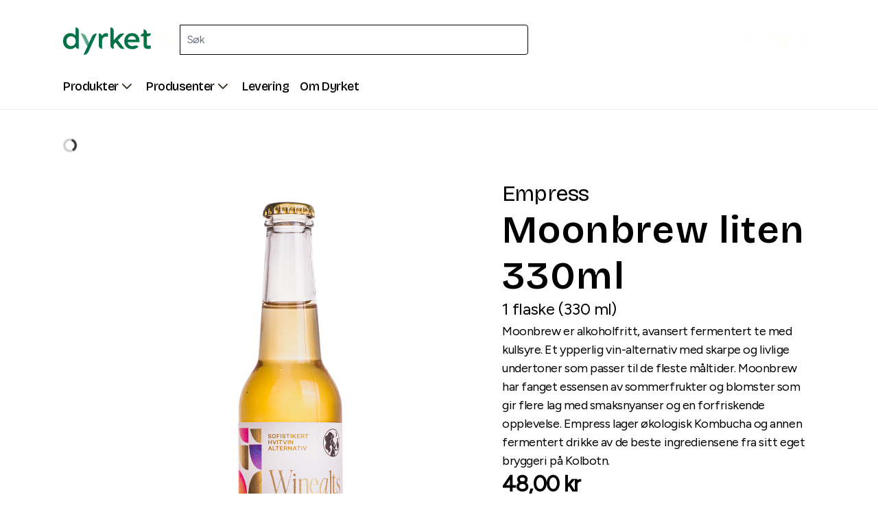

--- FILE ---
content_type: text/html; charset=utf-8
request_url: https://www.dyrket.no/product/emp-10010
body_size: 30118
content:
<!DOCTYPE html><html lang="nb"><head><meta charSet="utf-8"/><meta name="viewport" content="width=device-width, initial-scale=1"/><link rel="stylesheet" href="/_next/static/css/8b3d006675933a99.css" data-precedence="next"/><link rel="stylesheet" href="/_next/static/css/06e67ee3cab57aee.css" data-precedence="next"/><link rel="stylesheet" href="/_next/static/css/9bd351c0d469187a.css" data-precedence="next"/><link rel="stylesheet" href="/_next/static/css/15ffc460a8d8f7b8.css" data-precedence="next"/><link rel="preload" as="script" fetchPriority="low" href="/_next/static/chunks/webpack-e604ec83d3882f9f.js"/><script src="/_next/static/chunks/fd9d1056-c3484ff0e99ee949.js" async=""></script><script src="/_next/static/chunks/2117-9dace8c64f383bc1.js" async=""></script><script src="/_next/static/chunks/main-app-be3d940aef6bd3eb.js" async=""></script><script src="/_next/static/chunks/13b76428-e1bf383848c17260.js" async=""></script><script src="/_next/static/chunks/c16f53c3-a93a1214980c3cac.js" async=""></script><script src="/_next/static/chunks/8197-d787d2e68f12d5a6.js" async=""></script><script src="/_next/static/chunks/2306-359ccfbe67873ee8.js" async=""></script><script src="/_next/static/chunks/6122-5abb8c0b34bcac8c.js" async=""></script><script src="/_next/static/chunks/5878-a3d5e76e805c70e6.js" async=""></script><script src="/_next/static/chunks/2972-26c0eeb30ed3c672.js" async=""></script><script src="/_next/static/chunks/6693-fa758e98aab29734.js" async=""></script><script src="/_next/static/chunks/5883-3f72420fa23e2147.js" async=""></script><script src="/_next/static/chunks/3010-7804eeb353264d56.js" async=""></script><script src="/_next/static/chunks/484-01b0fbdcaf877d49.js" async=""></script><script src="/_next/static/chunks/6315-ecdaa163de577ad6.js" async=""></script><script src="/_next/static/chunks/513-12d1ab15d5a71ad4.js" async=""></script><script src="/_next/static/chunks/8667-bc98c4d86aa4abfc.js" async=""></script><script src="/_next/static/chunks/1-8891dd8763654887.js" async=""></script><script src="/_next/static/chunks/9743-38148c5bac529edd.js" async=""></script><script src="/_next/static/chunks/3137-62d981e419ca5334.js" async=""></script><script src="/_next/static/chunks/3223-c033a51ed643c54a.js" async=""></script><script src="/_next/static/chunks/9041-9e7f5db922da726b.js" async=""></script><script src="/_next/static/chunks/2003-ce3485bb8f0d3cf7.js" async=""></script><script src="/_next/static/chunks/8859-aec4d7ec632af8d0.js" async=""></script><script src="/_next/static/chunks/app/%5Blocale%5D/(front)/layout-9ba8bccf0b1ed404.js" async=""></script><script src="/_next/static/chunks/app/%5Blocale%5D/(content)/not-found-ff816e7b7fadae59.js" async=""></script><script src="/_next/static/chunks/app/%5Blocale%5D/layout-18d7de131f3fb0e7.js" async=""></script><link rel="preload" href="https://www.googletagmanager.com/gtm.js?id=GTM-M55T5CN" as="script"/><title>Moonbrew liten 330ml | Dyrket.no</title><meta name="description" content="Moonbrew er alkoholfritt, avansert fermentert te med kullsyre. Et ypperlig vin-alternativ med skarpe og livlige undertoner som passer til de fleste måltider. Moonbrew har fanget essensen av sommerfrukter og blomster som gir flere lag med smaksnyanser og en forfriskende opplevelse. Empress lager økologisk Kombucha og annen fermentert drikke av de beste ingrediensene fra sitt eget bryggeri på Kolbotn."/><link rel="icon" href="/favicon.ico" type="image/x-icon" sizes="67x67"/><link rel="icon" href="/icon.png?176d67eeb42f2b55" type="image/png" sizes="512x512"/><link rel="apple-touch-icon" href="/apple-icon.png?176d67eeb42f2b55" type="image/png" sizes="512x512"/><meta name="next-size-adjust"/><script src="/_next/static/chunks/polyfills-42372ed130431b0a.js" noModule=""></script></head><body><div class="bg-yellow100 text-dyrketBrown grow "><div class="__variable_f367f3 __variable_1fc742 __variable_a4bae9 __variable_646807 font-text-16-regular flex min-h-screen flex-col justify-between text-dyrketBrown"><!--$--><div><nav class="flex flex-col items-start sticky top-0 z-20 min-w-full selct-none bg-yellow100 text-dyrketBrown " data-headlessui-state=""><div class="relative flex max-h-[130px] min-h-[130px] w-full min-w-full select-none items-center gap-4 px-6 pb-3 pt-4 lg:max-h-[160px]
                lg:min-h-[160px] lg:gap-0 lg:py-6 xl:px-[92px]
             
              border-b border-[#3D3629]/10 
              "><div class="w-full"><div class="relative flex items-center justify-between lg:w-full lg:min-h-[92px] lg:max-h-[92px] navbar-0-2-3 navbar-d2-0-2-8"><div class="flex items-center lg:hidden"><button class="inline-flex items-center justify-center rounded-md bg-yellow100 p-2 text-dyrketBrown hover:text-yellow200 focus:outline-none focus:ring-2 focus:ring-inset focus:ring-white" id="headlessui-disclosure-button-:R2kmfkva:" type="button" aria-expanded="false" data-headlessui-state=""><span class="sr-only">Open main menu</span><svg color=" #3D3629" width="24" height="24" viewBox="0 0 24 24" fill="none" xmlns="http://www.w3.org/2000/svg"><path d="M3 12H21" stroke=" #3D3629" stroke-width="2" stroke-linecap="round" stroke-linejoin="round"></path><path d="M3 6H21" stroke=" #3D3629" stroke-width="2" stroke-linecap="round" stroke-linejoin="round"></path><path d="M3 18H21" stroke=" #3D3629" stroke-width="2" stroke-linecap="round" stroke-linejoin="round"></path></svg></button></div><div class="flex items-center justify-between lg:gap-[74px]"><a href="/" class="relative flex h-10 w-[128px] flex-shrink-0 items-start logo-0-2-5 logo-d4-0-2-10"><img alt="logo" loading="lazy" decoding="async" data-nimg="fill" class="block object-contain" style="position:absolute;height:100%;width:100%;left:0;top:0;right:0;bottom:0;color:transparent" sizes="128px" srcSet="/_next/image?url=%2Fdyrket_logo.png&amp;w=16&amp;q=75 16w, /_next/image?url=%2Fdyrket_logo.png&amp;w=32&amp;q=75 32w, /_next/image?url=%2Fdyrket_logo.png&amp;w=48&amp;q=75 48w, /_next/image?url=%2Fdyrket_logo.png&amp;w=64&amp;q=75 64w, /_next/image?url=%2Fdyrket_logo.png&amp;w=96&amp;q=75 96w, /_next/image?url=%2Fdyrket_logo.png&amp;w=128&amp;q=75 128w, /_next/image?url=%2Fdyrket_logo.png&amp;w=256&amp;q=75 256w, /_next/image?url=%2Fdyrket_logo.png&amp;w=384&amp;q=75 384w, /_next/image?url=%2Fdyrket_logo.png&amp;w=640&amp;q=75 640w, /_next/image?url=%2Fdyrket_logo.png&amp;w=750&amp;q=75 750w, /_next/image?url=%2Fdyrket_logo.png&amp;w=828&amp;q=75 828w, /_next/image?url=%2Fdyrket_logo.png&amp;w=1080&amp;q=75 1080w, /_next/image?url=%2Fdyrket_logo.png&amp;w=1200&amp;q=75 1200w, /_next/image?url=%2Fdyrket_logo.png&amp;w=1920&amp;q=75 1920w, /_next/image?url=%2Fdyrket_logo.png&amp;w=2048&amp;q=75 2048w, /_next/image?url=%2Fdyrket_logo.png&amp;w=3840&amp;q=75 3840w" src="/_next/image?url=%2Fdyrket_logo.png&amp;w=3840&amp;q=75"/></a><div class="hidden lg:block"><div class="inline-flex flex-col items-start justify-start bg-transparent md:w-[420px] xl:w-[550px]"><div class="group mb-1 flex w-full select-none items-start justify-center"><button class="font-button-14-regular flex h-[44px] w-[44px] items-center justify-start gap-2 whitespace-nowrap rounded-l bg-dyrketDarkGreen px-2 py-3.5 text-start text-yellow200"><div class="w-full"><svg color="#FEFEF5" class="block lg:hidden" width="16" height="16" viewBox="0 0 16 16" fill="none" xmlns="http://www.w3.org/2000/svg"><path d="M7.33333 12.6667C10.2789 12.6667 12.6667 10.2789 12.6667 7.33333C12.6667 4.38781 10.2789 2 7.33333 2C4.38781 2 2 4.38781 2 7.33333C2 10.2789 4.38781 12.6667 7.33333 12.6667Z" stroke="#FEFEF5" stroke-width="1.33333" stroke-linecap="round" stroke-linejoin="round"></path><path d="M13.9996 14L11.0996 11.1" stroke="#FEFEF5" stroke-width="1.33333" stroke-linecap="round" stroke-linejoin="round"></path></svg><svg color="#FEFEF5" class="hidden lg:block" width="24" height="24" viewBox="0 0 24 24" fill="none" xmlns="http://www.w3.org/2000/svg"><path d="M11 19C15.4183 19 19 15.4183 19 11C19 6.58172 15.4183 3 11 3C6.58172 3 3 6.58172 3 11C3 15.4183 6.58172 19 11 19Z" stroke="#FEFEF5" stroke-width="2" stroke-linecap="round" stroke-linejoin="round"></path><path d="M21.0004 21L16.6504 16.65" stroke="#FEFEF5" stroke-width="2" stroke-linecap="round" stroke-linejoin="round"></path></svg></div></button><input type="text" placeholder="Søk" class="font-label-figtree-16-regular py-3 px-2.5 h-[44px] w-full rounded-r bg-transparent border transparent outline-none ring-0 group-focus-within:ring-0 focus:outline-none border-dyrketDarkGreen placeholder-dyrketDarkGreen text-dyrketDarkGreen focus:border-dyrketDarkGreen" name="searchfield" value=""/></div></div></div></div><div class="flex gap-2"><div class="hidden lg:block"><button class="flex h-11 w-fit items-center justify-center gap-1 rounded bg-dyrketDarkGreen p-3"><span class="sr-only">Open user menu</span><svg color=" #FEFEF5" class="hidden lg:block" width="16" height="16" viewBox="0 0 16 16" fill="none" xmlns="http://www.w3.org/2000/svg"><path d="M13.3337 14V12.6667C13.3337 11.9594 13.0527 11.2811 12.5526 10.781C12.0525 10.281 11.3742 10 10.667 10H5.33366C4.62641 10 3.94814 10.281 3.44804 10.781C2.94794 11.2811 2.66699 11.9594 2.66699 12.6667V14" stroke=" #FEFEF5" stroke-width="1.5" stroke-linecap="round" stroke-linejoin="round"></path><path d="M7.99967 7.33333C9.47243 7.33333 10.6663 6.13943 10.6663 4.66667C10.6663 3.19391 9.47243 2 7.99967 2C6.52692 2 5.33301 3.19391 5.33301 4.66667C5.33301 6.13943 6.52692 7.33333 7.99967 7.33333Z" stroke=" #FEFEF5" stroke-width="1.5" stroke-linecap="round" stroke-linejoin="round"></path></svg></button></div><div class="relative flex items-center gap-x-2"><button type="button" class="relative flex h-11 max-w-[139px] items-center justify-center space-x-2 rounded p-2 bg-dyrketDarkGreen text-yellow100"><span class="sr-only">Cart</span><div class="relative flex items-center justify-center"><svg color=" #FEFEF5" width="24" height="24" viewBox="0 0 24 24" fill="none" xmlns="http://www.w3.org/2000/svg"><path d="M9 22C9.55228 22 10 21.5523 10 21C10 20.4477 9.55228 20 9 20C8.44772 20 8 20.4477 8 21C8 21.5523 8.44772 22 9 22Z" stroke=" #FEFEF5" stroke-width="2" stroke-linecap="round" stroke-linejoin="round"></path><path d="M20 22C20.5523 22 21 21.5523 21 21C21 20.4477 20.5523 20 20 20C19.4477 20 19 20.4477 19 21C19 21.5523 19.4477 22 20 22Z" stroke=" #FEFEF5" stroke-width="2" stroke-linecap="round" stroke-linejoin="round"></path><path d="M1 1H5L7.68 14.39C7.77144 14.8504 8.02191 15.264 8.38755 15.5583C8.75318 15.8526 9.2107 16.009 9.68 16H19.4C19.8693 16.009 20.3268 15.8526 20.6925 15.5583C21.0581 15.264 21.3086 14.8504 21.4 14.39L23 6H6" stroke=" #FEFEF5" stroke-width="2" stroke-linecap="round" stroke-linejoin="round"></path></svg></div><div class="hidden lg:block"><svg color=" #FEFEF5" width="24" height="24" viewBox="0 0 24 24" fill="none" xmlns="http://www.w3.org/2000/svg"><path d="M15 18L9 12L15 6" stroke=" #FEFEF5" stroke-width="2" stroke-linecap="round" stroke-linejoin="round"></path></svg></div></button></div></div></div><div class="mt-4 flex items-center justify-center lg:hidden"><div class="mx-auto w-full"><div class="relative"><span class="absolute inset-y-0 left-0 flex items-center pl-3"><svg class="block lg:hidden" width="16" height="16" viewBox="0 0 16 16" fill="none" xmlns="http://www.w3.org/2000/svg"><path d="M7.33333 12.6667C10.2789 12.6667 12.6667 10.2789 12.6667 7.33333C12.6667 4.38781 10.2789 2 7.33333 2C4.38781 2 2 4.38781 2 7.33333C2 10.2789 4.38781 12.6667 7.33333 12.6667Z" stroke="#3D3629" stroke-width="1.33333" stroke-linecap="round" stroke-linejoin="round"></path><path d="M13.9996 14L11.0996 11.1" stroke="#3D3629" stroke-width="1.33333" stroke-linecap="round" stroke-linejoin="round"></path></svg></span><input type="text" placeholder="Søk produkt eller leverandør" aria-label="Search product or supplier" class="font-label-figtree-16-regular w-full pl-10 pr-4 py-2 bg-transparent border rounded-md outline-none border-dyrketDarkGreen focus:border-dyrketDarkGreen placeholder-dyrketDarkGreen text-dyrketDarkGreen focus:outline-none focus:ring-0" name="smallSearchfield" value=""/></div></div></div><div class="hidden w-full lg:block"><div class="relative flex h-10 items-center justify-center sm:justify-between navbarSecondRow-0-2-4 navbarSecondRow-d3-0-2-9"><div class="hidden lg:flex lg:items-center links-0-2-1 links-d0-0-2-6"><div class="relative flex w-fit items-center justify-center space-x-4 whitespace-nowrap"><div class="font-heading-18-medium flex cursor-pointer gap-x-2 text-brown600">Produkter<span class="null"><svg width="24" height="24" viewBox="0 0 24 24" fill="none" xmlns="http://www.w3.org/2000/svg"><path d="M6 9L12 15L18 9" stroke="#3D3629" stroke-width="2" stroke-linecap="round" stroke-linejoin="round"></path></svg></span></div><div class="font-heading-18-medium flex cursor-pointer gap-x-2 text-brown600">Produsenter<span class="null"><svg width="24" height="24" viewBox="0 0 24 24" fill="none" xmlns="http://www.w3.org/2000/svg"><path d="M6 9L12 15L18 9" stroke="#3D3629" stroke-width="2" stroke-linecap="round" stroke-linejoin="round"></path></svg></span></div><a class="hover:underline hover:decoration-[#615542] font-heading-18-medium text-brown600 link-0-2-2 link-d1-0-2-7" href="/delivery">Levering</a><a class="hover:underline hover:decoration-[#615542] font-heading-18-medium text-brown600 link-0-2-2 link-d1-0-2-7" href="/aboutUs">Om Dyrket</a></div></div></div></div></div></div></nav><div class="font-text-16-regular mx-auto w-full flex-1 pb-[72px] lg:pb-[164px] max-w-[1700px] px-6 sm:px-8 md:px-16 lg:px-[92px]"><!--$?--><template id="B:0"></template><div class="mt-0.5 flex size-full min-h-10 justify-center"><svg color="#065131" class="size-5 animate-spin" xmlns="http://www.w3.org/2000/svg" fill="none" viewBox="0 0 24 24"><circle class="opacity-25" cx="12" cy="12" r="10" stroke="#065131" stroke-width="4"></circle><path class="opacity-75" fill="currentColor" d="M4 12a8 8 0 018-8V0C5.373 0 0 5.373 0 12h4zm2 5.291A7.962 7.962 0 014 12H0c0 3.042 1.135 5.824 3 7.938l3-2.647z"></path></svg></div><!--/$--></div><div class="flex flex-col items-start min-w-full py-8 px-6 lg:px-[92px] lg:py-16 selct-none bg-dyrketBrown text-yellow100  min-h-[750px] max-h-[750px] h-[750px] lg:min-h-[696px] lg:max-h-[696px] lg:h-[696px]  footer-0-2-11 footer-d0-0-2-12"><div class=" flex size-full flex-col justify-between "><a href="/" class="relative h-[38px] w-[124px] lg:h-[76px] lg:w-[244px] mb-10  lg:mb-[140px]"><img alt="dyrket-logo" loading="lazy" decoding="async" data-nimg="fill" class="block cursor-pointer object-contain" style="position:absolute;height:100%;width:100%;left:0;top:0;right:0;bottom:0;color:transparent" sizes="(max-width: 1024px) 124px, 244px" srcSet="/_next/image?url=%2Fdyrket_logo_white.png&amp;w=16&amp;q=75 16w, /_next/image?url=%2Fdyrket_logo_white.png&amp;w=32&amp;q=75 32w, /_next/image?url=%2Fdyrket_logo_white.png&amp;w=48&amp;q=75 48w, /_next/image?url=%2Fdyrket_logo_white.png&amp;w=64&amp;q=75 64w, /_next/image?url=%2Fdyrket_logo_white.png&amp;w=96&amp;q=75 96w, /_next/image?url=%2Fdyrket_logo_white.png&amp;w=128&amp;q=75 128w, /_next/image?url=%2Fdyrket_logo_white.png&amp;w=256&amp;q=75 256w, /_next/image?url=%2Fdyrket_logo_white.png&amp;w=384&amp;q=75 384w, /_next/image?url=%2Fdyrket_logo_white.png&amp;w=640&amp;q=75 640w, /_next/image?url=%2Fdyrket_logo_white.png&amp;w=750&amp;q=75 750w, /_next/image?url=%2Fdyrket_logo_white.png&amp;w=828&amp;q=75 828w, /_next/image?url=%2Fdyrket_logo_white.png&amp;w=1080&amp;q=75 1080w, /_next/image?url=%2Fdyrket_logo_white.png&amp;w=1200&amp;q=75 1200w, /_next/image?url=%2Fdyrket_logo_white.png&amp;w=1920&amp;q=75 1920w, /_next/image?url=%2Fdyrket_logo_white.png&amp;w=2048&amp;q=75 2048w, /_next/image?url=%2Fdyrket_logo_white.png&amp;w=3840&amp;q=75 3840w" src="/_next/image?url=%2Fdyrket_logo_white.png&amp;w=3840&amp;q=75"/></a><div class="flex flex-1 flex-col justify-between gap-10 lg:gap-14"><div class="flex w-full flex-col gap-10 lg:flex-row lg:justify-between"><div class="h-full min-w-[328px] max-w-[328px] lg:min-w-[384px] lg:max-w-[384px]"><div class="font-heading-32-medium mb-5">Hold deg oppdatert!</div><div class="relative py-4"><form id="mc-embedded-subscribe-form" name="mc-embedded-subscribe-form" action="https://dyrket.us12.list-manage.com/subscribe/post?u=65fa23e645073f16ff36453ad&amp;amp;id=6bac9c2897&amp;amp;f_id=006a40e0f0" method="post" target="_self"><input type="email" placeholder="E-postadresse" id="mce-EMAIL" class="font-label-figtree-14-regular w-full rounded-md border border-yellow100 bg-yellow100 px-2 py-[14px] text-dyrketBrown outline-none placeholder:text-dyrketBrown focus:border-yellow100" name="EMAIL"/><button type="submit" class="absolute inset-y-0 right-0 flex cursor-pointer items-center border-none bg-transparent pr-3" name="subscribe"><span class="flex items-center"><svg class="" width="16" height="16" viewBox="0 0 16 16" fill="none" xmlns="http://www.w3.org/2000/svg"><path d="M3.33301 8H12.6663" stroke="#3D3629" stroke-width="1.33333" stroke-linecap="round" stroke-linejoin="round"></path><path d="M8 3.33334L12.6667 8.00001L8 12.6667" stroke="#3D3629" stroke-width="1.33333" stroke-linecap="round" stroke-linejoin="round"></path></svg></span></button></form></div><div class="font-text-12-regular text-brown200">Når du melder deg på dette nyhetsbrevet godtar du våre<!-- --> <span class="lowercase underline decoration-brown200"><a href="/conditionsOfSale">Salgsbetingelser</a></span> <!-- -->og<!-- --> <span class="lowercase underline decoration-brown200"><a href="/privacy">Personvernvilkår</a></span>.</div></div><div class="font-heading-18-medium flex flex-col items-end justify-end gap-10 lg:font-heading-24-regular lg:desktop-3-344px xl:desktop-4-472px lg:flex-row"><div class="inline-flex w-full flex-col items-start justify-start gap-4"><a href="/store">Produkter</a><a href="/producer">Produsenter</a><a href="/aboutUs">Om Dyrket</a></div><div class="inline-flex w-full flex-col items-start justify-start gap-4"><a href="/registerOrganization">Bedriftskunde</a><a href="/registerProducer">Bli produsent</a><a href="/contact">Kontakt oss</a></div></div></div><div><hr class="mb-10 hidden border-t-2 border-brown300 lg:block"/><div class="font-text-14-regular flex w-full flex-col-reverse justify-start text-brown300 lg:font-text-20-regular lg:flex-row lg:justify-between"><div class="">Tjernsliveien 8, 3538 Sollihøgda</div><a target="_blank" href="https://admin.dyrket.no"><div class="">Admin innlogging</div></a><div class="flex flex-col gap-2 lg:flex-row lg:gap-12"><a href="/privacy">Personvernerklæring</a><a href="/conditionsOfSale">Salgsbetingelser</a></div></div></div></div></div></div></div><!--/$--></div></div><script src="/_next/static/chunks/webpack-e604ec83d3882f9f.js" async=""></script><div hidden id="S:0"><template id="P:1"></template></div><script>(self.__next_f=self.__next_f||[]).push([0]);self.__next_f.push([2,null])</script><script>self.__next_f.push([1,"1:HL[\"/_next/static/media/636a5ac981f94f8b-s.p.woff2\",\"font\",{\"crossOrigin\":\"\",\"type\":\"font/woff2\"}]\n2:HL[\"/_next/static/media/6d73bd4ca25b5937-s.p.woff2\",\"font\",{\"crossOrigin\":\"\",\"type\":\"font/woff2\"}]\n3:HL[\"/_next/static/media/9d5a263311222317-s.p.woff2\",\"font\",{\"crossOrigin\":\"\",\"type\":\"font/woff2\"}]\n4:HL[\"/_next/static/media/e4af272ccee01ff0-s.p.woff2\",\"font\",{\"crossOrigin\":\"\",\"type\":\"font/woff2\"}]\n5:HL[\"/_next/static/css/8b3d006675933a99.css\",\"style\"]\n6:HL[\"/_next/static/css/06e67ee3cab57aee.css\",\"style\"]\n7:HL[\"/_next/static/css/9bd351c0d469187a.css\",\"style\"]\n8:HL[\"/_next/static/css/15ffc460a8d8f7b8.css\",\"style\"]\n"])</script><script>self.__next_f.push([1,"9:I[12846,[],\"\"]\nc:I[4707,[],\"\"]\nf:I[36423,[],\"\"]\n15:I[61060,[],\"\"]\nd:[\"locale\",\"nb\",\"d\"]\ne:[\"sku\",\"emp-10010\",\"d\"]\n16:[]\n"])</script><script>self.__next_f.push([1,"0:[\"$\",\"$L9\",null,{\"buildId\":\"4Bri9cMl9PXyj0NZbqb7k\",\"assetPrefix\":\"\",\"urlParts\":[\"\",\"product\",\"emp-10010\"],\"initialTree\":[\"\",{\"children\":[[\"locale\",\"nb\",\"d\"],{\"children\":[\"(content)\",{\"children\":[\"product\",{\"children\":[[\"sku\",\"emp-10010\",\"d\"],{\"children\":[\"__PAGE__\",{}]}]}]}]},\"$undefined\",\"$undefined\",true]}],\"initialSeedData\":[\"\",{\"children\":[[\"locale\",\"nb\",\"d\"],{\"children\":[\"(content)\",{\"children\":[\"product\",{\"children\":[[\"sku\",\"emp-10010\",\"d\"],{\"children\":[\"__PAGE__\",{},[[\"$La\",\"$Lb\",[[\"$\",\"link\",\"0\",{\"rel\":\"stylesheet\",\"href\":\"/_next/static/css/15ffc460a8d8f7b8.css\",\"precedence\":\"next\",\"crossOrigin\":\"$undefined\"}]]],null],null]},[null,[\"$\",\"$Lc\",null,{\"parallelRouterKey\":\"children\",\"segmentPath\":[\"children\",\"$d\",\"children\",\"(content)\",\"children\",\"product\",\"children\",\"$e\",\"children\"],\"error\":\"$undefined\",\"errorStyles\":\"$undefined\",\"errorScripts\":\"$undefined\",\"template\":[\"$\",\"$Lf\",null,{}],\"templateStyles\":\"$undefined\",\"templateScripts\":\"$undefined\",\"notFound\":\"$undefined\",\"notFoundStyles\":\"$undefined\"}]],null]},[null,[\"$\",\"$Lc\",null,{\"parallelRouterKey\":\"children\",\"segmentPath\":[\"children\",\"$d\",\"children\",\"(content)\",\"children\",\"product\",\"children\"],\"error\":\"$undefined\",\"errorStyles\":\"$undefined\",\"errorScripts\":\"$undefined\",\"template\":[\"$\",\"$Lf\",null,{}],\"templateStyles\":\"$undefined\",\"templateScripts\":\"$undefined\",\"notFound\":\"$undefined\",\"notFoundStyles\":\"$undefined\"}]],null]},[[[[\"$\",\"link\",\"0\",{\"rel\":\"stylesheet\",\"href\":\"/_next/static/css/9bd351c0d469187a.css\",\"precedence\":\"next\",\"crossOrigin\":\"$undefined\"}]],\"$L10\"],null],[\"$L11\",[],[]]]},[[[[\"$\",\"link\",\"0\",{\"rel\":\"stylesheet\",\"href\":\"/_next/static/css/8b3d006675933a99.css\",\"precedence\":\"next\",\"crossOrigin\":\"$undefined\"}],[\"$\",\"link\",\"1\",{\"rel\":\"stylesheet\",\"href\":\"/_next/static/css/06e67ee3cab57aee.css\",\"precedence\":\"next\",\"crossOrigin\":\"$undefined\"}]],\"$L12\"],null],[\"$L13\",[],[]]]},[null,[\"$\",\"$Lc\",null,{\"parallelRouterKey\":\"children\",\"segmentPath\":[\"children\"],\"error\":\"$undefined\",\"errorStyles\":\"$undefined\",\"errorScripts\":\"$undefined\",\"template\":[\"$\",\"$Lf\",null,{}],\"templateStyles\":\"$undefined\",\"templateScripts\":\"$undefined\",\"notFound\":[[\"$\",\"title\",null,{\"children\":\"404: This page could not be found.\"}],[\"$\",\"div\",null,{\"style\":{\"fontFamily\":\"system-ui,\\\"Segoe UI\\\",Roboto,Helvetica,Arial,sans-serif,\\\"Apple Color Emoji\\\",\\\"Segoe UI Emoji\\\"\",\"height\":\"100vh\",\"textAlign\":\"center\",\"display\":\"flex\",\"flexDirection\":\"column\",\"alignItems\":\"center\",\"justifyContent\":\"center\"},\"children\":[\"$\",\"div\",null,{\"children\":[[\"$\",\"style\",null,{\"dangerouslySetInnerHTML\":{\"__html\":\"body{color:#000;background:#fff;margin:0}.next-error-h1{border-right:1px solid rgba(0,0,0,.3)}@media (prefers-color-scheme:dark){body{color:#fff;background:#000}.next-error-h1{border-right:1px solid rgba(255,255,255,.3)}}\"}}],[\"$\",\"h1\",null,{\"className\":\"next-error-h1\",\"style\":{\"display\":\"inline-block\",\"margin\":\"0 20px 0 0\",\"padding\":\"0 23px 0 0\",\"fontSize\":24,\"fontWeight\":500,\"verticalAlign\":\"top\",\"lineHeight\":\"49px\"},\"children\":\"404\"}],[\"$\",\"div\",null,{\"style\":{\"display\":\"inline-block\"},\"children\":[\"$\",\"h2\",null,{\"style\":{\"fontSize\":14,\"fontWeight\":400,\"lineHeight\":\"49px\",\"margin\":0},\"children\":\"This page could not be found.\"}]}]]}]}]],\"notFoundStyles\":[]}]],null],\"couldBeIntercepted\":false,\"initialHead\":[null,\"$L14\"],\"globalErrorComponent\":\"$15\",\"missingSlots\":\"$W16\"}]\n"])</script><script>self.__next_f.push([1,"17:I[72210,[\"6990\",\"static/chunks/13b76428-e1bf383848c17260.js\",\"5501\",\"static/chunks/c16f53c3-a93a1214980c3cac.js\",\"8197\",\"static/chunks/8197-d787d2e68f12d5a6.js\",\"2306\",\"static/chunks/2306-359ccfbe67873ee8.js\",\"6122\",\"static/chunks/6122-5abb8c0b34bcac8c.js\",\"5878\",\"static/chunks/5878-a3d5e76e805c70e6.js\",\"2972\",\"static/chunks/2972-26c0eeb30ed3c672.js\",\"6693\",\"static/chunks/6693-fa758e98aab29734.js\",\"5883\",\"static/chunks/5883-3f72420fa23e2147.js\",\"3010\",\"static/chunks/3010-7804eeb353264d56.js\",\"484\",\"static/chunks/484-01b0fbdcaf877d49.js\",\"6315\",\"static/chunks/6315-ecdaa163de577ad6.js\",\"513\",\"static/chunks/513-12d1ab15d5a71ad4.js\",\"8667\",\"static/chunks/8667-bc98c4d86aa4abfc.js\",\"1\",\"static/chunks/1-8891dd8763654887.js\",\"9743\",\"static/chunks/9743-38148c5bac529edd.js\",\"3137\",\"static/chunks/3137-62d981e419ca5334.js\",\"3223\",\"static/chunks/3223-c033a51ed643c54a.js\",\"9041\",\"static/chunks/9041-9e7f5db922da726b.js\",\"2003\",\"static/chunks/2003-ce3485bb8f0d3cf7.js\",\"8859\",\"static/chunks/8859-aec4d7ec632af8d0.js\",\"9144\",\"static/chunks/app/%5Blocale%5D/(front)/layout-9ba8bccf0b1ed404.js\"],\"default\"]\n18:I[30900,[\"9483\",\"static/chunks/app/%5Blocale%5D/(content)/not-found-ff816e7b7fadae59.js\"],\"default\"]\n19:I[60818,[\"6990\",\"static/chunks/13b76428-e1bf383848c17260.js\",\"5501\",\"static/chunks/c16f53c3-a93a1214980c3cac.js\",\"8197\",\"static/chunks/8197-d787d2e68f12d5a6.js\",\"2306\",\"static/chunks/2306-359ccfbe67873ee8.js\",\"6122\",\"static/chunks/6122-5abb8c0b34bcac8c.js\",\"5878\",\"static/chunks/5878-a3d5e76e805c70e6.js\",\"2972\",\"static/chunks/2972-26c0eeb30ed3c672.js\",\"6693\",\"static/chunks/6693-fa758e98aab29734.js\",\"5883\",\"static/chunks/5883-3f72420fa23e2147.js\",\"3010\",\"static/chunks/3010-7804eeb353264d56.js\",\"484\",\"static/chunks/484-01b0fbdcaf877d49.js\",\"6315\",\"static/chunks/6315-ecdaa163de577ad6.js\",\"513\",\"static/chunks/513-12d1ab15d5a71ad4.js\",\"8667\",\"static/chunks/8667-bc98c4d86aa4abfc.js\",\"1\",\"static/chunks/1-8891dd8763654887.js\",\"9743\",\"static/chunks/9743-38148c5bac529edd.js\",\"3137\",\"static/chunks/3137-62d981e419ca5334.js\",\"3223\",\"stati"])</script><script>self.__next_f.push([1,"c/chunks/3223-c033a51ed643c54a.js\",\"9041\",\"static/chunks/9041-9e7f5db922da726b.js\",\"2003\",\"static/chunks/2003-ce3485bb8f0d3cf7.js\",\"8859\",\"static/chunks/8859-aec4d7ec632af8d0.js\",\"9144\",\"static/chunks/app/%5Blocale%5D/(front)/layout-9ba8bccf0b1ed404.js\"],\"default\"]\n1a:I[12434,[\"8197\",\"static/chunks/8197-d787d2e68f12d5a6.js\",\"2306\",\"static/chunks/2306-359ccfbe67873ee8.js\",\"6693\",\"static/chunks/6693-fa758e98aab29734.js\",\"8667\",\"static/chunks/8667-bc98c4d86aa4abfc.js\",\"1203\",\"static/chunks/app/%5Blocale%5D/layout-18d7de131f3fb0e7.js\"],\"NextAuthProvider\"]\n1b:I[12434,[\"8197\",\"static/chunks/8197-d787d2e68f12d5a6.js\",\"2306\",\"static/chunks/2306-359ccfbe67873ee8.js\",\"6693\",\"static/chunks/6693-fa758e98aab29734.js\",\"8667\",\"static/chunks/8667-bc98c4d86aa4abfc.js\",\"1203\",\"static/chunks/app/%5Blocale%5D/layout-18d7de131f3fb0e7.js\"],\"IntlProvider\"]\n1c:I[12434,[\"8197\",\"static/chunks/8197-d787d2e68f12d5a6.js\",\"2306\",\"static/chunks/2306-359ccfbe67873ee8.js\",\"6693\",\"static/chunks/6693-fa758e98aab29734.js\",\"8667\",\"static/chunks/8667-bc98c4d86aa4abfc.js\",\"1203\",\"static/chunks/app/%5Blocale%5D/layout-18d7de131f3fb0e7.js\"],\"ReactQueryClientProvider\"]\n1d:I[12434,[\"8197\",\"static/chunks/8197-d787d2e68f12d5a6.js\",\"2306\",\"static/chunks/2306-359ccfbe67873ee8.js\",\"6693\",\"static/chunks/6693-fa758e98aab29734.js\",\"8667\",\"static/chunks/8667-bc98c4d86aa4abfc.js\",\"1203\",\"static/chunks/app/%5Blocale%5D/layout-18d7de131f3fb0e7.js\"],\"ThemeProvider\"]\n1e:I[87983,[\"8197\",\"static/chunks/8197-d787d2e68f12d5a6.js\",\"2306\",\"static/chunks/2306-359ccfbe67873ee8.js\",\"6693\",\"static/chunks/6693-fa758e98aab29734.js\",\"8667\",\"static/chunks/8667-bc98c4d86aa4abfc.js\",\"1203\",\"static/chunks/app/%5Blocale%5D/layout-18d7de131f3fb0e7.js\"],\"ProducerProvider\"]\n20:I[98087,[\"8197\",\"static/chunks/8197-d787d2e68f12d5a6.js\",\"2306\",\"static/chunks/2306-359ccfbe67873ee8.js\",\"6693\",\"static/chunks/6693-fa758e98aab29734.js\",\"8667\",\"static/chunks/8667-bc98c4d86aa4abfc.js\",\"1203\",\"static/chunks/app/%5Blocale%5D/layout-18d7de131f3fb0e7.js\"],\"GoogleTagManager\"]\n10:[\"$\",\"div\",null,{\"children"])</script><script>self.__next_f.push([1,"\":[[\"$\",\"$L17\",null,{}],[\"$\",\"div\",null,{\"className\":\"font-text-16-regular mx-auto w-full flex-1 pb-[72px] lg:pb-[164px] max-w-[1700px] px-6 sm:px-8 md:px-16 lg:px-[92px]\",\"children\":[\"$\",\"$Lc\",null,{\"parallelRouterKey\":\"children\",\"segmentPath\":[\"children\",\"$d\",\"children\",\"(content)\",\"children\"],\"error\":\"$undefined\",\"errorStyles\":\"$undefined\",\"errorScripts\":\"$undefined\",\"template\":[\"$\",\"$Lf\",null,{}],\"templateStyles\":\"$undefined\",\"templateScripts\":\"$undefined\",\"notFound\":[\"$\",\"$L18\",null,{}],\"notFoundStyles\":[]}]}],[\"$\",\"$L19\",null,{}]]}]\n11:[\"$\",\"div\",null,{\"className\":\"mt-0.5 flex size-full min-h-10 justify-center\",\"children\":[\"$\",\"svg\",null,{\"color\":\"#065131\",\"className\":\"size-5 animate-spin\",\"xmlns\":\"http://www.w3.org/2000/svg\",\"fill\":\"none\",\"viewBox\":\"0 0 24 24\",\"children\":[[\"$\",\"circle\",null,{\"className\":\"opacity-25\",\"cx\":\"12\",\"cy\":\"12\",\"r\":\"10\",\"stroke\":\"#065131\",\"strokeWidth\":\"4\"}],[\"$\",\"path\",null,{\"className\":\"opacity-75\",\"fill\":\"currentColor\",\"d\":\"M4 12a8 8 0 018-8V0C5.373 0 0 5.373 0 12h4zm2 5.291A7.962 7.962 0 014 12H0c0 3.042 1.135 5.824 3 7.938l3-2.647z\"}]]}]}]\n13:[\"$\",\"div\",null,{\"className\":\"mt-0.5 flex size-full min-h-10 justify-center\",\"children\":[\"$\",\"svg\",null,{\"color\":\"#065131\",\"className\":\"size-5 animate-spin\",\"xmlns\":\"http://www.w3.org/2000/svg\",\"fill\":\"none\",\"viewBox\":\"0 0 24 24\",\"children\":[[\"$\",\"circle\",null,{\"className\":\"opacity-25\",\"cx\":\"12\",\"cy\":\"12\",\"r\":\"10\",\"stroke\":\"#065131\",\"strokeWidth\":\"4\"}],[\"$\",\"path\",null,{\"className\":\"opacity-75\",\"fill\":\"currentColor\",\"d\":\"M4 12a8 8 0 018-8V0C5.373 0 0 5.373 0 12h4zm2 5.291A7.962 7.962 0 014 12H0c0 3.042 1.135 5.824 3 7.938l3-2.647z\"}]]}]}]\n1f:{\"is_producer_store\":false,\"theme\":null,\"logo_url\":null,\"seo_title\":null,\"seo_description\":null,\"font\":null,\"custom_header_css\":null,\"custom_banner_css\":null,\"custom_footer_css\":null,\"navbar_items\":null,\"navbar_items_in_second_row\":null,\"banner_image_url\":null,\"banner_height\":null,\"banner_title\":null,\"banner_subtitle\":null,\"redirect_to_store\":null,\"delivery_map_in_store\":null,\"gtm_id\":null,\"producer_n"])</script><script>self.__next_f.push([1,"ame\":null,\"enable_search\":false,\"enable_categories\":false,\"enable_reset_categories\":false,\"promoted_products_store\":false,\"promoted_products_view_card\":false,\"promoted_products_title\":false,\"information\":null,\"email_footer_textline_1\":null,\"email_footer_textline_2\":null}\n"])</script><script>self.__next_f.push([1,"12:[\"$\",\"html\",null,{\"lang\":\"nb\",\"children\":[\"$\",\"body\",null,{\"children\":[\"$\",\"$L1a\",null,{\"children\":[\"$\",\"$L1b\",null,{\"locale\":\"nb\",\"messages\":{\"global\":{\"accept\":\"Aksepter\",\"aboutDyrket\":\"Om Dyrket\",\"aboutUs\":\"Om Dyrket\",\"actions\":\"Handlinger\",\"active\":\"Aktiv\",\"add\":\"Legg til\",\"addAddressHere\":\"Legg til adresse her\",\"added\":\"Lagt til\",\"address\":\"Adresse\",\"addressLine1\":\"Adresselinje 1\",\"addressLine2\":\"Adresselinje 2\",\"addresses\":\"Adresser\",\"addToCart\":\"Legg til handlekurv\",\"adminLogin\":\"Admin innlogging\",\"allowFbLogin\":\"Godkjenn Facebook innlogging\",\"allowGoogleLogin\":\"Godkjenn Google innlogging\",\"allProducers\":\"Alle produsenter\",\"amount\":\"Antall\",\"animalWelfare\":\"Dyrevelferd\",\"april\":\"April\",\"areYouSure\":\"Er du sikker?\",\"areYouSureAddress\":\"Er du sikker på at du vil slette denne adressen?\",\"areYouSureDeletePaymentMethod\":\"Er du sikker på at du vil fjerne dette kortet?\",\"areYouSureSubscription\":\"Er du sikker på at du vil slette dette abonnementet?\",\"august\":\"August\",\"availableForDelivery\":\"Tilgjengelig for levering\",\"back\":\"Tilbake\",\"backToMyOrders\":\"Tilbake til Mine Ordre\",\"backToMyProfile\":\"Tilbake til Min Side\",\"before\":\"Før\",\"becomeABusinessCustomer\":\"Bli bedriftskunde\",\"becomeAProducer\":\"Bli produsent\",\"biodynamic\":\"Biodynamisk\",\"birthday\":\"Fødselsdag\",\"block\":\"Blokker\",\"browseProducts\":\"Se produktutvalg\",\"browseTheirProducts\":\"Se produktene\",\"businessCustomer\":\"Bedriftskunde\",\"buyAgain\":\"Kjøp på nytt\",\"calculatedLater\":\"Regnes ut senere\",\"cancel\":\"Avbryt\",\"cart\":\"Handlekurv\",\"cardNumber\":\"Kortnummer\",\"checkout\":\"Utsjekking\",\"checkIfWeDeliverToYourLocation\":\"Sjekk om vi leverer der du bor\",\"chooseAnotherDelivery\":\"Velg et annet leveringsalternativ\",\"chooseLoginText\":\"Hvordan vil du logge inn?\",\"clearCart\":\"Tøm handlekurv\",\"close\":\"Lukk\",\"code\":\"Kode\",\"codeFromSMS\":\"Tast inn bekreftelseskode fra sms\",\"completePayment\":\"Fullfør betaling\",\"completeSetup\":\"Fullfør oppsett\",\"conditionsOfSale\":\"Salgsbetingelser\",\"confirm\":\"Bekreft\",\"confirmCode\":\"Bekreftelseskode\",\"confirmAndPay\":\"Bekreft og betal\",\"contact\":\"Kontakt\",\"contactInformation\":\"Kontaktinformasjon\",\"contactInformationYours\":\"Din kontaktinformasjon\",\"contactUs\":\"Kontakt oss\",\"continue\":\"Fortsett\",\"containerDeposit\":\"Pant\",\"cookiesMessage\":\"Dette nettstedet bruker informasjonskapsler for å sikre en god brukeropplevelse, og for å kartlegge trafikk på nettstedet. Ved fortsatt bruk godtar du dette.\",\"countryOfOrigin\":\"Opprinnelsesland\",\"createAnAccount\":\"Opprett konto\",\"createProfile\":\"Opprett profil\",\"CurrentTotalPrice\":\"Foreløpig totalpris\",\"dashboard\":\"Dashbord\",\"dayDisabledReason\":\"Leveringstypen har ikke leveringsdag på:\",\"december\":\"Desember\",\"delete\":\"Slett\",\"deletePaymentMethod\":\"Slett betalingsmetode\",\"delivery\":\"Levering\",\"deliveryAdress\":\"Leveringsadresse\",\"deliveryAdresses\":\"Leveringsadresser\",\"deliveryDate\":\"Leveringsdato\",\"deliverySmsNotification\":\"Leveringspåminnelse på SMS\",\"deliveryType\":\"Leveringstype\",\"deliveryUnavailable\":\"Dette produktet har dessverre ingen leveringsmuligheter\",\"useDeliveryAsInvoiceAddress\":\"Bruk leveringsaddresse som fakturaaddresse\",\"details\":\"Detaljer\",\"discount\":\"Tilbud\",\"discountCode\":\"Rabattkode\",\"discountCodeActivated\":\"Du har aktivert rabattkoden\",\"discountCodeMessage\":\"Har du en rabattkode?\",\"discountCodeNotFound\":\"Rabattkoden finnes ikke\",\"discountCodeIsNotValidYet\":\"Rabattkoden er ikke gyldig ennå\",\"discountCodeHasExpired\":\"Rabattkoden har gått ut på dato\",\"discountCodeIsNotValid\":\"Rabattkoden er ugyldig\",\"discountCodeRemovalMessage\":\"Er du sikker på at du vil fjerne denne rabattkoden?\",\"dyrket\":\"Dyrket\",\"dyrketRecommends\":\"Dyrket anbefaler\",\"earliestDelivery\":\"Tidligste levering:\",\"edit\":\"Rediger\",\"editContactInformation\":\"Endre kontaktinformasjon\",\"editInformation\":\"Rediger informasjonen\",\"editOrg\":\"Rediger org\",\"email\":\"Epost\",\"emailAddress\":\"E-postadresse\",\"emailAndPassword\":\"Epost og passord\",\"emailSuccessfullyVerified\":\"Bekreftelse av epost vellykket\",\"end\":\"Slutt\",\"expired\":\"Utløpt\",\"expires\":\"Utgår\",\"exVAT\":\"Eks mva\",\"featured\":\"Aktuelt\",\"february\":\"Februar\",\"firstName\":\"Fornavn\",\"free\":\"Gratis\",\"freeShippingForShoppingCartsAbove\":\"Gratis frakt for handlekurver over\",\"freeShippingForShoppingCartsAboveB2B\":\"Legg til varer for minst 5 000 eks mva for fraktfri levering\",\"friday\":\"Fredag\",\"frontpage\":\"Forside\",\"frozen\":\"Fryst\",\"goBackToCart\":\"Gå tilbake til handlekurv\",\"goods\":\"Varer\",\"goodsDiscount\":\"Varerabatt\",\"goToCheckout\":\"Gå til utsjekk\",\"goToStore\":\"Til nettbutikken\",\"hideTheGoods\":\"Skjul varene\",\"hideStoppedSubscriptions\":\"Skjul avsluttede abonnementer\",\"imported\":\"Importert\",\"inactive\":\"Inaktiv\",\"ingredients\":\"Ingredienser\",\"instructions\":\"Instruksjoner\",\"invoiceEmail\":\"Fakturaepost\",\"invoiceAddress\":\"Fakturaaddresse\",\"invalidDate\":\"Ugyldig dato\",\"january\":\"Januar\",\"june\":\"Juni\",\"july\":\"Juli\",\"lastName\":\"Etternavn\",\"lastUsed\":\"Sist brukt\",\"limitedDeliveryOptions\":\"Leveringsmulighet begrenset\",\"limitedDeliverySchedule\":\"Begrenset levering\",\"limitedDeliveryScheduleInfo\":\"Dette produktet leveres ikke hver dag\",\"logIn\":\"Logg inn\",\"logOut\":\"Logg ut\",\"loginWithFacebook\":\"Logg inn med Facebook\",\"loginWithSms\":\"Logg inn med SMS\",\"loginWithUsernameOrPassword\":\"Logg inn med brukernavn og passord\",\"mainCategories\":\"Hovedkategorier\",\"makeChangesOrAddNew\":\"Gjør endringer eller legg til ny\",\"makeChangesToProfile\":\"Gjør endringer på profilen din\",\"march\":\"Mars\",\"may\":\"Mai\",\"monday\":\"Mandag\",\"myProfile\":\"Min profil\",\"name\":\"Navn\",\"nameOfRecipient\":\"Navn på mottakeren\",\"newPassword\":\"Nytt passord\",\"news\":\"Nyheter\",\"next\":\"Neste\",\"nextWeek\":\"Neste uke\",\"no\":\"Nei\",\"noDeliveriesThisWeekText\":\"Det er ingen leveringer tilgjengelig denne uken, men du kan hente bestillingen din\",\"noDeliveriesThisWeekTitle\":\"Ingen leveringsmulighet denne uken\",\"norwegian\":\"Norsk\",\"notAvailableForDeliveryAtTheMoment\":\"Ikke tilgjengelig for levering i øyeblikket\",\"noteToDelivery\":\"Notat til leveringen\",\"notUltraprocessed\":\"Renvare\",\"november\":\"November\",\"october\":\"Oktober\",\"of\":\"Av\",\"or\":\"Eller\",\"order\":\"Ordre\",\"orderCompletedtext\":\"Din ordre er registrert, og en kvittering er sendt deg på epost.\",\"orderHistory\":\"Ordrehistorikk\",\"orderID\":\"Ordre id\",\"orders\":\"Ordre\",\"orderType\":\"Ordretype\",\"organic\":\"Økologisk\",\"organization\":\"Organisasjon\",\"organizationDetails\":\"Organisasjonsdetaljer\",\"organizationCategory\":\"Organisasjonskategori\",\"organizationName\":\"Organisasjonsnavn\",\"organizationNumber\":\"Organisasjonsnummer\",\"ourCategories\":\"Våre kategorier\",\"ourFullSelection\":\"Vårt fulle utvalg\",\"ourProducers\":\"Våre produsenter\",\"password\":\"Passord\",\"passwordResetRequestSent\":\"Forespørsel sendt\",\"passwordSuccessfullyReset\":\"Tilbakestilling av passord vellykket\",\"pausedEnd\":\"Pause slutt\",\"pausedStart\":\"Pause start\",\"payment\":\"Betaling\",\"paymentMethod\":\"Betalings metode\",\"paymentMethods\":\"Betalingsmetoder\",\"phone\":\"Telefon\",\"phoneNumber\":\"Telefonnummer\",\"pickUpYourself\":\"Hente selv\",\"poweredBy\":\"Presentert av\",\"previous\":\"Forrgie\",\"primary\":\"Primær\",\"primaryAddress\":\"Primæradresse\",\"privacy\":\"Personvernerklæring\",\"privacyTerms\":\"Personvernvilkår\",\"producer\":\"Produsent\",\"producerOfTheMonth\":\"Månedens produsent\",\"producerOfTheWeek\":\"Ukens produsent\",\"producers\":\"Produsenter\",\"product\":\"Produkt\",\"products\":\"Produkter\",\"productsBy\":\"Produkter fra\",\"profile\":\"Profil\",\"readMore\":\"Les mer\",\"recipes\":\"Oppskrifter\",\"receiptSent\":\"Kvittering er sendt!\",\"recommendations\":\"Anbefalinger\",\"refund\":\"Refundert\",\"register\":\"Registrer\",\"registerProducer\":\"Bli produsent\",\"registerNewUser\":\"Registrer en ny bruker\",\"registerNewUserAndOrganization\":\"Registrer en ny bruker og organisasjon\",\"registerOrganizationTitle\":\"Direkte fra produsent til din bedrift\",\"registrationSuccessful\":\"Registrering vellykket\",\"registrationSuccessfulMessage1\":\"Registreringen var vellykket, og du har blitt logget inn.\",\"registrationSuccessfulMessage2\":\"Vennligst bekreft din epostadresse via lenken som er sendt til din registrerte epost.\",\"registrationSuccessfulMessage3\":\"Du kan endre dine innloggings- og kontaktdetaljer via profilen din. Vennligst vær sikker på at informasjonen er korrekt så vi kan sørge for en sømløs levering og handleopplevelse.\",\"registrationSuccessfulMessage4\":\"For andre spørsmål, vennligst send epost til.\",\"removeProduct\":\"Fjern produktet\",\"removeTheseProducts\":\"Fjern disse produktene\",\"removeDiscountCode\":\"Fjern rabattkoden\",\"repeatPassword\":\"Gjenta passord\",\"requestPasswordReset\":\"Tilbakestill passord\",\"required\":\"Påkrevet\",\"resetCategories\":\"Nullstill kategorier\",\"resetPassword\":\"Tilbakestill passord\",\"resetPasswordMessage\":\"Jeg har glemt mitt passord\",\"salesDate\":\"Salgsdato\",\"saturday\":\"Lørdag\",\"save\":\"Lagre\",\"searchResultsFor\":\"Søkeresultater for\",\"season\":\"Sesong\",\"seeTheGoods\":\"Se varene\",\"seeAll\":\"Se alle\",\"seeAllProducers\":\"Se alle produsenter\",\"seeAllProducts\":\"Se alle produkter\",\"select\":\"Velg\",\"sendCode\":\"Send kode\",\"sendOrderEmailReceipt\":\"Send ordrekvittering på epost\",\"sendReceipt\":\"Send kvittering\",\"september\":\"September\",\"shipping\":\"Frakt\",\"shoppingCart\":\"Handlekurv\",\"showing\":\"Viser\",\"showMoreProducts\":\"Vis flere produkter\",\"showStoppedSubscriptions\":\"Vis avsluttede abonnementer\",\"showsContactInformationFor\":\"Viser kontaktinformasjon for\",\"signUp\":\"Meld på\",\"soldOut\":\"Utsolgt\",\"someOfOurProducers\":\"Noen av våre produsenter\",\"start\":\"Start\",\"status\":\"Status\",\"store\":\"Butikk\",\"subcategories\":\"Underkategorier\",\"subscribeToNewsletter\":\"Abonner på nyhetsbrev \",\"subscription\":\"Abonnement\",\"subtotal\":\"Delsum eks mva\",\"subtotalIncVat\":\"Delsum ink mva\",\"sunday\":\"Søndag\",\"termsOfSale\":\"Salgsbetingelser\",\"thisProductIsUnavailablOnTheseDays\":\"Dette produket er utilgengelig på disse dagene\",\"thisWeek\":\"Denne uken\",\"thursday\":\"Torsdag\",\"title\":\"Tittel\",\"to\":\"Til\",\"total\":\"Total\",\"totalIncVat\":\"Totalt ink mva\",\"vatRate\":\"MVA-sats\",\"vat\":\"MVA\",\"tuesday\":\"Tirsdag\",\"type\":\"Type\",\"unitPrice\":\"Enhetspris\",\"unitPriceExVat\":\"Enhetspris eks. MVA\",\"units\":\"Enheter\",\"uniqueTaste\":\"Unik smak\",\"use\":\"Bruk\",\"wednesday\":\"Onsdag\",\"weighedGoods\":\"Vektvare\",\"weighedGoodsInfo\":\"Produktet varierer i vekt, størrelse og prisen blir justert basert på faktisk vekt på utleveringsdagen.\",\"whoIsDyrket\":\"Hvem er Dyrket?\",\"yes\":\"Ja\",\"yourProfile\":\"Din profil\",\"zipCode\":\"Postnummer\",\"zipPlace\":\"Poststed\"}},\"formats\":{\"number\":{\"precise\":{\"maximumFractionDigits\":2}}},\"children\":[\"$\",\"$L1c\",null,{\"children\":[\"$\",\"$L1d\",null,{\"producerStoreContext\":{\"is_producer_store\":false,\"theme\":null,\"logo_url\":null,\"seo_title\":null,\"seo_description\":null,\"font\":null,\"custom_header_css\":null,\"custom_banner_css\":null,\"custom_footer_css\":null,\"navbar_items\":null,\"navbar_items_in_second_row\":null,\"banner_image_url\":null,\"banner_height\":null,\"banner_title\":null,\"banner_subtitle\":null,\"redirect_to_store\":null,\"delivery_map_in_store\":null,\"gtm_id\":null,\"producer_name\":null,\"enable_search\":false,\"enable_categories\":false,\"enable_reset_categories\":false,\"promoted_products_store\":false,\"promoted_products_view_card\":false,\"promoted_products_title\":false,\"information\":null,\"email_footer_textline_1\":null,\"email_footer_textline_2\":null},\"children\":[\"$\",\"$L1e\",null,{\"value\":\"$1f\",\"children\":[[\"$\",\"$L20\",null,{\"gtmId\":\"GTM-M55T5CN\"}],[\"$\",\"div\",null,{\"className\":\"__variable_f367f3 __variable_1fc742 __variable_a4bae9 __variable_646807 font-text-16-regular flex min-h-screen flex-col justify-between text-dyrketBrown\",\"children\":[\"$\",\"$Lc\",null,{\"parallelRouterKey\":\"children\",\"segmentPath\":[\"children\",\"$d\",\"children\"],\"error\":\"$undefined\",\"errorStyles\":\"$undefined\",\"errorScripts\":\"$undefined\",\"template\":[\"$\",\"$Lf\",null,{}],\"templateStyles\":\"$undefined\",\"templateScripts\":\"$undefined\",\"notFound\":\"$undefined\",\"notFoundStyles\":\"$undefined\"}]}]]}]}]}]}]}]}]}]\n"])</script><script>self.__next_f.push([1,"14:[[\"$\",\"meta\",\"0\",{\"name\":\"viewport\",\"content\":\"width=device-width, initial-scale=1\"}],[\"$\",\"meta\",\"1\",{\"charSet\":\"utf-8\"}],[\"$\",\"title\",\"2\",{\"children\":\"Moonbrew liten 330ml | Dyrket.no\"}],[\"$\",\"meta\",\"3\",{\"name\":\"description\",\"content\":\"Moonbrew er alkoholfritt, avansert fermentert te med kullsyre. Et ypperlig vin-alternativ med skarpe og livlige undertoner som passer til de fleste måltider. Moonbrew har fanget essensen av sommerfrukter og blomster som gir flere lag med smaksnyanser og en forfriskende opplevelse. Empress lager økologisk Kombucha og annen fermentert drikke av de beste ingrediensene fra sitt eget bryggeri på Kolbotn.\"}],[\"$\",\"link\",\"4\",{\"rel\":\"icon\",\"href\":\"/favicon.ico\",\"type\":\"image/x-icon\",\"sizes\":\"67x67\"}],[\"$\",\"link\",\"5\",{\"rel\":\"icon\",\"href\":\"/icon.png?176d67eeb42f2b55\",\"type\":\"image/png\",\"sizes\":\"512x512\"}],[\"$\",\"link\",\"6\",{\"rel\":\"apple-touch-icon\",\"href\":\"/apple-icon.png?176d67eeb42f2b55\",\"type\":\"image/png\",\"sizes\":\"512x512\"}],[\"$\",\"meta\",\"7\",{\"name\":\"next-size-adjust\"}]]\na:null\n"])</script><script>self.__next_f.push([1,"21:I[99237,[\"6990\",\"static/chunks/13b76428-e1bf383848c17260.js\",\"8197\",\"static/chunks/8197-d787d2e68f12d5a6.js\",\"2306\",\"static/chunks/2306-359ccfbe67873ee8.js\",\"6122\",\"static/chunks/6122-5abb8c0b34bcac8c.js\",\"5878\",\"static/chunks/5878-a3d5e76e805c70e6.js\",\"2972\",\"static/chunks/2972-26c0eeb30ed3c672.js\",\"6693\",\"static/chunks/6693-fa758e98aab29734.js\",\"5883\",\"static/chunks/5883-3f72420fa23e2147.js\",\"3953\",\"static/chunks/3953-d7545a33ebfaf0ba.js\",\"9743\",\"static/chunks/9743-38148c5bac529edd.js\",\"3137\",\"static/chunks/3137-62d981e419ca5334.js\",\"4222\",\"static/chunks/4222-77968d5b2bf1d855.js\",\"6246\",\"static/chunks/app/%5Blocale%5D/(content)/product/%5Bsku%5D/page-c8e54c32b146d2ed.js\"],\"default\"]\n23:I[77537,[\"6990\",\"static/chunks/13b76428-e1bf383848c17260.js\",\"8197\",\"static/chunks/8197-d787d2e68f12d5a6.js\",\"2306\",\"static/chunks/2306-359ccfbe67873ee8.js\",\"6122\",\"static/chunks/6122-5abb8c0b34bcac8c.js\",\"5878\",\"static/chunks/5878-a3d5e76e805c70e6.js\",\"2972\",\"static/chunks/2972-26c0eeb30ed3c672.js\",\"6693\",\"static/chunks/6693-fa758e98aab29734.js\",\"5883\",\"static/chunks/5883-3f72420fa23e2147.js\",\"3953\",\"static/chunks/3953-d7545a33ebfaf0ba.js\",\"9743\",\"static/chunks/9743-38148c5bac529edd.js\",\"3137\",\"static/chunks/3137-62d981e419ca5334.js\",\"4222\",\"static/chunks/4222-77968d5b2bf1d855.js\",\"6246\",\"static/chunks/app/%5Blocale%5D/(content)/product/%5Bsku%5D/page-c8e54c32b146d2ed.js\"],\"default\"]\n25:I[72972,[\"6990\",\"static/chunks/13b76428-e1bf383848c17260.js\",\"8197\",\"static/chunks/8197-d787d2e68f12d5a6.js\",\"2306\",\"static/chunks/2306-359ccfbe67873ee8.js\",\"6122\",\"static/chunks/6122-5abb8c0b34bcac8c.js\",\"5878\",\"static/chunks/5878-a3d5e76e805c70e6.js\",\"2972\",\"static/chunks/2972-26c0eeb30ed3c672.js\",\"6693\",\"static/chunks/6693-fa758e98aab29734.js\",\"5883\",\"static/chunks/5883-3f72420fa23e2147.js\",\"3953\",\"static/chunks/3953-d7545a33ebfaf0ba.js\",\"9743\",\"static/chunks/9743-38148c5bac529edd.js\",\"3137\",\"static/chunks/3137-62d981e419ca5334.js\",\"4222\",\"static/chunks/4222-77968d5b2bf1d855.js\",\"6246\",\"static/chunks/app/%5Blocale%5D/(content)/product/%5Bsk"])</script><script>self.__next_f.push([1,"u%5D/page-c8e54c32b146d2ed.js\"],\"\"]\n26:I[73914,[\"6990\",\"static/chunks/13b76428-e1bf383848c17260.js\",\"8197\",\"static/chunks/8197-d787d2e68f12d5a6.js\",\"2306\",\"static/chunks/2306-359ccfbe67873ee8.js\",\"6122\",\"static/chunks/6122-5abb8c0b34bcac8c.js\",\"5878\",\"static/chunks/5878-a3d5e76e805c70e6.js\",\"2972\",\"static/chunks/2972-26c0eeb30ed3c672.js\",\"6693\",\"static/chunks/6693-fa758e98aab29734.js\",\"5883\",\"static/chunks/5883-3f72420fa23e2147.js\",\"3953\",\"static/chunks/3953-d7545a33ebfaf0ba.js\",\"9743\",\"static/chunks/9743-38148c5bac529edd.js\",\"3137\",\"static/chunks/3137-62d981e419ca5334.js\",\"4222\",\"static/chunks/4222-77968d5b2bf1d855.js\",\"6246\",\"static/chunks/app/%5Blocale%5D/(content)/product/%5Bsku%5D/page-c8e54c32b146d2ed.js\"],\"default\"]\n2e:I[80708,[\"6990\",\"static/chunks/13b76428-e1bf383848c17260.js\",\"8197\",\"static/chunks/8197-d787d2e68f12d5a6.js\",\"2306\",\"static/chunks/2306-359ccfbe67873ee8.js\",\"6122\",\"static/chunks/6122-5abb8c0b34bcac8c.js\",\"5878\",\"static/chunks/5878-a3d5e76e805c70e6.js\",\"2972\",\"static/chunks/2972-26c0eeb30ed3c672.js\",\"6693\",\"static/chunks/6693-fa758e98aab29734.js\",\"5883\",\"static/chunks/5883-3f72420fa23e2147.js\",\"3953\",\"static/chunks/3953-d7545a33ebfaf0ba.js\",\"9743\",\"static/chunks/9743-38148c5bac529edd.js\",\"3137\",\"static/chunks/3137-62d981e419ca5334.js\",\"4222\",\"static/chunks/4222-77968d5b2bf1d855.js\",\"6246\",\"static/chunks/app/%5Blocale%5D/(content)/product/%5Bsku%5D/page-c8e54c32b146d2ed.js\"],\"default\"]\n2f:I[49421,[\"6990\",\"static/chunks/13b76428-e1bf383848c17260.js\",\"8197\",\"static/chunks/8197-d787d2e68f12d5a6.js\",\"2306\",\"static/chunks/2306-359ccfbe67873ee8.js\",\"6122\",\"static/chunks/6122-5abb8c0b34bcac8c.js\",\"5878\",\"static/chunks/5878-a3d5e76e805c70e6.js\",\"2972\",\"static/chunks/2972-26c0eeb30ed3c672.js\",\"6693\",\"static/chunks/6693-fa758e98aab29734.js\",\"5883\",\"static/chunks/5883-3f72420fa23e2147.js\",\"3953\",\"static/chunks/3953-d7545a33ebfaf0ba.js\",\"9743\",\"static/chunks/9743-38148c5bac529edd.js\",\"3137\",\"static/chunks/3137-62d981e419ca5334.js\",\"4222\",\"static/chunks/4222-77968d5b2bf1d855.js\",\"6246\",\"static/chunks/app/"])</script><script>self.__next_f.push([1,"%5Blocale%5D/(content)/product/%5Bsku%5D/page-c8e54c32b146d2ed.js\"],\"default\"]\n30:I[70817,[\"6990\",\"static/chunks/13b76428-e1bf383848c17260.js\",\"8197\",\"static/chunks/8197-d787d2e68f12d5a6.js\",\"2306\",\"static/chunks/2306-359ccfbe67873ee8.js\",\"6122\",\"static/chunks/6122-5abb8c0b34bcac8c.js\",\"5878\",\"static/chunks/5878-a3d5e76e805c70e6.js\",\"2972\",\"static/chunks/2972-26c0eeb30ed3c672.js\",\"6693\",\"static/chunks/6693-fa758e98aab29734.js\",\"5883\",\"static/chunks/5883-3f72420fa23e2147.js\",\"3953\",\"static/chunks/3953-d7545a33ebfaf0ba.js\",\"9743\",\"static/chunks/9743-38148c5bac529edd.js\",\"3137\",\"static/chunks/3137-62d981e419ca5334.js\",\"4222\",\"static/chunks/4222-77968d5b2bf1d855.js\",\"6246\",\"static/chunks/app/%5Blocale%5D/(content)/product/%5Bsku%5D/page-c8e54c32b146d2ed.js\"],\"default\"]\n31:I[55692,[\"6990\",\"static/chunks/13b76428-e1bf383848c17260.js\",\"8197\",\"static/chunks/8197-d787d2e68f12d5a6.js\",\"2306\",\"static/chunks/2306-359ccfbe67873ee8.js\",\"6122\",\"static/chunks/6122-5abb8c0b34bcac8c.js\",\"5878\",\"static/chunks/5878-a3d5e76e805c70e6.js\",\"2972\",\"static/chunks/2972-26c0eeb30ed3c672.js\",\"6693\",\"static/chunks/6693-fa758e98aab29734.js\",\"5883\",\"static/chunks/5883-3f72420fa23e2147.js\",\"3953\",\"static/chunks/3953-d7545a33ebfaf0ba.js\",\"9743\",\"static/chunks/9743-38148c5bac529edd.js\",\"3137\",\"static/chunks/3137-62d981e419ca5334.js\",\"4222\",\"static/chunks/4222-77968d5b2bf1d855.js\",\"6246\",\"static/chunks/app/%5Blocale%5D/(content)/product/%5Bsku%5D/page-c8e54c32b146d2ed.js\"],\"default\"]\n32:I[24222,[\"6990\",\"static/chunks/13b76428-e1bf383848c17260.js\",\"8197\",\"static/chunks/8197-d787d2e68f12d5a6.js\",\"2306\",\"static/chunks/2306-359ccfbe67873ee8.js\",\"6122\",\"static/chunks/6122-5abb8c0b34bcac8c.js\",\"5878\",\"static/chunks/5878-a3d5e76e805c70e6.js\",\"2972\",\"static/chunks/2972-26c0eeb30ed3c672.js\",\"6693\",\"static/chunks/6693-fa758e98aab29734.js\",\"5883\",\"static/chunks/5883-3f72420fa23e2147.js\",\"3953\",\"static/chunks/3953-d7545a33ebfaf0ba.js\",\"9743\",\"static/chunks/9743-38148c5bac529edd.js\",\"3137\",\"static/chunks/3137-62d981e419ca5334.js\",\"4222\",\"static/chunks/4222-7796"])</script><script>self.__next_f.push([1,"8d5b2bf1d855.js\",\"6246\",\"static/chunks/app/%5Blocale%5D/(content)/product/%5Bsku%5D/page-c8e54c32b146d2ed.js\"],\"default\"]\n22:T60f,[data-uri]:T60f,[data-uri]"])</script><script>self.__next_f.push([1,"tPopsaoNF57P9fGUzTsuMn7mP+ACxoCIOYlVAeTUgohyOu2Jb27hgogW6uvd/MWHb7CYH3Hb5fex+7tQOIwqtrCoCM4VCFAUBZDR0w0KELwndh05ZURFbTf9QUKOlFc/R358B849yNH+lL2rO4SYWVtbw3cdg0Gf+fGMja1N9q/fRFVRa4gxMq9rHnj4IQC15Fac6+FufEOuBnjJ9KuKa7/uUjce6xy/XN7hnvvvo/MdV3++gm87mrpmuDJh5cwafnpITAlAbFwe5+yPcAf7NH7GsqtZryoe/OujZJSyV7J990VSCAxXV6iPZ8QQUaOkGOn1K7buPIexBt8GrNt8PG7zE6mMBHsvxdrtNLMZzXKBK0q6JqMiSM74ekHVK1nM5lgxSOGIvuNgelPEKJO1VWv7ejPftfiS+d/fYnfnIzaWSgiewxtT+sMhOQaKoqDo9agGA9rlkhQixhWYoqRZ1IQQsWWP0AW17ue3keMl13/6hCtfvcbon//izGDAubu3sa53IolbFzeWfkrckiEkxozIMZJDQ0gJOz/7nLozhjYE1rYvUY638U1Nu/df3OoGxgpKhy23Ic8hLiBnMpCzIaFkKYl+jpab2HkwtYzc+ta4on/vs9hqQBFv0tvaRo1FbXH6VoA4KOyJ0FOE1CHBQ7tHnM/57cfv1aaD70I83CFXDXaoDIeOXqkUhUNtiZgBQoDcklICHZNkhRgjsfP4LhKawP4+XPltIHbRirhyRIchCaQspOhJEtDcQWyBAHgkd6AZUYdmBZMpKIg4yr7BVX21rW/nyWY6H7KKEWsy1oJzEaMdiELuIHfkJGRqRCdotuQskBMSM34ZUJ14u3fs64mTPKqUtk0sNdAcHnA4bTk4Vpa+z7JJtCFhJLG5Erh9yzMa9amGfYrS4XKZuyX4qI09ansfXJv6v13fXQRiQ2WD1MdzjhYqBzNHp5k2GHJWBg5WhjafvRI4O/ZsruZc9Hw+ihIP4rrzbvKufPz66+uffvvZt72C881ihiGyNqmYDBXfeuplQ79vmYwmzJceMGxsbDEYrnBj2hLFYWzF0Wxxbbx5/pIAvPryixck+KcXjX/SGXdxfbU/7hWpF/yyWPrOWDXcdnacmsaHzqd2NB4vyl41u3EY9lLMvwxUfwhB33vhlVf+9ztrRwf7WM4X7AAAAABJRU5ErkJggg==28:{\"uuid\":\"c0fbf9c6-b696-4d83-b417-83b6fae294f4\",\"slug\":\"kombucha-og-vannkefir\",\"title\":\"Kombucha og vannkefir\",\"sort\":0}\n29:{\"uuid\":\"66582015-ea44-4c21-9dbe-c17fc8d24eac\",\"name\":\"Empress\",\"location\":\"Oslo\",\"slug\":\"empress\",\"get_image_large\":\"https://storage.googleapis.com/dyrket3-api-prod-media/producers/empress/d2785c1f-6ad1-4e94-b470-855f723b071b.jpeg.1200x1200_q85_autocrop_crop-smart_upscale.jpg\",\"get_image_thumbnail\":\"https://storage.googleapis.com/dyrket3-api-prod-media/producers/empress/d2785c1f-6ad1-4e94-b470-855f723b071b.jpeg.600x500_q85_autocrop_crop-smart_upscale.jpg\",\"get_image_thumbnail_data_url\":\"[data-uri]"])</script><script>self.__next_f.push([1,"ARCAAUABQDASIAAhEBAxEB/8QAGgABAAIDAQAAAAAAAAAAAAAAAAUHAgQGCP/EACkQAAIBAwQBAwMFAAAAAAAAAAECAwQFEQAGEiExBxMyFEGRFiJRYbH/xAAYAQADAQEAAAAAAAAAAAAAAAABAgMABP/EABkRAAMBAQEAAAAAAAAAAAAAAAABESECMf/aAAwDAQACEQMRAD8Akbs952jebJtjaFPRT7irQtTV1NSAY44A4X2kB8ljnvzgfi5dxJKqKTdKamjaZViSSFSST0ACWGST/uNeQd7G/Xf1gvl/jaZntNeBSuc4T2XXhGOPeMAnA+2dd7W+ou9Bu6qjvm10utNK1OFEOUSJUcOwQd8jzI7JwCBqS6lh04/cL+paeRIgs8gmfPyVOA/GTprXt1d9bRx1cnuUxlUP7LEckyPDZHTD7j+dNVARv6U25BcquaC0U8Mtc7NUyRllaRuHyJB+XZ7Gsqna1hjit1ELfE0Mxw/P97EcCcBjkgeB0Rkdaaa0QKThsduYKSkvjoe63X9edNNNMJWf/9k=\"}\n2a:T60f,[data-uri]"])</script><script>self.__next_f.push([1,"yl41u3EY9lLMvwxUfwhB33vhlVf+9ztrRwf7WM4X7AAAAABJRU5ErkJggg==2b:[]\n2c:[]\n2d:{\"price\":145.45454545454544,\"unit\":\"L\"}\n"])</script><script>self.__next_f.push([1,"27:{\"uuid\":\"77784784-5373-4a36-a0f1-108c81014338\",\"id\":4252,\"sku\":\"emp-10010\",\"title\":\"Moonbrew liten 330ml\",\"title_en\":null,\"title_de\":null,\"product_category\":\"$28\",\"producer\":\"$29\",\"description\":\"Moonbrew er alkoholfritt, avansert fermentert te med kullsyre. Et ypperlig vin-alternativ med skarpe og livlige undertoner som passer til de fleste måltider. Moonbrew har fanget essensen av sommerfrukter og blomster som gir flere lag med smaksnyanser og en forfriskende opplevelse. Empress lager økologisk Kombucha og annen fermentert drikke av de beste ingrediensene fra sitt eget bryggeri på Kolbotn.\",\"description_en\":null,\"description_de\":null,\"cost_ex_vat\":24.8,\"package_units_count\":1,\"package_unit_measurement\":\"flaske\",\"unit_size\":330,\"unit_size_measurement\":\"ml\",\"price_ex_vat_private_person\":42.033892,\"price_ex_vat_organization\":31,\"ingredients\":\"Svart og grønn te, nektarin, aprikos, hylleblomst, appelsinskall, himalaya salt\",\"image\":\"https://storage.googleapis.com/dyrket3-api-prod-media/products/emp-10010/55e66a02-0fb9-48de-8282-fe18cf7a5779.png\",\"get_image_thumbnail\":\"https://storage.googleapis.com/dyrket3-api-prod-media/products/emp-10010/55e66a02-0fb9-48de-8282-fe18cf7a5779.png.666x500_q85_crop-%2C0_fillwhite_upscale.png\",\"get_image_thumbnail_data_url\":\"$2a\",\"get_image_detail\":\"https://storage.googleapis.com/dyrket3-api-prod-media/products/emp-10010/55e66a02-0fb9-48de-8282-fe18cf7a5779.png.1280x1408_q85_crop-%2C0_fillwhite_upscale.png\",\"get_for_sale_stock\":48,\"get_in_store_stock\":48,\"get_is_season\":false,\"get_earliest_delivery_date\":\"2025-12-28\",\"reduced_delivery_days\":false,\"stock_type\":\"stock\",\"promoted\":false,\"country_of_origin\":\"Norge\",\"dependent_on_weight\":false,\"is_organic\":false,\"is_not_ultraprocessed\":false,\"is_frozen\":false,\"is_unique_taste\":false,\"is_animal_welfare\":false,\"allergies\":\"$2b\",\"related_products\":\"$2c\",\"parent\":10723,\"child\":null,\"infobox_title\":null,\"infobox_description\":null,\"infobox_color\":null,\"get_store_price\":48,\"get_unit_price\":\"$2d\",\"get_discount_percentage\":0,\"get_discount_per_unit\":0,\"original_unit_price_ex_vat\":48}\n"])</script><script>self.__next_f.push([1,"33:T1457,"])</script><script>self.__next_f.push([1,"[data-uri]"])</script><script>self.__next_f.push([1,"34:T12ef,"])</script><script>self.__next_f.push([1,"[data-uri]"])</script><script>self.__next_f.push([1,"35:T647,[data-uri]:T60f,[data-uri]"])</script><script>self.__next_f.push([1,"CYH3Hb5fex+7tQOIwqtrCoCM4VCFAUBZDR0w0KELwndh05ZURFbTf9QUKOlFc/R358B849yNH+lL2rO4SYWVtbw3cdg0Gf+fGMja1N9q/fRFVRa4gxMq9rHnj4IQC15Fac6+FufEOuBnjJ9KuKa7/uUjce6xy/XN7hnvvvo/MdV3++gm87mrpmuDJh5cwafnpITAlAbFwe5+yPcAf7NH7GsqtZryoe/OujZJSyV7J990VSCAxXV6iPZ8QQUaOkGOn1K7buPIexBt8GrNt8PG7zE6mMBHsvxdrtNLMZzXKBK0q6JqMiSM74ekHVK1nM5lgxSOGIvuNgelPEKJO1VWv7ejPftfiS+d/fYnfnIzaWSgiewxtT+sMhOQaKoqDo9agGA9rlkhQixhWYoqRZ1IQQsWWP0AW17ue3keMl13/6hCtfvcbon//izGDAubu3sa53IolbFzeWfkrckiEkxozIMZJDQ0gJOz/7nLozhjYE1rYvUY638U1Nu/df3OoGxgpKhy23Ic8hLiBnMpCzIaFkKYl+jpab2HkwtYzc+ta4on/vs9hqQBFv0tvaRo1FbXH6VoA4KOyJ0FOE1CHBQ7tHnM/57cfv1aaD70I83CFXDXaoDIeOXqkUhUNtiZgBQoDcklICHZNkhRgjsfP4LhKawP4+XPltIHbRirhyRIchCaQspOhJEtDcQWyBAHgkd6AZUYdmBZMpKIg4yr7BVX21rW/nyWY6H7KKEWsy1oJzEaMdiELuIHfkJGRqRCdotuQskBMSM34ZUJ14u3fs64mTPKqUtk0sNdAcHnA4bTk4Vpa+z7JJtCFhJLG5Erh9yzMa9amGfYrS4XKZuyX4qI09ansfXJv6v13fXQRiQ2WD1MdzjhYqBzNHp5k2GHJWBg5WhjafvRI4O/ZsruZc9Hw+ihIP4rrzbvKufPz66+uffvvZt72C881ihiGyNqmYDBXfeuplQ79vmYwmzJceMGxsbDEYrnBj2hLFYWzF0Wxxbbx5/pIAvPryixck+KcXjX/SGXdxfbU/7hWpF/yyWPrOWDXcdnacmsaHzqd2NB4vyl41u3EY9lLMvwxUfwhB33vhlVf+9ztrRwf7WM4X7AAAAABJRU5ErkJggg==37:T69f,[data-uri]"])</script><script>self.__next_f.push([1,"EQRuxoo7Pv+DRH+8zyHMe51usp012yxO00hyeDZmePsU0ErS22OkMVzlso4FNHaIN/dVVlGgIUZuymrLU6TG48mNODz5gqaj54UGFrZssqkBvqUOnmaCsxSYJog0xBJBII09J8yZ1OSI4j4jSZnVrJ6gkMDx9iOlmfP/F11m6P6EsStRgnVzPiWVEtEcZweYdytkzEE2UiioaPCXGe5Lolck+ujsxjx+RmRSdt4jZRxznOWZeEO/8jtomBFEordAIadHCKEUIHjc+J0wnhHJBFNDLAzFueJbV9z6E4RDxijB1zNOUk7zg3CRMjWW+qHA+ogVWN7fYWF9joDzsf4qrSyqi6Is72Ju/yo2bVythVpNpKz4oDiRi1lqc0+REFYiH8ddfoqmorUVW1sl2dnCtgoODz7kwOkLlTXHOocrFilFKQut7347lwslRWSPW09GKLyeGC80GL/VqimtrpKZmsUjYV3Mmh/+j3U3Idi7yZLLOC0lC3mrFqq6dmTS792M+/Cl55bYTr2fjWj4ZacqGQada6qYg3SZjD+fKxJlLeDr3jKtZ3Ewh20x5NrOe7rIN7f6H5lF3482vn579SabDzJ9W7LQtqIrpueM/peHByJInCpHAvK6lUhOCzNjqW3mO4eFxTW+1pZaKlbNLa+tvmt+89dY/br/yyi9cY+m1eZVc6xfxhcyHVj0qGy4EPau9jFB4VFRKex2jUzrOo1VjlzWen86zr5D8Yerjuz+7devjbwAsIT/dPjk38gAAAABJRU5ErkJggg==38:T67f,[data-uri]"])</script><script>self.__next_f.push([1,"wiMbZ2jbhjfe/[base64]/R03Pjb+Vnr9Py/dLUuvCL2shyoIEFFUlSSkiBhiVESsTKYT6qaSw8MSQVhZGtmHjr2P0dratwXg3KlHvrAzmV6IxHU6hopZEyPHRCQxYqxgxBiJRmyThKT2zpddbGfOummWhv8Wvd7m+vr4jy9f/MUv/wdnWwqAd9FCVwAAAABJRU5ErkJggg=="])</script><script>self.__next_f.push([1,"b:[\"$\",\"div\",null,{\"className\":\"w-full \",\"children\":[[\"$\",\"$L21\",null,{\"product\":{\"uuid\":\"77784784-5373-4a36-a0f1-108c81014338\",\"id\":4252,\"sku\":\"emp-10010\",\"title\":\"Moonbrew liten 330ml\",\"title_en\":null,\"title_de\":null,\"product_category\":{\"uuid\":\"c0fbf9c6-b696-4d83-b417-83b6fae294f4\",\"slug\":\"kombucha-og-vannkefir\",\"title\":\"Kombucha og vannkefir\",\"sort\":0},\"producer\":{\"uuid\":\"66582015-ea44-4c21-9dbe-c17fc8d24eac\",\"name\":\"Empress\",\"location\":\"Oslo\",\"slug\":\"empress\",\"get_image_large\":\"https://storage.googleapis.com/dyrket3-api-prod-media/producers/empress/d2785c1f-6ad1-4e94-b470-855f723b071b.jpeg.1200x1200_q85_autocrop_crop-smart_upscale.jpg\",\"get_image_thumbnail\":\"https://storage.googleapis.com/dyrket3-api-prod-media/producers/empress/d2785c1f-6ad1-4e94-b470-855f723b071b.jpeg.600x500_q85_autocrop_crop-smart_upscale.jpg\",\"get_image_thumbnail_data_url\":\"[data-uri]\"},\"description\":\"Moonbrew er alkoholfritt, avansert fermentert te med kullsyre. Et ypperlig vin-alternativ med skarpe og livlige undertoner som passer til de fleste måltider. Moonbrew har fanget essensen av sommerfrukter og blomster som gir flere lag med smaksnyanser og en forfriskende opplevelse. Empress lager økologisk Kombucha og annen fermentert drikke av de beste ingrediensene fra sitt eget bryggeri på Kolbotn.\",\"description_en\":null,\"description_de\":null,\"cost_ex_vat\":24.8,\"package_units_count\":1,\"package_unit_measurement\":\"flaske\",\"unit_size\":330,\"unit_size_measurement\":\"ml\",\"price_ex_vat_private_person\":42.033892,\"price_ex_vat_organization\":31,\"ingredients\":\"Svart og grønn te, nektarin, aprikos, hylleblomst, appelsinskall, himalaya salt\",\"image\":\"https://storage.googleapis.com/dyrket3-api-prod-media/products/emp-10010/55e66a02-0fb9-48de-8282-fe18cf7a5779.png\",\"get_image_thumbnail\":\"https://storage.googleapis.com/dyrket3-api-prod-media/products/emp-10010/55e66a02-0fb9-48de-8282-fe18cf7a5779.png.666x500_q85_crop-%2C0_fillwhite_upscale.png\",\"get_image_thumbnail_data_url\":\"$22\",\"get_image_detail\":\"https://storage.googleapis.com/dyrket3-api-prod-media/products/emp-10010/55e66a02-0fb9-48de-8282-fe18cf7a5779.png.1280x1408_q85_crop-%2C0_fillwhite_upscale.png\",\"get_for_sale_stock\":48,\"get_in_store_stock\":48,\"get_is_season\":false,\"get_earliest_delivery_date\":\"2025-12-28\",\"reduced_delivery_days\":false,\"stock_type\":\"stock\",\"promoted\":false,\"country_of_origin\":\"Norge\",\"dependent_on_weight\":false,\"is_organic\":false,\"is_not_ultraprocessed\":false,\"is_frozen\":false,\"is_unique_taste\":false,\"is_animal_welfare\":false,\"allergies\":[],\"related_products\":[],\"parent\":10723,\"child\":null,\"infobox_title\":null,\"infobox_description\":null,\"infobox_color\":null,\"get_store_price\":48,\"get_unit_price\":{\"price\":145.45454545454544,\"unit\":\"L\"},\"get_discount_percentage\":0,\"get_discount_per_unit\":0,\"original_unit_price_ex_vat\":48}}],[\"$\",\"div\",null,{\"className\":\"flex flex-col gap-16 lg:gap-[124px] false\",\"children\":[[\"$\",\"div\",null,{\"className\":\"flex flex-col gap-4 md:flex-row lg:gap-32\",\"children\":[[\"$\",\"div\",null,{\"children\":[\"$\",\"$L23\",null,{\"size\":\"mobile-6-328px lg:desktop-4-472px xl:w-[640px] max-h-[314px] min-h-[314px] lg:max-h-[500px] lg:min-h-[500px] xl:max-h-[660px] xl:min-h-[660px] 2xl:max-h-[704px] 2xl:min-h-[704px]\",\"desktopImageSize\":\"h-[500px] w-[472px] xl:w-[640px] xl:h-[660px] 2xl:h-[704px] \",\"images\":[\"https://storage.googleapis.com/dyrket3-api-prod-media/products/emp-10010/55e66a02-0fb9-48de-8282-fe18cf7a5779.png.1280x1408_q85_crop-%2C0_fillwhite_upscale.png\"],\"placeholderData\":\"$24\"}]}],[\"$\",\"div\",null,{\"className\":\"flex w-full flex-col gap-6 lg:gap-12\",\"children\":[[\"$\",\"div\",null,{\"className\":\"flex flex-col gap-5 lg:gap-8\",\"children\":[[\"$\",\"div\",null,{\"className\":\"flex flex-col gap-5 lg:gap-10\",\"children\":[[\"$\",\"div\",null,{\"className\":\"flex flex-col gap-2 lg:gap-4\",\"children\":[[\"$\",\"div\",null,{\"className\":\"flex flex-col\",\"children\":[false,[\"$\",\"$L25\",null,{\"href\":\"/producer/empress\",\"className\":\"font-heading-18-medium lg:font-heading-32-regular hover:underline\",\"children\":\"Empress\"}],[\"$\",\"div\",null,{\"className\":\"font-heading-32-semibold lg:font-heading-56-semibold\",\"children\":\"Moonbrew liten 330ml\"}],[\"$\",\"div\",null,{\"className\":\"font-text-16-regular lg:font-text-24-regular\",\"children\":[1,\" \",\"flaske\",\" (\",[\"\",330,\" \",\"ml\"],\")\"]}],[\"$\",\"div\",null,{\"className\":\"relative flex min-w-fit max-w-fit gap-1 rounded px-1 py-0.5\",\"children\":[]}],false]}],[\"$\",\"div\",null,{\"className\":\"flex flex-col gap-2\",\"children\":[null,null]}]]}],[\"$\",\"div\",null,{\"children\":[[\"$\",\"p\",\"Moonbrew er alkoholfritt, avansert fermentert te med kullsyre. Et ypperlig vin-alternativ med skarpe og livlige undertoner som passer til de fleste måltider. Moonbrew har fanget essensen av sommerfrukter og blomster som gir flere lag med smaksnyanser og en forfriskende opplevelse. Empress lager økologisk Kombucha og annen fermentert drikke av de beste ingrediensene fra sitt eget bryggeri på Kolbotn.\",{\"className\":\"font-text-14-regular lg:font-text-18-regular\",\"children\":\"Moonbrew er alkoholfritt, avansert fermentert te med kullsyre. Et ypperlig vin-alternativ med skarpe og livlige undertoner som passer til de fleste måltider. Moonbrew har fanget essensen av sommerfrukter og blomster som gir flere lag med smaksnyanser og en forfriskende opplevelse. Empress lager økologisk Kombucha og annen fermentert drikke av de beste ingrediensene fra sitt eget bryggeri på Kolbotn.\"}]]}]]}],[\"$\",\"div\",null,{\"children\":[[\"$\",\"div\",null,{\"className\":\"flex gap-3\",\"children\":[null,[\"$\",\"div\",null,{\"className\":\"font-price-22-semibold lg:font-price-32-semibold\",\"children\":[\"48,00\",\" \",\"kr\"]}]]}],[\"$\",\"div\",null,{\"className\":\"font-text-16-regular\",\"children\":[\"145,45\",\" \",\"kr / \",\"L\"]}]]}],[\"$\",\"div\",null,{\"className\":\"font-label-12-regular lg:font-label-16-regular\",\"children\":[\"$\",\"$L26\",null,{\"product\":\"$27\"}]}]]}],[\"$\",\"$L2e\",null,{\"product\":\"$27\"}],null,[\"$\",\"$L2f\",null,{\"size\":\"w-full\",\"isHeading\":true,\"border\":true,\"children\":[[\"$\",\"$L30\",\"ingredients\",{\"title\":\"Innhold\",\"isDefaultOpen\":true,\"children\":[\"$\",\"p\",null,{\"children\":\"Svart og grønn te, nektarin, aprikos, hylleblomst, appelsinskall, himalaya salt\"}]}],[\"$\",\"$L30\",\"producer\",{\"title\":\"Les mer om Empress\",\"children\":[[\"$\",\"div\",null,{\"children\":[[\"$\",\"p\",null,{\"className\":\"py-1\",\"children\":[\"Empress er et familieeid alkoholfritt bryggeri med en lidenskap for smak, kvalitet og fermentering. Siden oppstarten i sensommeren 2019, har de jobbet for å utfordre tradisjonelle oppfatninger av hva alkoholfri drikke kan være. Bryggeriet, som ligger på Trollåsen utenfor Oslo, kombinerer tradisjonelle bryggemetoder med moderne alkymi for å skape unike eliksirer inspirert av naturens kraft og botaniske ingredienser.\"]}],[\"$\",\"p\",null,{\"className\":\"py-1\",\"children\":[\"\"]}],[\"$\",\"p\",null,{\"className\":\"py-1\",\"children\":[\"Hvert produkt fra Empress er nøye utviklet med fokus på naturlige smaker og fermenteringens magi. Resultatet er drikkevarer som både overrasker og gleder smaksløkene, perfekte for dem som ønsker noe mer enn standard alkoholfrie alternativer. Deres sortiment har vokst betydelig siden starten, og bryggeriet fortsetter å eksperimentere med nye, spennende smaker. Empress setter en ny standard for hva alkoholfri drikke kan være – en fest for sansene, basert på naturens rikdom.\"]}]]}],[\"$\",\"$L25\",null,{\"href\":\"/producer/empress\",\"prefetch\":false,\"className\":\"text-brown600 underline decoration-brown600 hover:no-underline focus:no-underline active:no-underline\",\"children\":[\"Se mer om produsenten her: \",\"Empress\"]}]]}]]}]]}]]}],[\"$\",\"div\",null,{\"className\":\"flex flex-col\",\"children\":[[\"$\",\"div\",null,{\"className\":\"font-heading-24-regular lg:font-heading-40-regular\",\"children\":[\"Produkter fra\",\" \",\"Empress\"]}],[\"$\",\"$L31\",null,{\"row\":2,\"children\":[[\"$\",\"$L32\",\"6311ddcc-ff63-4dc5-9d20-83b3c20dda5a\",{\"size\":\"medium\",\"product\":{\"uuid\":\"6311ddcc-ff63-4dc5-9d20-83b3c20dda5a\",\"id\":14259,\"sku\":\"emp-10017\",\"title\":\"Venus Rose 330ml\",\"product_category\":{\"uuid\":\"c0fbf9c6-b696-4d83-b417-83b6fae294f4\",\"slug\":\"kombucha-og-vannkefir\",\"title\":\"Kombucha og vannkefir\",\"parent\":{\"uuid\":\"b2afda58-a4af-49d0-b668-1d4237cad786\",\"slug\":\"drikkevarer\",\"title\":\"Drikkevarer\",\"sort\":800},\"description\":null,\"sort\":0},\"producer\":{\"slug\":\"empress\",\"name\":\"Empress\"},\"cost_ex_vat\":24.8,\"package_units_count\":1,\"package_unit_measurement\":\"flaske\",\"unit_size\":330,\"unit_size_measurement\":\"ml\",\"price_ex_vat_private_person\":42.033892,\"price_ex_vat_organization\":31,\"ingredients\":\"Kombucha* (vann, kultur*, sukker*, sort \u0026 grønn te*), fermentert plomme*, fermentert eple*, kombucha eddik*, einebær*, roseblader*, hibiskus*, granskudd**, damiana, angelica rot, rosepepper*, nype, havsalt (økologisk*) (sanket**)\",\"image\":\"https://storage.googleapis.com/dyrket3-api-prod-media/products/emp-10017/dc31eea1-bd39-4e04-83c0-62557d6ffce4.png\",\"get_image_thumbnail\":\"https://storage.googleapis.com/dyrket3-api-prod-media/products/emp-10017/dc31eea1-bd39-4e04-83c0-62557d6ffce4.png.666x500_q85_crop-%2C0_fillwhite_upscale.png\",\"get_image_thumbnail_data_url\":\"$33\",\"get_earliest_delivery_date\":\"2025-12-28\",\"reduced_delivery_days\":false,\"stock_type\":\"stock\",\"promoted\":false,\"country_of_origin\":\"Norge\",\"dependent_on_weight\":false,\"is_organic\":false,\"is_not_ultraprocessed\":false,\"is_frozen\":false,\"is_unique_taste\":false,\"is_animal_welfare\":false,\"allergies\":[],\"parent\":{\"uuid\":\"d48c70fa-4e60-4b67-806c-34d752080cbf\",\"id\":14258,\"sku\":\"emp-20017\",\"package_units_count\":16,\"unit_size\":5280,\"unit_size_measurement\":\"ml\"},\"child\":null,\"producer_store_categories\":[],\"get_store_price\":48,\"get_unit_price\":{\"price\":145.45454545454544,\"unit\":\"L\"},\"get_discount_percentage\":0,\"get_discount_per_unit\":0,\"original_unit_price_ex_vat\":48,\"get_for_sale_stock\":41,\"get_in_store_stock\":43,\"get_is_season\":false,\"child_price\":48}}],[\"$\",\"$L32\",\"2118f096-727e-4e5b-895d-c54e31ebdc7d\",{\"size\":\"medium\",\"product\":{\"uuid\":\"2118f096-727e-4e5b-895d-c54e31ebdc7d\",\"id\":14376,\"sku\":\"emp-10018\",\"title\":\"Svart 01 Boks 330ml \",\"product_category\":{\"uuid\":\"c0fbf9c6-b696-4d83-b417-83b6fae294f4\",\"slug\":\"kombucha-og-vannkefir\",\"title\":\"Kombucha og vannkefir\",\"parent\":{\"uuid\":\"b2afda58-a4af-49d0-b668-1d4237cad786\",\"slug\":\"drikkevarer\",\"title\":\"Drikkevarer\",\"sort\":800},\"description\":null,\"sort\":0},\"producer\":{\"slug\":\"empress\",\"name\":\"Empress\"},\"cost_ex_vat\":26,\"package_units_count\":1,\"package_unit_measurement\":\"stk\",\"unit_size\":330,\"unit_size_measurement\":\"ml\",\"price_ex_vat_private_person\":42.276416,\"price_ex_vat_organization\":26,\"ingredients\":\"Kombucha (vann, kultur, sukker, sort \u0026 grønn te), tindved, multer, granskudd, einebær, lindeblomst, mjødurt, havsalt, sitronsyre\",\"image\":\"https://storage.googleapis.com/dyrket3-api-prod-media/products/emp-10018/1ac2a4e0-d433-4fbf-93eb-6e6361705381.png\",\"get_image_thumbnail\":\"https://storage.googleapis.com/dyrket3-api-prod-media/products/emp-10018/1ac2a4e0-d433-4fbf-93eb-6e6361705381.png.666x500_q85_crop-%2C0_fillwhite_upscale.png\",\"get_image_thumbnail_data_url\":\"$34\",\"get_earliest_delivery_date\":\"2025-12-28\",\"reduced_delivery_days\":false,\"stock_type\":\"stock\",\"promoted\":false,\"country_of_origin\":\"Norge\",\"dependent_on_weight\":false,\"is_organic\":false,\"is_not_ultraprocessed\":false,\"is_frozen\":false,\"is_unique_taste\":false,\"is_animal_welfare\":false,\"allergies\":[],\"parent\":{\"uuid\":\"4379e7b5-8e43-49a4-890a-0701af3f12aa\",\"id\":14375,\"sku\":\"emp-20018\",\"package_units_count\":24,\"unit_size\":7920,\"unit_size_measurement\":\"ml\"},\"child\":null,\"producer_store_categories\":[],\"get_store_price\":49,\"get_unit_price\":{\"price\":148.4848484848485,\"unit\":\"L\"},\"get_discount_percentage\":0,\"get_discount_per_unit\":0,\"original_unit_price_ex_vat\":49,\"get_for_sale_stock\":330,\"get_in_store_stock\":330,\"get_is_season\":false,\"child_price\":49}}],[\"$\",\"$L32\",\"5344bebf-0d08-4c7c-b4c7-6d620d7616dd\",{\"size\":\"medium\",\"product\":{\"uuid\":\"5344bebf-0d08-4c7c-b4c7-6d620d7616dd\",\"id\":4251,\"sku\":\"emp-10009\",\"title\":\"Ficus Zing liten 330ml\",\"product_category\":{\"uuid\":\"c0fbf9c6-b696-4d83-b417-83b6fae294f4\",\"slug\":\"kombucha-og-vannkefir\",\"title\":\"Kombucha og vannkefir\",\"parent\":{\"uuid\":\"b2afda58-a4af-49d0-b668-1d4237cad786\",\"slug\":\"drikkevarer\",\"title\":\"Drikkevarer\",\"sort\":800},\"description\":null,\"sort\":0},\"producer\":{\"slug\":\"empress\",\"name\":\"Empress\"},\"cost_ex_vat\":24.8,\"package_units_count\":1,\"package_unit_measurement\":\"flaske\",\"unit_size\":330,\"unit_size_measurement\":\"ml\",\"price_ex_vat_private_person\":42.033892,\"price_ex_vat_organization\":31,\"ingredients\":\"Honning, fiken, kakaonibs, ingefær, appelsinskall, kardemomme, havsalt\",\"image\":\"https://storage.googleapis.com/dyrket3-api-prod-media/products/emp-10009/743a023f-8ba1-454b-9977-3b3f2ed283cd.png\",\"get_image_thumbnail\":\"https://storage.googleapis.com/dyrket3-api-prod-media/products/emp-10009/743a023f-8ba1-454b-9977-3b3f2ed283cd.png.666x500_q85_crop-%2C0_fillwhite_upscale.png\",\"get_image_thumbnail_data_url\":\"$35\",\"get_earliest_delivery_date\":\"2025-12-28\",\"reduced_delivery_days\":false,\"stock_type\":\"stock\",\"promoted\":false,\"country_of_origin\":\"Norge\",\"dependent_on_weight\":false,\"is_organic\":false,\"is_not_ultraprocessed\":false,\"is_frozen\":false,\"is_unique_taste\":false,\"is_animal_welfare\":false,\"allergies\":[],\"parent\":{\"uuid\":\"8a1a32db-3d82-46cb-93d4-0af776ca14dd\",\"id\":10722,\"sku\":\"emp-20009\",\"package_units_count\":16,\"unit_size\":5280,\"unit_size_measurement\":\"ml\"},\"child\":null,\"producer_store_categories\":[],\"get_store_price\":48,\"get_unit_price\":{\"price\":145.45454545454544,\"unit\":\"L\"},\"get_discount_percentage\":0,\"get_discount_per_unit\":0,\"original_unit_price_ex_vat\":48,\"get_for_sale_stock\":93,\"get_in_store_stock\":86,\"get_is_season\":false,\"child_price\":48}}],[\"$\",\"$L32\",\"77784784-5373-4a36-a0f1-108c81014338\",{\"size\":\"medium\",\"product\":{\"uuid\":\"77784784-5373-4a36-a0f1-108c81014338\",\"id\":4252,\"sku\":\"emp-10010\",\"title\":\"Moonbrew liten 330ml\",\"product_category\":{\"uuid\":\"c0fbf9c6-b696-4d83-b417-83b6fae294f4\",\"slug\":\"kombucha-og-vannkefir\",\"title\":\"Kombucha og vannkefir\",\"parent\":{\"uuid\":\"b2afda58-a4af-49d0-b668-1d4237cad786\",\"slug\":\"drikkevarer\",\"title\":\"Drikkevarer\",\"sort\":800},\"description\":null,\"sort\":0},\"producer\":{\"slug\":\"empress\",\"name\":\"Empress\"},\"cost_ex_vat\":24.8,\"package_units_count\":1,\"package_unit_measurement\":\"flaske\",\"unit_size\":330,\"unit_size_measurement\":\"ml\",\"price_ex_vat_private_person\":42.033892,\"price_ex_vat_organization\":31,\"ingredients\":\"Svart og grønn te, nektarin, aprikos, hylleblomst, appelsinskall, himalaya salt\",\"image\":\"https://storage.googleapis.com/dyrket3-api-prod-media/products/emp-10010/55e66a02-0fb9-48de-8282-fe18cf7a5779.png\",\"get_image_thumbnail\":\"https://storage.googleapis.com/dyrket3-api-prod-media/products/emp-10010/55e66a02-0fb9-48de-8282-fe18cf7a5779.png.666x500_q85_crop-%2C0_fillwhite_upscale.png\",\"get_image_thumbnail_data_url\":\"$36\",\"get_earliest_delivery_date\":\"2025-12-28\",\"reduced_delivery_days\":false,\"stock_type\":\"stock\",\"promoted\":false,\"country_of_origin\":\"Norge\",\"dependent_on_weight\":false,\"is_organic\":false,\"is_not_ultraprocessed\":false,\"is_frozen\":false,\"is_unique_taste\":false,\"is_animal_welfare\":false,\"allergies\":[],\"parent\":{\"uuid\":\"83f52cd2-4732-49e9-b998-b35f127bfb89\",\"id\":10723,\"sku\":\"emp-20010\",\"package_units_count\":16,\"unit_size\":5280,\"unit_size_measurement\":\"ml\"},\"child\":null,\"producer_store_categories\":[],\"get_store_price\":48,\"get_unit_price\":{\"price\":145.45454545454544,\"unit\":\"L\"},\"get_discount_percentage\":0,\"get_discount_per_unit\":0,\"original_unit_price_ex_vat\":48,\"get_for_sale_stock\":48,\"get_in_store_stock\":48,\"get_is_season\":false,\"child_price\":48}}],[\"$\",\"$L32\",\"3823221d-99cb-416f-ac95-c6a19fe4dd0f\",{\"size\":\"medium\",\"product\":{\"uuid\":\"3823221d-99cb-416f-ac95-c6a19fe4dd0f\",\"id\":5468,\"sku\":\"emp-10011\",\"title\":\"Venus Rose STOR 750ml\",\"product_category\":{\"uuid\":\"c0fbf9c6-b696-4d83-b417-83b6fae294f4\",\"slug\":\"kombucha-og-vannkefir\",\"title\":\"Kombucha og vannkefir\",\"parent\":{\"uuid\":\"b2afda58-a4af-49d0-b668-1d4237cad786\",\"slug\":\"drikkevarer\",\"title\":\"Drikkevarer\",\"sort\":800},\"description\":null,\"sort\":0},\"producer\":{\"slug\":\"empress\",\"name\":\"Empress\"},\"cost_ex_vat\":63.2,\"package_units_count\":1,\"package_unit_measurement\":\"flaske\",\"unit_size\":750,\"unit_size_measurement\":\"ml\",\"price_ex_vat_private_person\":111.8584384,\"price_ex_vat_organization\":79,\"ingredients\":\"Kombucha* (vann, kultur*, sukker*, sort \u0026 grønn te*), fermentert plomme*, fermentert eple*, kombucha eddik*, einebær*, roseblader*, hibiskus*, granskudd**, damiana, angelica rot, rosepepper*, nype, havsalt (økologisk*) (sanket**)\",\"image\":\"https://storage.googleapis.com/dyrket3-api-prod-media/products/emp-10011/a077a949-75e1-4442-8f17-d8821cb6f656.png\",\"get_image_thumbnail\":\"https://storage.googleapis.com/dyrket3-api-prod-media/products/emp-10011/a077a949-75e1-4442-8f17-d8821cb6f656.png.666x500_q85_crop-%2C0_fillwhite_upscale.png\",\"get_image_thumbnail_data_url\":\"$37\",\"get_earliest_delivery_date\":\"2025-12-28\",\"reduced_delivery_days\":false,\"stock_type\":\"stock\",\"promoted\":false,\"country_of_origin\":\"Norge\",\"dependent_on_weight\":false,\"is_organic\":false,\"is_not_ultraprocessed\":false,\"is_frozen\":false,\"is_unique_taste\":false,\"is_animal_welfare\":false,\"allergies\":[],\"parent\":{\"uuid\":\"29c4e7d8-cea7-40f4-8c22-625b1c3c2645\",\"id\":10724,\"sku\":\"emp-20011\",\"package_units_count\":6,\"unit_size\":4500,\"unit_size_measurement\":\"ml\"},\"child\":null,\"producer_store_categories\":[],\"get_store_price\":129,\"get_unit_price\":{\"price\":172,\"unit\":\"L\"},\"get_discount_percentage\":0,\"get_discount_per_unit\":0,\"original_unit_price_ex_vat\":129,\"get_for_sale_stock\":22,\"get_in_store_stock\":23,\"get_is_season\":false,\"child_price\":129}}],[\"$\",\"$L32\",\"d993d7e7-2488-4b64-905c-2b422a19cdc9\",{\"size\":\"medium\",\"product\":{\"uuid\":\"d993d7e7-2488-4b64-905c-2b422a19cdc9\",\"id\":4247,\"sku\":\"emp-10005\",\"title\":\"Moonbrew stor\",\"product_category\":{\"uuid\":\"c0fbf9c6-b696-4d83-b417-83b6fae294f4\",\"slug\":\"kombucha-og-vannkefir\",\"title\":\"Kombucha og vannkefir\",\"parent\":{\"uuid\":\"b2afda58-a4af-49d0-b668-1d4237cad786\",\"slug\":\"drikkevarer\",\"title\":\"Drikkevarer\",\"sort\":800},\"description\":null,\"sort\":0},\"producer\":{\"slug\":\"empress\",\"name\":\"Empress\"},\"cost_ex_vat\":63.2,\"package_units_count\":1,\"package_unit_measurement\":\"flaske\",\"unit_size\":750,\"unit_size_measurement\":\"ml\",\"price_ex_vat_private_person\":111.8584384,\"price_ex_vat_organization\":79,\"ingredients\":\"Svart og grønn te, nektarin, aprikos, hylleblomst, appelsinskall, himalaya salt\",\"image\":\"https://storage.googleapis.com/dyrket3-api-prod-media/products/emp-10005/18ffcd4d-8f5f-4867-bacd-886e676e3dba.png\",\"get_image_thumbnail\":\"https://storage.googleapis.com/dyrket3-api-prod-media/products/emp-10005/18ffcd4d-8f5f-4867-bacd-886e676e3dba.png.666x500_q85_crop-%2C0_fillwhite_upscale.png\",\"get_image_thumbnail_data_url\":\"$38\",\"get_earliest_delivery_date\":\"2025-12-28\",\"reduced_delivery_days\":false,\"stock_type\":\"stock\",\"promoted\":false,\"country_of_origin\":\"Norge\",\"dependent_on_weight\":false,\"is_organic\":false,\"is_not_ultraprocessed\":false,\"is_frozen\":false,\"is_unique_taste\":false,\"is_animal_welfare\":false,\"allergies\":[],\"parent\":{\"uuid\":\"91729a3c-6183-4460-9ce5-2d5646a25475\",\"id\":10718,\"sku\":\"emp-20005\",\"package_units_count\":6,\"unit_size\":4500,\"unit_size_measurement\":\"ml\"},\"child\":null,\"producer_store_categories\":[],\"get_store_price\":129,\"get_unit_price\":{\"price\":172,\"unit\":\"L\"},\"get_discount_percentage\":0,\"get_discount_per_unit\":0,\"original_unit_price_ex_vat\":129,\"get_for_sale_stock\":0,\"get_in_store_stock\":0,\"get_is_season\":false,\"child_price\":129}}],[\"$\",\"$L32\",\"f2bc4c9a-70d5-4e91-a851-0903c9265299\",{\"size\":\"medium\",\"product\":{\"uuid\":\"f2bc4c9a-70d5-4e91-a851-0903c9265299\",\"id\":13145,\"sku\":\"emp-10014\",\"title\":\"Jordbær Hibiskus Kombucha 330ml\",\"product_category\":{\"uuid\":\"c0fbf9c6-b696-4d83-b417-83b6fae294f4\",\"slug\":\"kombucha-og-vannkefir\",\"title\":\"Kombucha og vannkefir\",\"parent\":{\"uuid\":\"b2afda58-a4af-49d0-b668-1d4237cad786\",\"slug\":\"drikkevarer\",\"title\":\"Drikkevarer\",\"sort\":800},\"description\":null,\"sort\":0},\"producer\":{\"slug\":\"empress\",\"name\":\"Empress\"},\"cost_ex_vat\":24.8,\"package_units_count\":1,\"package_unit_measurement\":\"flaske\",\"unit_size\":330,\"unit_size_measurement\":\"ml\",\"price_ex_vat_private_person\":42.033892,\"price_ex_vat_organization\":31,\"ingredients\":\"Kombucha (vann, kultur*, sukker*, sort \u0026 grønn te*), jordbær*, hibiskus*, balsamico*, kardemomme*, sort pepper*, havsalt* (økologisk*)\",\"image\":\"https://storage.googleapis.com/dyrket3-api-prod-media/products/emp-10014/1ec81841-c35f-4b55-a467-4493365653b9.jpg\",\"get_image_thumbnail\":\"https://storage.googleapis.com/dyrket3-api-prod-media/products/emp-10014/1ec81841-c35f-4b55-a467-4493365653b9.jpg.666x500_q85_crop-%2C0_fillwhite_upscale.png\",\"get_image_thumbnail_data_url\":\"[data-uri]\",\"get_earliest_delivery_date\":\"2025-12-28\",\"reduced_delivery_days\":false,\"stock_type\":\"stock\",\"promoted\":false,\"country_of_origin\":\"Norge\",\"dependent_on_weight\":false,\"is_organic\":true,\"is_not_ultraprocessed\":false,\"is_frozen\":false,\"is_unique_taste\":false,\"is_animal_welfare\":false,\"allergies\":[],\"parent\":{\"uuid\":\"1f2a57d0-96cd-4fb1-a4d3-9e773333773f\",\"id\":13142,\"sku\":\"emp-20014\",\"package_units_count\":16,\"unit_size\":5280,\"unit_size_measurement\":\"ml\"},\"child\":null,\"producer_store_categories\":[],\"get_store_price\":48,\"get_unit_price\":{\"price\":145.45454545454544,\"unit\":\"L\"},\"get_discount_percentage\":0,\"get_discount_per_unit\":0,\"original_unit_price_ex_vat\":48,\"get_for_sale_stock\":369,\"get_in_store_stock\":469,\"get_is_season\":false,\"child_price\":48}}],[\"$\",\"$L32\",\"0ce0afb5-fdab-4739-b971-a41d80a8843b\",{\"size\":\"medium\",\"product\":{\"uuid\":\"0ce0afb5-fdab-4739-b971-a41d80a8843b\",\"id\":13147,\"sku\":\"emp-10016\",\"title\":\"Ingefær Gojibær Kombucha 330ml\",\"product_category\":{\"uuid\":\"c0fbf9c6-b696-4d83-b417-83b6fae294f4\",\"slug\":\"kombucha-og-vannkefir\",\"title\":\"Kombucha og vannkefir\",\"parent\":{\"uuid\":\"b2afda58-a4af-49d0-b668-1d4237cad786\",\"slug\":\"drikkevarer\",\"title\":\"Drikkevarer\",\"sort\":800},\"description\":null,\"sort\":0},\"producer\":{\"slug\":\"empress\",\"name\":\"Empress\"},\"cost_ex_vat\":24.8,\"package_units_count\":1,\"package_unit_measurement\":\"flaske\",\"unit_size\":330,\"unit_size_measurement\":\"ml\",\"price_ex_vat_private_person\":42.033892,\"price_ex_vat_organization\":31,\"ingredients\":\"Kombucha (vann, kultur*, sukker*, sort \u0026 grønn te*), ingefær*, eple*, rød chili*, gojibær*, eplecidereddik*, jujube, gotu kola* (økologisk*)\",\"image\":\"https://storage.googleapis.com/dyrket3-api-prod-media/products/emp-10016/09805680-54ae-4743-b3f4-344ef7f599db.jpg\",\"get_image_thumbnail\":\"https://storage.googleapis.com/dyrket3-api-prod-media/products/emp-10016/09805680-54ae-4743-b3f4-344ef7f599db.jpg.666x500_q85_crop-%2C0_fillwhite_upscale.png\",\"get_image_thumbnail_data_url\":\"[data-uri]\",\"get_earliest_delivery_date\":\"2025-12-28\",\"reduced_delivery_days\":false,\"stock_type\":\"stock\",\"promoted\":false,\"country_of_origin\":\"Norge\",\"dependent_on_weight\":false,\"is_organic\":true,\"is_not_ultraprocessed\":false,\"is_frozen\":false,\"is_unique_taste\":false,\"is_animal_welfare\":false,\"allergies\":[],\"parent\":{\"uuid\":\"6ffe1dcc-db02-44c5-b62b-736212736bb9\",\"id\":13144,\"sku\":\"emp-20016\",\"package_units_count\":16,\"unit_size\":5280,\"unit_size_measurement\":\"ml\"},\"child\":null,\"producer_store_categories\":[],\"get_store_price\":48,\"get_unit_price\":{\"price\":145.45454545454544,\"unit\":\"L\"},\"get_discount_percentage\":0,\"get_discount_per_unit\":0,\"original_unit_price_ex_vat\":48,\"get_for_sale_stock\":267,\"get_in_store_stock\":270,\"get_is_season\":false,\"child_price\":48}}]]}]]}]]}]]}]\n"])</script><script src="/_next/static/chunks/3953-d7545a33ebfaf0ba.js" async=""></script><script src="/_next/static/chunks/4222-77968d5b2bf1d855.js" async=""></script><script src="/_next/static/chunks/app/%5Blocale%5D/(content)/product/%5Bsku%5D/page-c8e54c32b146d2ed.js" async=""></script><div hidden id="S:1"><div class="w-full "><div class="no-scrollbar flex h-[66px] w-full items-center justify-start overflow-x-auto whitespace-nowrap lg:h-[104px]"><div><svg class="size-5 animate-spin" xmlns="http://www.w3.org/2000/svg" fill="none" viewBox="0 0 24 24"><circle class="opacity-25" cx="12" cy="12" r="10" stroke="#3D3629" stroke-width="4"></circle><path class="opacity-75" fill="currentColor" d="M4 12a8 8 0 018-8V0C5.373 0 0 5.373 0 12h4zm2 5.291A7.962 7.962 0 014 12H0c0 3.042 1.135 5.824 3 7.938l3-2.647z"></path></svg></div></div><div class="flex flex-col gap-16 lg:gap-[124px] false"><div class="flex flex-col gap-4 md:flex-row lg:gap-32"><div><div class="relative z-0 select-none mobile-6-328px lg:desktop-4-472px xl:w-[640px] max-h-[314px] min-h-[314px] lg:max-h-[500px] lg:min-h-[500px] xl:max-h-[660px] xl:min-h-[660px] 2xl:max-h-[704px] 2xl:min-h-[704px] sticky top-40"><div class="no-scrollbar flex snap-x snap-mandatory overflow-x-scroll lg:hidden"><div class="relative h-[300px] w-[328px] flex-none snap-start 328 300"><img alt="Image" loading="lazy" decoding="async" data-nimg="fill" class="object-cover" style="position:absolute;height:100%;width:100%;left:0;top:0;right:0;bottom:0;color:transparent;background-size:cover;background-position:50% 50%;background-repeat:no-repeat;background-image:url(&quot;data:image/svg+xml;charset=utf-8,%3Csvg xmlns=&#x27;http://www.w3.org/2000/svg&#x27; %3E%3Cfilter id=&#x27;b&#x27; color-interpolation-filters=&#x27;sRGB&#x27;%3E%3CfeGaussianBlur stdDeviation=&#x27;20&#x27;/%3E%3CfeColorMatrix values=&#x27;1 0 0 0 0 0 1 0 0 0 0 0 1 0 0 0 0 0 100 -1&#x27; result=&#x27;s&#x27;/%3E%3CfeFlood x=&#x27;0&#x27; y=&#x27;0&#x27; width=&#x27;100%25&#x27; height=&#x27;100%25&#x27;/%3E%3CfeComposite operator=&#x27;out&#x27; in=&#x27;s&#x27;/%3E%3CfeComposite in2=&#x27;SourceGraphic&#x27;/%3E%3CfeGaussianBlur stdDeviation=&#x27;20&#x27;/%3E%3C/filter%3E%3Cimage width=&#x27;100%25&#x27; height=&#x27;100%25&#x27; x=&#x27;0&#x27; y=&#x27;0&#x27; preserveAspectRatio=&#x27;none&#x27; style=&#x27;filter: url(%23b);&#x27; href=&#x27;[data-uri]&#x27;/%3E%3C/svg%3E&quot;)" src="https://storage.googleapis.com/dyrket3-api-prod-media/products/emp-10010/55e66a02-0fb9-48de-8282-fe18cf7a5779.png.1280x1408_q85_crop-%2C0_fillwhite_upscale.png"/></div></div><div class="hidden items-center justify-center lg:flex h-[500px] w-[472px] xl:w-[640px] xl:h-[660px] 2xl:h-[704px] "><div><div class="mobile-6-328px lg:desktop-4-472px xl:w-[640px] max-h-[314px] min-h-[314px] lg:max-h-[500px] lg:min-h-[500px] xl:max-h-[660px] xl:min-h-[660px] 2xl:max-h-[704px] 2xl:min-h-[704px] z-0 "><img alt="Image" loading="lazy" decoding="async" data-nimg="fill" class="block object-cover" style="position:absolute;height:100%;width:100%;left:0;top:0;right:0;bottom:0;color:transparent" src="https://storage.googleapis.com/dyrket3-api-prod-media/products/emp-10010/55e66a02-0fb9-48de-8282-fe18cf7a5779.png.1280x1408_q85_crop-%2C0_fillwhite_upscale.png"/></div></div></div></div></div><div class="flex w-full flex-col gap-6 lg:gap-12"><div class="flex flex-col gap-5 lg:gap-8"><div class="flex flex-col gap-5 lg:gap-10"><div class="flex flex-col gap-2 lg:gap-4"><div class="flex flex-col"><a class="font-heading-18-medium lg:font-heading-32-regular hover:underline" href="/producer/empress">Empress</a><div class="font-heading-32-semibold lg:font-heading-56-semibold">Moonbrew liten 330ml</div><div class="font-text-16-regular lg:font-text-24-regular">1<!-- --> <!-- -->flaske<!-- --> (<!-- -->330<!-- --> <!-- -->ml<!-- -->)</div><div class="relative flex min-w-fit max-w-fit gap-1 rounded px-1 py-0.5"></div></div><div class="flex flex-col gap-2"></div></div><div><p class="font-text-14-regular lg:font-text-18-regular">Moonbrew er alkoholfritt, avansert fermentert te med kullsyre. Et ypperlig vin-alternativ med skarpe og livlige undertoner som passer til de fleste måltider. Moonbrew har fanget essensen av sommerfrukter og blomster som gir flere lag med smaksnyanser og en forfriskende opplevelse. Empress lager økologisk Kombucha og annen fermentert drikke av de beste ingrediensene fra sitt eget bryggeri på Kolbotn.</p></div></div><div><div class="flex gap-3"><div class="font-price-22-semibold lg:font-price-32-semibold">48,00<!-- --> <!-- -->kr</div></div><div class="font-text-16-regular">145,45<!-- --> <!-- -->kr / <!-- -->L</div></div><div class="font-label-12-regular lg:font-label-16-regular"><div class="flex items-center justify-start 
          gap-2 lg:font-label-16-regular lg:gap-3
          text-brown600"></div></div></div><button class="inline-flex items-center justify-center overflow-hidden whitespace-nowrap text-center font-button-16-regular h-10 gap-2 rounded bg-dyrketDarkGreen py-2.5 px-4 text-yellow200 focus:font-button-16-medium focus:border focus:border-dyrketDarkGreen focus:bg-dyrketGreen active:font-button-16-medium active:bg-dyrketDarkGreen lg:h-[54px] lg:font-button-24-regular lg:py-3 lg:hover:font-button-24-medium lg:hover:bg-dyrketGreen800 lg:focus:font-button-24-regular lg:focus:border-2 lg:active:font-button-24-medium lg:active:bg-dyrketGreen800 active:shadow w-full cursor-pointer"><span class="shrink grow basis-0 select-none overflow-hidden">Legg til handlekurv</span></button><div class="w-full flex flex-col gap-2 lg:gap-5 mt-8 lg:gap-8"><div class="false inline-flex w-full flex-col items-start justify-start gap-2 pb-2 text-dyrketBrown lg:gap-8 lg:pb-8
          border-b border-brown600 "><button class="inline-flex w-full items-center justify-between"><div class=" font-heading-18-medium lg:font-heading-32-regular">Innhold</div><svg stroke="#615542" class="hidden lg:block" width="24" height="24" viewBox="0 0 24 24" fill="none" xmlns="http://www.w3.org/2000/svg"><path d="M12 5V19" stroke="#3D3629" stroke-width="2" stroke-linecap="round" stroke-linejoin="round"></path><path d="M5 12H19" stroke="#3D3629" stroke-width="2" stroke-linecap="round" stroke-linejoin="round"></path></svg><svg stroke="#615542" class="block lg:hidden" width="16" height="16" viewBox="0 0 16 16" fill="none" xmlns="http://www.w3.org/2000/svg"><path d="M8 3.33334V12.6667" stroke="#3D3629" stroke-width="1.5" stroke-linecap="round" stroke-linejoin="round"></path><path d="M3.33398 8H12.6673" stroke="#3D3629" stroke-width="1.5" stroke-linecap="round" stroke-linejoin="round"></path></svg></button><div class="font-text-14-regular lg:font-text-20-regular"><p>Svart og grønn te, nektarin, aprikos, hylleblomst, appelsinskall, himalaya salt</p></div></div><div class="cursor-pointer inline-flex w-full flex-col items-start justify-start gap-2 pb-2 text-dyrketBrown lg:gap-8 lg:pb-8
          border-b border-brown600 "><button class="inline-flex w-full items-center justify-between"><div class=" font-heading-18-medium lg:font-heading-32-regular">Les mer om Empress</div><svg stroke="#615542" class="hidden lg:block" width="24" height="24" viewBox="0 0 24 24" fill="none" xmlns="http://www.w3.org/2000/svg"><path d="M12 5V19" stroke="#3D3629" stroke-width="2" stroke-linecap="round" stroke-linejoin="round"></path><path d="M5 12H19" stroke="#3D3629" stroke-width="2" stroke-linecap="round" stroke-linejoin="round"></path></svg><svg stroke="#615542" class="block lg:hidden" width="16" height="16" viewBox="0 0 16 16" fill="none" xmlns="http://www.w3.org/2000/svg"><path d="M8 3.33334V12.6667" stroke="#3D3629" stroke-width="1.5" stroke-linecap="round" stroke-linejoin="round"></path><path d="M3.33398 8H12.6673" stroke="#3D3629" stroke-width="1.5" stroke-linecap="round" stroke-linejoin="round"></path></svg></button></div></div></div></div><div class="flex flex-col"><div class="font-heading-24-regular lg:font-heading-40-regular">Produkter fra<!-- --> <!-- -->Empress</div><div><div class="swiper"><div class="swiper-wrapper"><div class="swiper-slide"><div class="max-h-[304px] min-h-[304px] min-w-[160px] max-w-[160px] lg:max-h-[468px] lg:min-h-[468px] lg:min-w-[344px] lg:max-w-[344px] relative z-0 flex flex-col content-between justify-between
        text-dyrketBrown"><div class="flex flex-col gap-1 lg:gap-2"><a class="relative z-0 flex items-center justify-center max-h-[164px] min-h-[164px] lg:max-h-[300px] lg:min-h-[300px]" href="/product/emp-10017"><img alt="Venus Rose 330ml" loading="lazy" decoding="async" data-nimg="fill" class="size-full" style="position:absolute;height:100%;width:100%;left:0;top:0;right:0;bottom:0;object-fit:contain;color:transparent;background-size:contain;background-position:50% 50%;background-repeat:no-repeat;background-image:url(&quot;data:image/svg+xml;charset=utf-8,%3Csvg xmlns=&#x27;http://www.w3.org/2000/svg&#x27; %3E%3Cfilter id=&#x27;b&#x27; color-interpolation-filters=&#x27;sRGB&#x27;%3E%3CfeGaussianBlur stdDeviation=&#x27;20&#x27;/%3E%3CfeColorMatrix values=&#x27;1 0 0 0 0 0 1 0 0 0 0 0 1 0 0 0 0 0 100 -1&#x27; result=&#x27;s&#x27;/%3E%3CfeFlood x=&#x27;0&#x27; y=&#x27;0&#x27; width=&#x27;100%25&#x27; height=&#x27;100%25&#x27;/%3E%3CfeComposite operator=&#x27;out&#x27; in=&#x27;s&#x27;/%3E%3CfeComposite in2=&#x27;SourceGraphic&#x27;/%3E%3CfeGaussianBlur stdDeviation=&#x27;20&#x27;/%3E%3C/filter%3E%3Cimage width=&#x27;100%25&#x27; height=&#x27;100%25&#x27; x=&#x27;0&#x27; y=&#x27;0&#x27; preserveAspectRatio=&#x27;xMidYMid&#x27; style=&#x27;filter: url(%23b);&#x27; href=&#x27;[data-uri]&#x27;/%3E%3C/svg%3E&quot;)" src="https://storage.googleapis.com/dyrket3-api-prod-media/products/emp-10017/dc31eea1-bd39-4e04-83c0-62557d6ffce4.png.666x500_q85_crop-%2C0_fillwhite_upscale.png"/><div class="absolute bottom-1.5 left-1 lg:bottom-3 lg:left-3"><div class="relative flex min-w-fit max-w-fit gap-1 rounded bg-dyrketLightGreen px-1 py-0.5"><img alt="Norwegian" title="Made in Norway" loading="lazy" width="16" height="16" decoding="async" data-nimg="1" class="max-h-[16px] min-h-[16px] min-w-[16px] max-w-[16px]" style="color:transparent" src="/colorline/no.svg"/></div></div></a><a href="/product/emp-10017"><div class="flex max-h-[74px] min-h-[74px] flex-col justify-start gap-0.5 lg:gap-1 lg:max-h-[91px] lg:min-h-[91px]"><div class="flex flex-col justify-between"><div class="font-heading-figtree-16-semibold line-clamp-1 whitespace-normal lg:font-heading-24-medium text-dyrketBrown">Venus Rose 330ml</div></div><div class="flex  justify-between  flex-row"><div class="font-label-figtree-14-regular overflow-hidden  text-brown600 lg:font-text-18-regular">Empress</div><div class="font-label-figtree-12-regular hidden text-brown600 lg:block lg:font-text-18-regular">1<!-- --> <!-- -->flaske<!-- --> (<!-- -->330<!-- --> <!-- -->ml<!-- -->)<div class="hidden"><button class="select-none w-[68px] h-9 px-6 py-2 hover:bg-green500 rounded justify-center items-center gap-2 inline-flex text-[25px] text-yellow100 bg-green400">+</button></div></div></div><div class="font-label-figtree-12-regular text-brown600 lg:font-text-14-regular block lg:hidden">1<!-- --> <!-- -->flaske<!-- --> (<!-- -->330<!-- --> <!-- -->ml<!-- -->)</div></div></a></div><a href="/product/emp-10017"></a><div class="block"><div class="flex w-full flex-col"><div class="flex h-[36px] items-end justify-between lg:h-[50px]"><a href="/product/emp-10017"><div class="w-full overflow-hidden 0"><div class="font-price-16-semibold flex lg:items-end  gap-x-1.5 lg:font-price-28-semibold lg:gap-2
                      flex-col lg:flex-row
                  "><div class="text-brown700">48<!-- -->kr</div></div><div class="font-label-figtree-12-regular 
                      text-brown600 lg:font-text-16-regular">145<!-- --> <!-- -->kr/<!-- -->L</div></div></a><div class="flex items-end justify-end"><button class="select-none inline-flex h-8 w-8 items-center justify-center gap-2 rounded-sm p-2 text-[25px] text-yellow100 hover:bg-brown700 lg:h-9 lg:w-9 bg-brown700">+</button></div></div></div></div></div></div><div class="swiper-slide"><div class="max-h-[304px] min-h-[304px] min-w-[160px] max-w-[160px] lg:max-h-[468px] lg:min-h-[468px] lg:min-w-[344px] lg:max-w-[344px] relative z-0 flex flex-col content-between justify-between
        text-dyrketBrown"><div class="flex flex-col gap-1 lg:gap-2"><a class="relative z-0 flex items-center justify-center max-h-[164px] min-h-[164px] lg:max-h-[300px] lg:min-h-[300px]" href="/product/emp-10018"><img alt="Svart 01 Boks 330ml " loading="lazy" decoding="async" data-nimg="fill" class="size-full" style="position:absolute;height:100%;width:100%;left:0;top:0;right:0;bottom:0;object-fit:contain;color:transparent;background-size:contain;background-position:50% 50%;background-repeat:no-repeat;background-image:url(&quot;data:image/svg+xml;charset=utf-8,%3Csvg xmlns=&#x27;http://www.w3.org/2000/svg&#x27; %3E%3Cfilter id=&#x27;b&#x27; color-interpolation-filters=&#x27;sRGB&#x27;%3E%3CfeGaussianBlur stdDeviation=&#x27;20&#x27;/%3E%3CfeColorMatrix values=&#x27;1 0 0 0 0 0 1 0 0 0 0 0 1 0 0 0 0 0 100 -1&#x27; result=&#x27;s&#x27;/%3E%3CfeFlood x=&#x27;0&#x27; y=&#x27;0&#x27; width=&#x27;100%25&#x27; height=&#x27;100%25&#x27;/%3E%3CfeComposite operator=&#x27;out&#x27; in=&#x27;s&#x27;/%3E%3CfeComposite in2=&#x27;SourceGraphic&#x27;/%3E%3CfeGaussianBlur stdDeviation=&#x27;20&#x27;/%3E%3C/filter%3E%3Cimage width=&#x27;100%25&#x27; height=&#x27;100%25&#x27; x=&#x27;0&#x27; y=&#x27;0&#x27; preserveAspectRatio=&#x27;xMidYMid&#x27; style=&#x27;filter: url(%23b);&#x27; href=&#x27;[data-uri]&#x27;/%3E%3C/svg%3E&quot;)" src="https://storage.googleapis.com/dyrket3-api-prod-media/products/emp-10018/1ac2a4e0-d433-4fbf-93eb-6e6361705381.png.666x500_q85_crop-%2C0_fillwhite_upscale.png"/><div class="absolute bottom-1.5 left-1 lg:bottom-3 lg:left-3"><div class="relative flex min-w-fit max-w-fit gap-1 rounded bg-dyrketLightGreen px-1 py-0.5"><img alt="Norwegian" title="Made in Norway" loading="lazy" width="16" height="16" decoding="async" data-nimg="1" class="max-h-[16px] min-h-[16px] min-w-[16px] max-w-[16px]" style="color:transparent" src="/colorline/no.svg"/></div></div></a><a href="/product/emp-10018"><div class="flex max-h-[74px] min-h-[74px] flex-col justify-start gap-0.5 lg:gap-1 lg:max-h-[91px] lg:min-h-[91px]"><div class="flex flex-col justify-between"><div class="font-heading-figtree-16-semibold line-clamp-1 whitespace-normal lg:font-heading-24-medium text-dyrketBrown">Svart 01 Boks 330ml </div></div><div class="flex  justify-between  flex-row"><div class="font-label-figtree-14-regular overflow-hidden  text-brown600 lg:font-text-18-regular">Empress</div><div class="font-label-figtree-12-regular hidden text-brown600 lg:block lg:font-text-18-regular">1<!-- --> <!-- -->stk<!-- --> (<!-- -->330<!-- --> <!-- -->ml<!-- -->)<div class="hidden"><button class="select-none w-[68px] h-9 px-6 py-2 hover:bg-green500 rounded justify-center items-center gap-2 inline-flex text-[25px] text-yellow100 bg-green400">+</button></div></div></div><div class="font-label-figtree-12-regular text-brown600 lg:font-text-14-regular block lg:hidden">1<!-- --> <!-- -->stk<!-- --> (<!-- -->330<!-- --> <!-- -->ml<!-- -->)</div></div></a></div><a href="/product/emp-10018"></a><div class="block"><div class="flex w-full flex-col"><div class="flex h-[36px] items-end justify-between lg:h-[50px]"><a href="/product/emp-10018"><div class="w-full overflow-hidden 0"><div class="font-price-16-semibold flex lg:items-end  gap-x-1.5 lg:font-price-28-semibold lg:gap-2
                      flex-col lg:flex-row
                  "><div class="text-brown700">49<!-- -->kr</div></div><div class="font-label-figtree-12-regular 
                      text-brown600 lg:font-text-16-regular">148<!-- --> <!-- -->kr/<!-- -->L</div></div></a><div class="flex items-end justify-end"><button class="select-none inline-flex h-8 w-8 items-center justify-center gap-2 rounded-sm p-2 text-[25px] text-yellow100 hover:bg-brown700 lg:h-9 lg:w-9 bg-brown700">+</button></div></div></div></div></div></div><div class="swiper-slide"><div class="max-h-[304px] min-h-[304px] min-w-[160px] max-w-[160px] lg:max-h-[468px] lg:min-h-[468px] lg:min-w-[344px] lg:max-w-[344px] relative z-0 flex flex-col content-between justify-between
        text-dyrketBrown"><div class="flex flex-col gap-1 lg:gap-2"><a class="relative z-0 flex items-center justify-center max-h-[164px] min-h-[164px] lg:max-h-[300px] lg:min-h-[300px]" href="/product/emp-10009"><img alt="Ficus Zing liten 330ml" loading="lazy" decoding="async" data-nimg="fill" class="size-full" style="position:absolute;height:100%;width:100%;left:0;top:0;right:0;bottom:0;object-fit:contain;color:transparent;background-size:contain;background-position:50% 50%;background-repeat:no-repeat;background-image:url(&quot;data:image/svg+xml;charset=utf-8,%3Csvg xmlns=&#x27;http://www.w3.org/2000/svg&#x27; %3E%3Cfilter id=&#x27;b&#x27; color-interpolation-filters=&#x27;sRGB&#x27;%3E%3CfeGaussianBlur stdDeviation=&#x27;20&#x27;/%3E%3CfeColorMatrix values=&#x27;1 0 0 0 0 0 1 0 0 0 0 0 1 0 0 0 0 0 100 -1&#x27; result=&#x27;s&#x27;/%3E%3CfeFlood x=&#x27;0&#x27; y=&#x27;0&#x27; width=&#x27;100%25&#x27; height=&#x27;100%25&#x27;/%3E%3CfeComposite operator=&#x27;out&#x27; in=&#x27;s&#x27;/%3E%3CfeComposite in2=&#x27;SourceGraphic&#x27;/%3E%3CfeGaussianBlur stdDeviation=&#x27;20&#x27;/%3E%3C/filter%3E%3Cimage width=&#x27;100%25&#x27; height=&#x27;100%25&#x27; x=&#x27;0&#x27; y=&#x27;0&#x27; preserveAspectRatio=&#x27;xMidYMid&#x27; style=&#x27;filter: url(%23b);&#x27; href=&#x27;[data-uri]&#x27;/%3E%3C/svg%3E&quot;)" src="https://storage.googleapis.com/dyrket3-api-prod-media/products/emp-10009/743a023f-8ba1-454b-9977-3b3f2ed283cd.png.666x500_q85_crop-%2C0_fillwhite_upscale.png"/><div class="absolute bottom-1.5 left-1 lg:bottom-3 lg:left-3"><div class="relative flex min-w-fit max-w-fit gap-1 rounded bg-dyrketLightGreen px-1 py-0.5"><img alt="Norwegian" title="Made in Norway" loading="lazy" width="16" height="16" decoding="async" data-nimg="1" class="max-h-[16px] min-h-[16px] min-w-[16px] max-w-[16px]" style="color:transparent" src="/colorline/no.svg"/></div></div></a><a href="/product/emp-10009"><div class="flex max-h-[74px] min-h-[74px] flex-col justify-start gap-0.5 lg:gap-1 lg:max-h-[91px] lg:min-h-[91px]"><div class="flex flex-col justify-between"><div class="font-heading-figtree-16-semibold line-clamp-1 whitespace-normal lg:font-heading-24-medium text-dyrketBrown">Ficus Zing liten 330ml</div></div><div class="flex  justify-between  flex-row"><div class="font-label-figtree-14-regular overflow-hidden  text-brown600 lg:font-text-18-regular">Empress</div><div class="font-label-figtree-12-regular hidden text-brown600 lg:block lg:font-text-18-regular">1<!-- --> <!-- -->flaske<!-- --> (<!-- -->330<!-- --> <!-- -->ml<!-- -->)<div class="hidden"><button class="select-none w-[68px] h-9 px-6 py-2 hover:bg-green500 rounded justify-center items-center gap-2 inline-flex text-[25px] text-yellow100 bg-green400">+</button></div></div></div><div class="font-label-figtree-12-regular text-brown600 lg:font-text-14-regular block lg:hidden">1<!-- --> <!-- -->flaske<!-- --> (<!-- -->330<!-- --> <!-- -->ml<!-- -->)</div></div></a></div><a href="/product/emp-10009"></a><div class="block"><div class="flex w-full flex-col"><div class="flex h-[36px] items-end justify-between lg:h-[50px]"><a href="/product/emp-10009"><div class="w-full overflow-hidden 0"><div class="font-price-16-semibold flex lg:items-end  gap-x-1.5 lg:font-price-28-semibold lg:gap-2
                      flex-col lg:flex-row
                  "><div class="text-brown700">48<!-- -->kr</div></div><div class="font-label-figtree-12-regular 
                      text-brown600 lg:font-text-16-regular">145<!-- --> <!-- -->kr/<!-- -->L</div></div></a><div class="flex items-end justify-end"><button class="select-none inline-flex h-8 w-8 items-center justify-center gap-2 rounded-sm p-2 text-[25px] text-yellow100 hover:bg-brown700 lg:h-9 lg:w-9 bg-brown700">+</button></div></div></div></div></div></div><div class="swiper-slide"><div class="max-h-[304px] min-h-[304px] min-w-[160px] max-w-[160px] lg:max-h-[468px] lg:min-h-[468px] lg:min-w-[344px] lg:max-w-[344px] relative z-0 flex flex-col content-between justify-between
        text-dyrketBrown"><div class="flex flex-col gap-1 lg:gap-2"><a class="relative z-0 flex items-center justify-center max-h-[164px] min-h-[164px] lg:max-h-[300px] lg:min-h-[300px]" href="/product/emp-10010"><img alt="Moonbrew liten 330ml" loading="lazy" decoding="async" data-nimg="fill" class="size-full" style="position:absolute;height:100%;width:100%;left:0;top:0;right:0;bottom:0;object-fit:contain;color:transparent;background-size:contain;background-position:50% 50%;background-repeat:no-repeat;background-image:url(&quot;data:image/svg+xml;charset=utf-8,%3Csvg xmlns=&#x27;http://www.w3.org/2000/svg&#x27; %3E%3Cfilter id=&#x27;b&#x27; color-interpolation-filters=&#x27;sRGB&#x27;%3E%3CfeGaussianBlur stdDeviation=&#x27;20&#x27;/%3E%3CfeColorMatrix values=&#x27;1 0 0 0 0 0 1 0 0 0 0 0 1 0 0 0 0 0 100 -1&#x27; result=&#x27;s&#x27;/%3E%3CfeFlood x=&#x27;0&#x27; y=&#x27;0&#x27; width=&#x27;100%25&#x27; height=&#x27;100%25&#x27;/%3E%3CfeComposite operator=&#x27;out&#x27; in=&#x27;s&#x27;/%3E%3CfeComposite in2=&#x27;SourceGraphic&#x27;/%3E%3CfeGaussianBlur stdDeviation=&#x27;20&#x27;/%3E%3C/filter%3E%3Cimage width=&#x27;100%25&#x27; height=&#x27;100%25&#x27; x=&#x27;0&#x27; y=&#x27;0&#x27; preserveAspectRatio=&#x27;xMidYMid&#x27; style=&#x27;filter: url(%23b);&#x27; href=&#x27;[data-uri]&#x27;/%3E%3C/svg%3E&quot;)" src="https://storage.googleapis.com/dyrket3-api-prod-media/products/emp-10010/55e66a02-0fb9-48de-8282-fe18cf7a5779.png.666x500_q85_crop-%2C0_fillwhite_upscale.png"/><div class="absolute bottom-1.5 left-1 lg:bottom-3 lg:left-3"><div class="relative flex min-w-fit max-w-fit gap-1 rounded bg-dyrketLightGreen px-1 py-0.5"><img alt="Norwegian" title="Made in Norway" loading="lazy" width="16" height="16" decoding="async" data-nimg="1" class="max-h-[16px] min-h-[16px] min-w-[16px] max-w-[16px]" style="color:transparent" src="/colorline/no.svg"/></div></div></a><a href="/product/emp-10010"><div class="flex max-h-[74px] min-h-[74px] flex-col justify-start gap-0.5 lg:gap-1 lg:max-h-[91px] lg:min-h-[91px]"><div class="flex flex-col justify-between"><div class="font-heading-figtree-16-semibold line-clamp-1 whitespace-normal lg:font-heading-24-medium text-dyrketBrown">Moonbrew liten 330ml</div></div><div class="flex  justify-between  flex-row"><div class="font-label-figtree-14-regular overflow-hidden  text-brown600 lg:font-text-18-regular">Empress</div><div class="font-label-figtree-12-regular hidden text-brown600 lg:block lg:font-text-18-regular">1<!-- --> <!-- -->flaske<!-- --> (<!-- -->330<!-- --> <!-- -->ml<!-- -->)<div class="hidden"><button class="select-none w-[68px] h-9 px-6 py-2 hover:bg-green500 rounded justify-center items-center gap-2 inline-flex text-[25px] text-yellow100 bg-green400">+</button></div></div></div><div class="font-label-figtree-12-regular text-brown600 lg:font-text-14-regular block lg:hidden">1<!-- --> <!-- -->flaske<!-- --> (<!-- -->330<!-- --> <!-- -->ml<!-- -->)</div></div></a></div><a href="/product/emp-10010"></a><div class="block"><div class="flex w-full flex-col"><div class="flex h-[36px] items-end justify-between lg:h-[50px]"><a href="/product/emp-10010"><div class="w-full overflow-hidden 0"><div class="font-price-16-semibold flex lg:items-end  gap-x-1.5 lg:font-price-28-semibold lg:gap-2
                      flex-col lg:flex-row
                  "><div class="text-brown700">48<!-- -->kr</div></div><div class="font-label-figtree-12-regular 
                      text-brown600 lg:font-text-16-regular">145<!-- --> <!-- -->kr/<!-- -->L</div></div></a><div class="flex items-end justify-end"><button class="select-none inline-flex h-8 w-8 items-center justify-center gap-2 rounded-sm p-2 text-[25px] text-yellow100 hover:bg-brown700 lg:h-9 lg:w-9 bg-brown700">+</button></div></div></div></div></div></div><div class="swiper-slide"><div class="max-h-[304px] min-h-[304px] min-w-[160px] max-w-[160px] lg:max-h-[468px] lg:min-h-[468px] lg:min-w-[344px] lg:max-w-[344px] relative z-0 flex flex-col content-between justify-between
        text-dyrketBrown"><div class="flex flex-col gap-1 lg:gap-2"><a class="relative z-0 flex items-center justify-center max-h-[164px] min-h-[164px] lg:max-h-[300px] lg:min-h-[300px]" href="/product/emp-10011"><img alt="Venus Rose STOR 750ml" loading="lazy" decoding="async" data-nimg="fill" class="size-full" style="position:absolute;height:100%;width:100%;left:0;top:0;right:0;bottom:0;object-fit:contain;color:transparent;background-size:contain;background-position:50% 50%;background-repeat:no-repeat;background-image:url(&quot;data:image/svg+xml;charset=utf-8,%3Csvg xmlns=&#x27;http://www.w3.org/2000/svg&#x27; %3E%3Cfilter id=&#x27;b&#x27; color-interpolation-filters=&#x27;sRGB&#x27;%3E%3CfeGaussianBlur stdDeviation=&#x27;20&#x27;/%3E%3CfeColorMatrix values=&#x27;1 0 0 0 0 0 1 0 0 0 0 0 1 0 0 0 0 0 100 -1&#x27; result=&#x27;s&#x27;/%3E%3CfeFlood x=&#x27;0&#x27; y=&#x27;0&#x27; width=&#x27;100%25&#x27; height=&#x27;100%25&#x27;/%3E%3CfeComposite operator=&#x27;out&#x27; in=&#x27;s&#x27;/%3E%3CfeComposite in2=&#x27;SourceGraphic&#x27;/%3E%3CfeGaussianBlur stdDeviation=&#x27;20&#x27;/%3E%3C/filter%3E%3Cimage width=&#x27;100%25&#x27; height=&#x27;100%25&#x27; x=&#x27;0&#x27; y=&#x27;0&#x27; preserveAspectRatio=&#x27;xMidYMid&#x27; style=&#x27;filter: url(%23b);&#x27; href=&#x27;[data-uri]&#x27;/%3E%3C/svg%3E&quot;)" src="https://storage.googleapis.com/dyrket3-api-prod-media/products/emp-10011/a077a949-75e1-4442-8f17-d8821cb6f656.png.666x500_q85_crop-%2C0_fillwhite_upscale.png"/><div class="absolute bottom-1.5 left-1 lg:bottom-3 lg:left-3"><div class="relative flex min-w-fit max-w-fit gap-1 rounded bg-dyrketLightGreen px-1 py-0.5"><img alt="Norwegian" title="Made in Norway" loading="lazy" width="16" height="16" decoding="async" data-nimg="1" class="max-h-[16px] min-h-[16px] min-w-[16px] max-w-[16px]" style="color:transparent" src="/colorline/no.svg"/></div></div></a><a href="/product/emp-10011"><div class="flex max-h-[74px] min-h-[74px] flex-col justify-start gap-0.5 lg:gap-1 lg:max-h-[91px] lg:min-h-[91px]"><div class="flex flex-col justify-between"><div class="font-heading-figtree-16-semibold line-clamp-1 whitespace-normal lg:font-heading-24-medium text-dyrketBrown">Venus Rose STOR 750ml</div></div><div class="flex  justify-between  flex-row"><div class="font-label-figtree-14-regular overflow-hidden  text-brown600 lg:font-text-18-regular">Empress</div><div class="font-label-figtree-12-regular hidden text-brown600 lg:block lg:font-text-18-regular">1<!-- --> <!-- -->flaske<!-- --> (<!-- -->750<!-- --> <!-- -->ml<!-- -->)<div class="hidden"><button class="select-none w-[68px] h-9 px-6 py-2 hover:bg-green500 rounded justify-center items-center gap-2 inline-flex text-[25px] text-yellow100 bg-green400">+</button></div></div></div><div class="font-label-figtree-12-regular text-brown600 lg:font-text-14-regular block lg:hidden">1<!-- --> <!-- -->flaske<!-- --> (<!-- -->750<!-- --> <!-- -->ml<!-- -->)</div></div></a></div><a href="/product/emp-10011"></a><div class="block"><div class="flex w-full flex-col"><div class="flex h-[36px] items-end justify-between lg:h-[50px]"><a href="/product/emp-10011"><div class="w-full overflow-hidden 0"><div class="font-price-16-semibold flex lg:items-end  gap-x-1.5 lg:font-price-28-semibold lg:gap-2
                      flex-col lg:flex-row
                  "><div class="text-brown700">129<!-- -->kr</div></div><div class="font-label-figtree-12-regular 
                      text-brown600 lg:font-text-16-regular">172<!-- --> <!-- -->kr/<!-- -->L</div></div></a><div class="flex items-end justify-end"><button class="select-none inline-flex h-8 w-8 items-center justify-center gap-2 rounded-sm p-2 text-[25px] text-yellow100 hover:bg-brown700 lg:h-9 lg:w-9 bg-brown700">+</button></div></div></div></div></div></div><div class="swiper-slide"><div class="max-h-[304px] min-h-[304px] min-w-[160px] max-w-[160px] lg:max-h-[468px] lg:min-h-[468px] lg:min-w-[344px] lg:max-w-[344px] relative z-0 flex flex-col content-between justify-between
        text-dyrketBrown"><div class="flex flex-col gap-1 lg:gap-2"><a class="relative z-0 flex items-center justify-center max-h-[164px] min-h-[164px] lg:max-h-[300px] lg:min-h-[300px]" href="/product/emp-10005"><img alt="Moonbrew stor" loading="lazy" decoding="async" data-nimg="fill" class="size-full" style="position:absolute;height:100%;width:100%;left:0;top:0;right:0;bottom:0;object-fit:contain;color:transparent;background-size:contain;background-position:50% 50%;background-repeat:no-repeat;background-image:url(&quot;data:image/svg+xml;charset=utf-8,%3Csvg xmlns=&#x27;http://www.w3.org/2000/svg&#x27; %3E%3Cfilter id=&#x27;b&#x27; color-interpolation-filters=&#x27;sRGB&#x27;%3E%3CfeGaussianBlur stdDeviation=&#x27;20&#x27;/%3E%3CfeColorMatrix values=&#x27;1 0 0 0 0 0 1 0 0 0 0 0 1 0 0 0 0 0 100 -1&#x27; result=&#x27;s&#x27;/%3E%3CfeFlood x=&#x27;0&#x27; y=&#x27;0&#x27; width=&#x27;100%25&#x27; height=&#x27;100%25&#x27;/%3E%3CfeComposite operator=&#x27;out&#x27; in=&#x27;s&#x27;/%3E%3CfeComposite in2=&#x27;SourceGraphic&#x27;/%3E%3CfeGaussianBlur stdDeviation=&#x27;20&#x27;/%3E%3C/filter%3E%3Cimage width=&#x27;100%25&#x27; height=&#x27;100%25&#x27; x=&#x27;0&#x27; y=&#x27;0&#x27; preserveAspectRatio=&#x27;xMidYMid&#x27; style=&#x27;filter: url(%23b);&#x27; href=&#x27;[data-uri]&#x27;/%3E%3C/svg%3E&quot;)" src="https://storage.googleapis.com/dyrket3-api-prod-media/products/emp-10005/18ffcd4d-8f5f-4867-bacd-886e676e3dba.png.666x500_q85_crop-%2C0_fillwhite_upscale.png"/><div class="absolute bottom-1.5 left-1 lg:bottom-3 lg:left-3"><div class="relative flex min-w-fit max-w-fit gap-1 rounded bg-dyrketLightGreen px-1 py-0.5"><img alt="Norwegian" title="Made in Norway" loading="lazy" width="16" height="16" decoding="async" data-nimg="1" class="max-h-[16px] min-h-[16px] min-w-[16px] max-w-[16px]" style="color:transparent" src="/colorline/no.svg"/></div></div></a><a href="/product/emp-10005"><div class="flex max-h-[74px] min-h-[74px] flex-col justify-start gap-0.5 lg:gap-1 lg:max-h-[91px] lg:min-h-[91px]"><div class="flex flex-col justify-between"><div class="font-heading-figtree-16-semibold line-clamp-1 whitespace-normal lg:font-heading-24-medium text-dyrketBrown">Moonbrew stor</div></div><div class="flex  justify-between  flex-row"><div class="font-label-figtree-14-regular overflow-hidden  text-brown600 lg:font-text-18-regular">Empress</div><div class="font-label-figtree-12-regular hidden text-brown600 lg:block lg:font-text-18-regular">1<!-- --> <!-- -->flaske<!-- --> (<!-- -->750<!-- --> <!-- -->ml<!-- -->)<div class="hidden"><button class="select-none w-[104px] h-9 px-6 py-2 bg-brown400 rounded justify-center items-center gap-2 inline-flex text-yellow100 font-button-16-regular text">Utsolgt</button></div></div></div><div class="font-label-figtree-12-regular text-brown600 lg:font-text-14-regular block lg:hidden">1<!-- --> <!-- -->flaske<!-- --> (<!-- -->750<!-- --> <!-- -->ml<!-- -->)</div></div></a></div><a href="/product/emp-10005"></a><div class="block"><div class="flex w-full flex-col"><div class="flex h-[36px] items-end justify-between lg:h-[50px]"><a href="/product/emp-10005"><div class="w-full overflow-hidden 0"><div class="font-price-16-semibold flex lg:items-end  gap-x-1.5 lg:font-price-28-semibold lg:gap-2
                      flex-col lg:flex-row
                  "><div class="text-brown700">129<!-- -->kr</div></div><div class="font-label-figtree-12-regular 
                      text-brown600 lg:font-text-16-regular">172<!-- --> <!-- -->kr/<!-- -->L</div></div></a><div class="flex items-end justify-end"><button class="select-none w-58px lg:w-72px h-8 lg:h-9 p-2 bg-brown400 rounded-sm justify-center items-center gap-2 inline-flex font-label-12-regular lg:font-button-16-regular text-yellow200 lg:text-yellow100 text" disabled="">Utsolgt</button></div></div></div></div></div></div><div class="swiper-slide"><div class="max-h-[304px] min-h-[304px] min-w-[160px] max-w-[160px] lg:max-h-[468px] lg:min-h-[468px] lg:min-w-[344px] lg:max-w-[344px] relative z-0 flex flex-col content-between justify-between
        text-dyrketBrown"><div class="flex flex-col gap-1 lg:gap-2"><a class="relative z-0 flex items-center justify-center max-h-[164px] min-h-[164px] lg:max-h-[300px] lg:min-h-[300px]" href="/product/emp-10014"><img alt="Jordbær Hibiskus Kombucha 330ml" loading="lazy" decoding="async" data-nimg="fill" class="size-full" style="position:absolute;height:100%;width:100%;left:0;top:0;right:0;bottom:0;object-fit:contain;color:transparent;background-size:contain;background-position:50% 50%;background-repeat:no-repeat;background-image:url(&quot;data:image/svg+xml;charset=utf-8,%3Csvg xmlns=&#x27;http://www.w3.org/2000/svg&#x27; %3E%3Cfilter id=&#x27;b&#x27; color-interpolation-filters=&#x27;sRGB&#x27;%3E%3CfeGaussianBlur stdDeviation=&#x27;20&#x27;/%3E%3CfeColorMatrix values=&#x27;1 0 0 0 0 0 1 0 0 0 0 0 1 0 0 0 0 0 100 -1&#x27; result=&#x27;s&#x27;/%3E%3CfeFlood x=&#x27;0&#x27; y=&#x27;0&#x27; width=&#x27;100%25&#x27; height=&#x27;100%25&#x27;/%3E%3CfeComposite operator=&#x27;out&#x27; in=&#x27;s&#x27;/%3E%3CfeComposite in2=&#x27;SourceGraphic&#x27;/%3E%3CfeGaussianBlur stdDeviation=&#x27;20&#x27;/%3E%3C/filter%3E%3Cimage width=&#x27;100%25&#x27; height=&#x27;100%25&#x27; x=&#x27;0&#x27; y=&#x27;0&#x27; preserveAspectRatio=&#x27;xMidYMid&#x27; style=&#x27;filter: url(%23b);&#x27; href=&#x27;[data-uri]&#x27;/%3E%3C/svg%3E&quot;)" src="https://storage.googleapis.com/dyrket3-api-prod-media/products/emp-10014/1ec81841-c35f-4b55-a467-4493365653b9.jpg.666x500_q85_crop-%2C0_fillwhite_upscale.png"/><div class="absolute bottom-1.5 left-1 lg:bottom-3 lg:left-3"><div class="relative flex min-w-fit max-w-fit gap-1 rounded bg-dyrketLightGreen px-1 py-0.5"><img alt="Økologisk" title="Økologisk Debiogodkjent" loading="lazy" width="16" height="16" decoding="async" data-nimg="1" class="max-h-[16px] min-h-[16px] min-w-[16px] max-w-[16px]" style="color:transparent" srcSet="/_next/image?url=%2F_next%2Fstatic%2Fmedia%2Fdebio.bb802919.png&amp;w=16&amp;q=75 1x, /_next/image?url=%2F_next%2Fstatic%2Fmedia%2Fdebio.bb802919.png&amp;w=32&amp;q=75 2x" src="/_next/image?url=%2F_next%2Fstatic%2Fmedia%2Fdebio.bb802919.png&amp;w=32&amp;q=75"/><img alt="Norwegian" title="Made in Norway" loading="lazy" width="16" height="16" decoding="async" data-nimg="1" class="max-h-[16px] min-h-[16px] min-w-[16px] max-w-[16px]" style="color:transparent" src="/colorline/no.svg"/></div></div></a><a href="/product/emp-10014"><div class="flex max-h-[74px] min-h-[74px] flex-col justify-start gap-0.5 lg:gap-1 lg:max-h-[91px] lg:min-h-[91px]"><div class="flex flex-col justify-between"><div class="font-heading-figtree-16-semibold line-clamp-1 whitespace-normal lg:font-heading-24-medium text-dyrketBrown">Jordbær Hibiskus Kombucha 330ml</div></div><div class="flex  justify-between  flex-row"><div class="font-label-figtree-14-regular overflow-hidden  text-brown600 lg:font-text-18-regular">Empress</div><div class="font-label-figtree-12-regular hidden text-brown600 lg:block lg:font-text-18-regular">1<!-- --> <!-- -->flaske<!-- --> (<!-- -->330<!-- --> <!-- -->ml<!-- -->)<div class="hidden"><button class="select-none w-[68px] h-9 px-6 py-2 hover:bg-green500 rounded justify-center items-center gap-2 inline-flex text-[25px] text-yellow100 bg-green400">+</button></div></div></div><div class="font-label-figtree-12-regular text-brown600 lg:font-text-14-regular block lg:hidden">1<!-- --> <!-- -->flaske<!-- --> (<!-- -->330<!-- --> <!-- -->ml<!-- -->)</div></div></a></div><a href="/product/emp-10014"></a><div class="block"><div class="flex w-full flex-col"><div class="flex h-[36px] items-end justify-between lg:h-[50px]"><a href="/product/emp-10014"><div class="w-full overflow-hidden 0"><div class="font-price-16-semibold flex lg:items-end  gap-x-1.5 lg:font-price-28-semibold lg:gap-2
                      flex-col lg:flex-row
                  "><div class="text-brown700">48<!-- -->kr</div></div><div class="font-label-figtree-12-regular 
                      text-brown600 lg:font-text-16-regular">145<!-- --> <!-- -->kr/<!-- -->L</div></div></a><div class="flex items-end justify-end"><button class="select-none inline-flex h-8 w-8 items-center justify-center gap-2 rounded-sm p-2 text-[25px] text-yellow100 hover:bg-brown700 lg:h-9 lg:w-9 bg-brown700">+</button></div></div></div></div></div></div><div class="swiper-slide"><div class="max-h-[304px] min-h-[304px] min-w-[160px] max-w-[160px] lg:max-h-[468px] lg:min-h-[468px] lg:min-w-[344px] lg:max-w-[344px] relative z-0 flex flex-col content-between justify-between
        text-dyrketBrown"><div class="flex flex-col gap-1 lg:gap-2"><a class="relative z-0 flex items-center justify-center max-h-[164px] min-h-[164px] lg:max-h-[300px] lg:min-h-[300px]" href="/product/emp-10016"><img alt="Ingefær Gojibær Kombucha 330ml" loading="lazy" decoding="async" data-nimg="fill" class="size-full" style="position:absolute;height:100%;width:100%;left:0;top:0;right:0;bottom:0;object-fit:contain;color:transparent;background-size:contain;background-position:50% 50%;background-repeat:no-repeat;background-image:url(&quot;data:image/svg+xml;charset=utf-8,%3Csvg xmlns=&#x27;http://www.w3.org/2000/svg&#x27; %3E%3Cfilter id=&#x27;b&#x27; color-interpolation-filters=&#x27;sRGB&#x27;%3E%3CfeGaussianBlur stdDeviation=&#x27;20&#x27;/%3E%3CfeColorMatrix values=&#x27;1 0 0 0 0 0 1 0 0 0 0 0 1 0 0 0 0 0 100 -1&#x27; result=&#x27;s&#x27;/%3E%3CfeFlood x=&#x27;0&#x27; y=&#x27;0&#x27; width=&#x27;100%25&#x27; height=&#x27;100%25&#x27;/%3E%3CfeComposite operator=&#x27;out&#x27; in=&#x27;s&#x27;/%3E%3CfeComposite in2=&#x27;SourceGraphic&#x27;/%3E%3CfeGaussianBlur stdDeviation=&#x27;20&#x27;/%3E%3C/filter%3E%3Cimage width=&#x27;100%25&#x27; height=&#x27;100%25&#x27; x=&#x27;0&#x27; y=&#x27;0&#x27; preserveAspectRatio=&#x27;xMidYMid&#x27; style=&#x27;filter: url(%23b);&#x27; href=&#x27;[data-uri]&#x27;/%3E%3C/svg%3E&quot;)" src="https://storage.googleapis.com/dyrket3-api-prod-media/products/emp-10016/09805680-54ae-4743-b3f4-344ef7f599db.jpg.666x500_q85_crop-%2C0_fillwhite_upscale.png"/><div class="absolute bottom-1.5 left-1 lg:bottom-3 lg:left-3"><div class="relative flex min-w-fit max-w-fit gap-1 rounded bg-dyrketLightGreen px-1 py-0.5"><img alt="Økologisk" title="Økologisk Debiogodkjent" loading="lazy" width="16" height="16" decoding="async" data-nimg="1" class="max-h-[16px] min-h-[16px] min-w-[16px] max-w-[16px]" style="color:transparent" srcSet="/_next/image?url=%2F_next%2Fstatic%2Fmedia%2Fdebio.bb802919.png&amp;w=16&amp;q=75 1x, /_next/image?url=%2F_next%2Fstatic%2Fmedia%2Fdebio.bb802919.png&amp;w=32&amp;q=75 2x" src="/_next/image?url=%2F_next%2Fstatic%2Fmedia%2Fdebio.bb802919.png&amp;w=32&amp;q=75"/><img alt="Norwegian" title="Made in Norway" loading="lazy" width="16" height="16" decoding="async" data-nimg="1" class="max-h-[16px] min-h-[16px] min-w-[16px] max-w-[16px]" style="color:transparent" src="/colorline/no.svg"/></div></div></a><a href="/product/emp-10016"><div class="flex max-h-[74px] min-h-[74px] flex-col justify-start gap-0.5 lg:gap-1 lg:max-h-[91px] lg:min-h-[91px]"><div class="flex flex-col justify-between"><div class="font-heading-figtree-16-semibold line-clamp-1 whitespace-normal lg:font-heading-24-medium text-dyrketBrown">Ingefær Gojibær Kombucha 330ml</div></div><div class="flex  justify-between  flex-row"><div class="font-label-figtree-14-regular overflow-hidden  text-brown600 lg:font-text-18-regular">Empress</div><div class="font-label-figtree-12-regular hidden text-brown600 lg:block lg:font-text-18-regular">1<!-- --> <!-- -->flaske<!-- --> (<!-- -->330<!-- --> <!-- -->ml<!-- -->)<div class="hidden"><button class="select-none w-[68px] h-9 px-6 py-2 hover:bg-green500 rounded justify-center items-center gap-2 inline-flex text-[25px] text-yellow100 bg-green400">+</button></div></div></div><div class="font-label-figtree-12-regular text-brown600 lg:font-text-14-regular block lg:hidden">1<!-- --> <!-- -->flaske<!-- --> (<!-- -->330<!-- --> <!-- -->ml<!-- -->)</div></div></a></div><a href="/product/emp-10016"></a><div class="block"><div class="flex w-full flex-col"><div class="flex h-[36px] items-end justify-between lg:h-[50px]"><a href="/product/emp-10016"><div class="w-full overflow-hidden 0"><div class="font-price-16-semibold flex lg:items-end  gap-x-1.5 lg:font-price-28-semibold lg:gap-2
                      flex-col lg:flex-row
                  "><div class="text-brown700">48<!-- -->kr</div></div><div class="font-label-figtree-12-regular 
                      text-brown600 lg:font-text-16-regular">145<!-- --> <!-- -->kr/<!-- -->L</div></div></a><div class="flex items-end justify-end"><button class="select-none inline-flex h-8 w-8 items-center justify-center gap-2 rounded-sm p-2 text-[25px] text-yellow100 hover:bg-brown700 lg:h-9 lg:w-9 bg-brown700">+</button></div></div></div></div></div></div></div><div class="swiper-button-prev"></div><div class="swiper-button-next"></div><div class="swiper-scrollbar"></div></div></div></div></div></div></div><script>$RS=function(a,b){a=document.getElementById(a);b=document.getElementById(b);for(a.parentNode.removeChild(a);a.firstChild;)b.parentNode.insertBefore(a.firstChild,b);b.parentNode.removeChild(b)};$RS("S:1","P:1")</script><script>$RC=function(b,c,e){c=document.getElementById(c);c.parentNode.removeChild(c);var a=document.getElementById(b);if(a){b=a.previousSibling;if(e)b.data="$!",a.setAttribute("data-dgst",e);else{e=b.parentNode;a=b.nextSibling;var f=0;do{if(a&&8===a.nodeType){var d=a.data;if("/$"===d)if(0===f)break;else f--;else"$"!==d&&"$?"!==d&&"$!"!==d||f++}d=a.nextSibling;e.removeChild(a);a=d}while(a);for(;c.firstChild;)e.insertBefore(c.firstChild,a);b.data="$"}b._reactRetry&&b._reactRetry()}};$RC("B:0","S:0")</script></body></html>

--- FILE ---
content_type: text/css; charset=utf-8
request_url: https://www.dyrket.no/_next/static/css/06e67ee3cab57aee.css
body_size: 13481
content:
/*
! tailwindcss v3.4.8 | MIT License | https://tailwindcss.com
*/*,:after,:before{box-sizing:border-box;border:0 solid #e5e7eb}:after,:before{--tw-content:""}:host,html{line-height:1.5;-webkit-text-size-adjust:100%;-moz-tab-size:4;tab-size:4;font-family:var(--font-figtree),ui-sans-serif,system-ui,sans-serif,"Apple Color Emoji","Segoe UI Emoji","Segoe UI Symbol","Noto Color Emoji";font-feature-settings:normal;font-variation-settings:normal;-webkit-tap-highlight-color:transparent}body{margin:0;line-height:inherit}hr{height:0;color:inherit;border-top-width:1px}abbr:where([title]){text-decoration:underline dotted}h1,h2,h3,h4,h5,h6{font-size:inherit;font-weight:inherit}a{color:inherit;text-decoration:inherit}b,strong{font-weight:bolder}code,kbd,pre,samp{font-family:ui-monospace,SFMono-Regular,Menlo,Monaco,Consolas,Liberation Mono,Courier New,monospace;font-feature-settings:normal;font-variation-settings:normal;font-size:1em}small{font-size:80%}sub,sup{font-size:75%;line-height:0;position:relative;vertical-align:baseline}sub{bottom:-.25em}sup{top:-.5em}table{text-indent:0;border-color:inherit;border-collapse:collapse}button,input,optgroup,select,textarea{font-family:inherit;font-feature-settings:inherit;font-variation-settings:inherit;font-size:100%;font-weight:inherit;line-height:inherit;letter-spacing:inherit;color:inherit;margin:0;padding:0}button,select{text-transform:none}button,input:where([type=button]),input:where([type=reset]),input:where([type=submit]){-webkit-appearance:button;background-color:transparent;background-image:none}:-moz-focusring{outline:auto}:-moz-ui-invalid{box-shadow:none}progress{vertical-align:baseline}::-webkit-inner-spin-button,::-webkit-outer-spin-button{height:auto}[type=search]{-webkit-appearance:textfield;outline-offset:-2px}::-webkit-search-decoration{-webkit-appearance:none}::-webkit-file-upload-button{-webkit-appearance:button;font:inherit}summary{display:list-item}blockquote,dd,dl,figure,h1,h2,h3,h4,h5,h6,hr,p,pre{margin:0}fieldset{margin:0}fieldset,legend{padding:0}menu,ol,ul{list-style:none;margin:0;padding:0}dialog{padding:0}textarea{resize:vertical}input::placeholder,textarea::placeholder{color:#9ca3af}[role=button],button{cursor:pointer}:disabled{cursor:default}audio,canvas,embed,iframe,img,object,svg,video{display:block;vertical-align:middle}img,video{max-width:100%;height:auto}[hidden]{display:none}[multiple],[type=date],[type=datetime-local],[type=email],[type=month],[type=number],[type=password],[type=search],[type=tel],[type=text],[type=time],[type=url],[type=week],input:where(:not([type])),select,textarea{appearance:none;background-color:#fff;border-color:#6b7280;border-width:1px;border-radius:0;padding:.5rem .75rem;font-size:1rem;line-height:1.5rem;--tw-shadow:0 0 #0000}[multiple]:focus,[type=date]:focus,[type=datetime-local]:focus,[type=email]:focus,[type=month]:focus,[type=number]:focus,[type=password]:focus,[type=search]:focus,[type=tel]:focus,[type=text]:focus,[type=time]:focus,[type=url]:focus,[type=week]:focus,input:where(:not([type])):focus,select:focus,textarea:focus{outline:2px solid transparent;outline-offset:2px;--tw-ring-inset:var(--tw-empty,/*!*/ /*!*/);--tw-ring-offset-width:0px;--tw-ring-offset-color:#fff;--tw-ring-color:#2563eb;--tw-ring-offset-shadow:var(--tw-ring-inset) 0 0 0 var(--tw-ring-offset-width) var(--tw-ring-offset-color);--tw-ring-shadow:var(--tw-ring-inset) 0 0 0 calc(1px + var(--tw-ring-offset-width)) var(--tw-ring-color);box-shadow:var(--tw-ring-offset-shadow),var(--tw-ring-shadow),var(--tw-shadow);border-color:#2563eb}input::placeholder,textarea::placeholder{color:#6b7280;opacity:1}::-webkit-datetime-edit-fields-wrapper{padding:0}::-webkit-date-and-time-value{min-height:1.5em;text-align:inherit}::-webkit-datetime-edit{display:inline-flex}::-webkit-datetime-edit,::-webkit-datetime-edit-day-field,::-webkit-datetime-edit-hour-field,::-webkit-datetime-edit-meridiem-field,::-webkit-datetime-edit-millisecond-field,::-webkit-datetime-edit-minute-field,::-webkit-datetime-edit-month-field,::-webkit-datetime-edit-second-field,::-webkit-datetime-edit-year-field{padding-top:0;padding-bottom:0}select{background-image:url("data:image/svg+xml,%3csvg xmlns='http://www.w3.org/2000/svg' fill='none' viewBox='0 0 20 20'%3e%3cpath stroke='%236b7280' stroke-linecap='round' stroke-linejoin='round' stroke-width='1.5' d='M6 8l4 4 4-4'/%3e%3c/svg%3e");background-position:right .5rem center;background-repeat:no-repeat;background-size:1.5em 1.5em;padding-right:2.5rem;print-color-adjust:exact}[multiple],[size]:where(select:not([size="1"])){background-image:none;background-position:0 0;background-repeat:unset;background-size:initial;padding-right:.75rem;print-color-adjust:unset}[type=checkbox],[type=radio]{appearance:none;padding:0;print-color-adjust:exact;display:inline-block;vertical-align:middle;background-origin:border-box;user-select:none;flex-shrink:0;height:1rem;width:1rem;color:#2563eb;background-color:#fff;border-color:#6b7280;border-width:1px;--tw-shadow:0 0 #0000}[type=checkbox]{border-radius:0}[type=radio]{border-radius:100%}[type=checkbox]:focus,[type=radio]:focus{outline:2px solid transparent;outline-offset:2px;--tw-ring-inset:var(--tw-empty,/*!*/ /*!*/);--tw-ring-offset-width:2px;--tw-ring-offset-color:#fff;--tw-ring-color:#2563eb;--tw-ring-offset-shadow:var(--tw-ring-inset) 0 0 0 var(--tw-ring-offset-width) var(--tw-ring-offset-color);--tw-ring-shadow:var(--tw-ring-inset) 0 0 0 calc(2px + var(--tw-ring-offset-width)) var(--tw-ring-color);box-shadow:var(--tw-ring-offset-shadow),var(--tw-ring-shadow),var(--tw-shadow)}[type=checkbox]:checked,[type=radio]:checked{border-color:transparent;background-color:currentColor;background-size:100% 100%;background-position:50%;background-repeat:no-repeat}[type=checkbox]:checked{background-image:url("data:image/svg+xml,%3csvg viewBox='0 0 16 16' fill='white' xmlns='http://www.w3.org/2000/svg'%3e%3cpath d='M12.207 4.793a1 1 0 010 1.414l-5 5a1 1 0 01-1.414 0l-2-2a1 1 0 011.414-1.414L6.5 9.086l4.293-4.293a1 1 0 011.414 0z'/%3e%3c/svg%3e")}@media (forced-colors:active){[type=checkbox]:checked{appearance:auto}}[type=radio]:checked{background-image:url("data:image/svg+xml,%3csvg viewBox='0 0 16 16' fill='white' xmlns='http://www.w3.org/2000/svg'%3e%3ccircle cx='8' cy='8' r='3'/%3e%3c/svg%3e")}@media (forced-colors:active){[type=radio]:checked{appearance:auto}}[type=checkbox]:checked:focus,[type=checkbox]:checked:hover,[type=radio]:checked:focus,[type=radio]:checked:hover{border-color:transparent;background-color:currentColor}[type=checkbox]:indeterminate{background-image:url("data:image/svg+xml,%3csvg xmlns='http://www.w3.org/2000/svg' fill='none' viewBox='0 0 16 16'%3e%3cpath stroke='white' stroke-linecap='round' stroke-linejoin='round' stroke-width='2' d='M4 8h8'/%3e%3c/svg%3e");border-color:transparent;background-color:currentColor;background-size:100% 100%;background-position:50%;background-repeat:no-repeat}@media (forced-colors:active){[type=checkbox]:indeterminate{appearance:auto}}[type=checkbox]:indeterminate:focus,[type=checkbox]:indeterminate:hover{border-color:transparent;background-color:currentColor}[type=file]{background:unset;border-color:inherit;border-width:0;border-radius:0;padding:0;font-size:unset;line-height:inherit}[type=file]:focus{outline:1px solid ButtonText;outline:1px auto -webkit-focus-ring-color}*,:after,:before{--tw-border-spacing-x:0;--tw-border-spacing-y:0;--tw-translate-x:0;--tw-translate-y:0;--tw-rotate:0;--tw-skew-x:0;--tw-skew-y:0;--tw-scale-x:1;--tw-scale-y:1;--tw-pan-x: ;--tw-pan-y: ;--tw-pinch-zoom: ;--tw-scroll-snap-strictness:proximity;--tw-gradient-from-position: ;--tw-gradient-via-position: ;--tw-gradient-to-position: ;--tw-ordinal: ;--tw-slashed-zero: ;--tw-numeric-figure: ;--tw-numeric-spacing: ;--tw-numeric-fraction: ;--tw-ring-inset: ;--tw-ring-offset-width:0px;--tw-ring-offset-color:#fff;--tw-ring-color:rgba(59,130,246,.5);--tw-ring-offset-shadow:0 0 #0000;--tw-ring-shadow:0 0 #0000;--tw-shadow:0 0 #0000;--tw-shadow-colored:0 0 #0000;--tw-blur: ;--tw-brightness: ;--tw-contrast: ;--tw-grayscale: ;--tw-hue-rotate: ;--tw-invert: ;--tw-saturate: ;--tw-sepia: ;--tw-drop-shadow: ;--tw-backdrop-blur: ;--tw-backdrop-brightness: ;--tw-backdrop-contrast: ;--tw-backdrop-grayscale: ;--tw-backdrop-hue-rotate: ;--tw-backdrop-invert: ;--tw-backdrop-opacity: ;--tw-backdrop-saturate: ;--tw-backdrop-sepia: ;--tw-contain-size: ;--tw-contain-layout: ;--tw-contain-paint: ;--tw-contain-style: }::backdrop{--tw-border-spacing-x:0;--tw-border-spacing-y:0;--tw-translate-x:0;--tw-translate-y:0;--tw-rotate:0;--tw-skew-x:0;--tw-skew-y:0;--tw-scale-x:1;--tw-scale-y:1;--tw-pan-x: ;--tw-pan-y: ;--tw-pinch-zoom: ;--tw-scroll-snap-strictness:proximity;--tw-gradient-from-position: ;--tw-gradient-via-position: ;--tw-gradient-to-position: ;--tw-ordinal: ;--tw-slashed-zero: ;--tw-numeric-figure: ;--tw-numeric-spacing: ;--tw-numeric-fraction: ;--tw-ring-inset: ;--tw-ring-offset-width:0px;--tw-ring-offset-color:#fff;--tw-ring-color:rgba(59,130,246,.5);--tw-ring-offset-shadow:0 0 #0000;--tw-ring-shadow:0 0 #0000;--tw-shadow:0 0 #0000;--tw-shadow-colored:0 0 #0000;--tw-blur: ;--tw-brightness: ;--tw-contrast: ;--tw-grayscale: ;--tw-hue-rotate: ;--tw-invert: ;--tw-saturate: ;--tw-sepia: ;--tw-drop-shadow: ;--tw-backdrop-blur: ;--tw-backdrop-brightness: ;--tw-backdrop-contrast: ;--tw-backdrop-grayscale: ;--tw-backdrop-hue-rotate: ;--tw-backdrop-invert: ;--tw-backdrop-opacity: ;--tw-backdrop-saturate: ;--tw-backdrop-sepia: ;--tw-contain-size: ;--tw-contain-layout: ;--tw-contain-paint: ;--tw-contain-style: }.container{width:100%}@media (min-width:640px){.container{max-width:640px}}@media (min-width:768px){.container{max-width:768px}}@media (min-width:1024px){.container{max-width:1024px}}@media (min-width:1280px){.container{max-width:1280px}}@media (min-width:1536px){.container{max-width:1536px}}.font-heading-56-regular{font-weight:400}.font-heading-56-regular,.font-heading-56-semibold{font-family:var(--font-bricolage);font-size:56px;line-height:67.2px;letter-spacing:.025em}.font-heading-56-semibold{font-weight:600}.font-heading-40-regular{font-weight:400}.font-heading-40-medium,.font-heading-40-regular{font-family:var(--font-bricolage);font-size:40px;line-height:48px;letter-spacing:-.025em}.font-heading-40-medium{font-weight:500}.font-heading-40-semibold{font-family:var(--font-bricolage);font-size:40px;font-weight:600;line-height:48px;letter-spacing:-.025em}.font-heading-32-regular{font-weight:400}.font-heading-32-medium,.font-heading-32-regular{font-family:var(--font-bricolage);font-size:32px;line-height:38.4px;letter-spacing:-.025em}.font-heading-32-medium{font-weight:500}.font-heading-32-semibold{font-family:var(--font-bricolage);font-size:32px;font-weight:600;line-height:38.4px;letter-spacing:-.025em}.font-heading-24-regular{font-weight:400}.font-heading-24-medium,.font-heading-24-regular{font-family:var(--font-bricolage);font-size:24px;line-height:30px;letter-spacing:-.025em}.font-heading-24-medium{font-weight:500}.font-heading-24-semibold{font-family:var(--font-bricolage);font-size:24px;font-weight:600;line-height:30px;letter-spacing:-.025em}.font-heading-18-medium{font-weight:500}.font-heading-18-medium,.font-heading-18-regular{font-family:var(--font-bricolage);font-size:18px;line-height:1.375;letter-spacing:-.025em}.font-heading-18-regular{font-weight:400}.font-heading-figtree-24-medium{font-family:var(--font-figtree);font-size:24px;font-weight:500;line-height:30px;letter-spacing:-.025em}.font-heading-figtree-20-semibold{font-family:var(--font-figtree);font-size:20px;font-weight:600;line-height:1.5;letter-spacing:-.025em}.font-heading-figtree-18-medium{font-family:var(--font-figtree);font-size:18px;font-weight:500;line-height:1.375;letter-spacing:-.025em}.font-heading-figtree-16-semibold{font-family:var(--font-figtree);font-size:16px;font-weight:600;line-height:1.25;letter-spacing:-.025em}.font-text-24-regular{font-size:24px;line-height:30px}.font-text-20-regular,.font-text-24-regular{font-family:var(--font-figtree);font-weight:400;letter-spacing:-.025em}.font-text-20-regular{font-size:20px;line-height:1.5}.font-text-18-regular{font-size:18px;line-height:1.5}.font-text-16-regular,.font-text-18-regular{font-family:var(--font-figtree);font-weight:400;letter-spacing:-.025em}.font-text-16-regular{font-size:16px;line-height:1.25}.font-text-14-regular{font-size:14px;line-height:18px}.font-text-12-regular,.font-text-14-regular{font-family:var(--font-figtree);font-weight:400;letter-spacing:-.025em}.font-text-12-regular{font-size:12px;line-height:1}.font-price-32-semibold{font-size:32px;line-height:2.5rem}.font-price-28-semibold,.font-price-32-semibold{font-family:var(--font-figtree);font-weight:600;letter-spacing:-.025em}.font-price-28-semibold{font-size:28px;line-height:34px}.font-price-24-semibold{font-size:24px;line-height:30px}.font-price-22-semibold,.font-price-24-semibold{font-family:var(--font-figtree);font-weight:600;letter-spacing:-.025em}.font-price-22-semibold{font-size:22px;line-height:1.75rem}.font-price-18-semibold{font-size:18px;line-height:1.375}.font-price-16-semibold,.font-price-18-semibold{font-family:var(--font-figtree);font-weight:600;letter-spacing:-.025em}.font-price-16-semibold{font-size:16px;line-height:1.25}.font-price-14-semibold{font-size:14px;line-height:18px}.font-price-12-semibold,.font-price-14-semibold{font-family:var(--font-figtree);font-weight:600;letter-spacing:-.025em}.font-price-12-semibold{font-size:12px;line-height:1}.font-label-figtree-18-regular{font-size:18px;line-height:1.375}.font-label-figtree-16-regular,.font-label-figtree-18-regular{font-family:var(--font-figtree);font-weight:400;letter-spacing:-.025em}.font-label-figtree-16-regular{font-size:16px;line-height:1.25}.font-label-figtree-14-regular{font-size:14px;line-height:18px}.font-label-figtree-12-regular,.font-label-figtree-14-regular{font-family:var(--font-figtree);font-weight:400;letter-spacing:-.025em}.font-label-figtree-12-regular{font-size:12px;line-height:1}.font-label-figtree-16-medium{font-weight:500}.font-label-figtree-16-medium,.font-label-figtree-16-semibold{font-family:var(--font-figtree);font-size:16px;line-height:1.25;letter-spacing:-.025em}.font-label-figtree-16-semibold{font-weight:600}.font-label-figtree-14-semibold{font-size:14px;line-height:18px}.font-label-figtree-12-medium,.font-label-figtree-14-semibold{font-family:var(--font-figtree);font-weight:600;letter-spacing:-.025em}.font-label-figtree-12-medium{font-size:12px;line-height:1}.font-label-16-regular{font-size:16px;line-height:1.25}.font-label-14-regular,.font-label-16-regular{font-family:var(--font-bricolage);font-weight:400;letter-spacing:-.025em}.font-label-14-regular{font-size:14px;line-height:18px}.font-label-12-regular{font-family:var(--font-bricolage);font-size:12px;font-weight:400;line-height:1;letter-spacing:-.025em}.font-label-16-medium{font-size:16px;line-height:1.25}.font-label-14-medium,.font-label-16-medium{font-family:var(--font-bricolage);font-weight:500;letter-spacing:-.025em}.font-label-14-medium{font-size:14px;line-height:18px}.font-label-12-medium{font-family:var(--font-bricolage);font-size:12px;font-weight:500;line-height:1;letter-spacing:-.025em}.font-button-24-regular{font-weight:400}.font-button-24-medium,.font-button-24-regular{font-family:var(--font-bricolage);font-size:24px;line-height:30px;letter-spacing:-.025em}.font-button-24-medium{font-weight:500}.font-button-20-regular{font-weight:400}.font-button-20-medium,.font-button-20-regular{font-family:var(--font-bricolage);font-size:20px;line-height:1.5;letter-spacing:-.025em}.font-button-20-medium{font-weight:500}.font-button-16-regular{font-weight:400}.font-button-16-medium,.font-button-16-regular{font-family:var(--font-bricolage);font-size:16px;line-height:1.25;letter-spacing:-.025em}.font-button-16-medium{font-weight:500}.font-button-14-regular{font-weight:400}.font-button-14-medium,.font-button-14-regular{font-family:var(--font-bricolage);font-size:14px;line-height:18px;letter-spacing:-.025em}.font-button-14-medium{font-weight:500}.font-button-figtree-20-regular{font-weight:400}.font-button-figtree-20-medium,.font-button-figtree-20-regular{font-family:var(--font-figtree);font-size:20px;line-height:1.5;letter-spacing:-.025em}.font-button-figtree-20-medium{font-weight:500}.font-button-figtree-16-medium-normal-tracking{font-family:var(--font-figtree);font-size:16px;font-weight:500;line-height:1.5;letter-spacing:-.025em}.font-button-figtree-16-regular{font-weight:400}.font-button-figtree-16-medium,.font-button-figtree-16-regular{font-family:var(--font-figtree);font-size:16px;line-height:1.25;letter-spacing:-.025em}.font-button-figtree-16-medium{font-weight:500}.font-button-figtree-14-regular{font-weight:400}.font-button-figtree-14-medium,.font-button-figtree-14-regular{font-family:var(--font-figtree);font-size:14px;line-height:18px;letter-spacing:-.025em}.font-button-figtree-14-medium{font-weight:500}.mobile-1-48px{width:48px}.mobile-2-104px{width:104px}.mobile-3-160px{width:160px}.mobile-4-216px{width:216px}.mobile-5-272px{width:272px}.mobile-6-328px{width:328px}.sr-only{position:absolute;width:1px;height:1px;padding:0;margin:-1px;overflow:hidden;clip:rect(0,0,0,0);white-space:nowrap;border-width:0}.pointer-events-none{pointer-events:none}.pointer-events-auto{pointer-events:auto}.fixed{position:fixed}.absolute{position:absolute}.relative{position:relative}.sticky{position:sticky}.inset-0{inset:0}.inset-y-0{top:0;bottom:0}.-left-5{left:-1.25rem}.-right-1{right:-.25rem}.-right-5{right:-1.25rem}.-right-6{right:-1.5rem}.-top-1{top:-.25rem}.-top-3{top:-.75rem}.bottom-0{bottom:0}.bottom-1\.5{bottom:.375rem}.bottom-6{bottom:1.5rem}.bottom-8{bottom:2rem}.bottom-\[5px\]{bottom:5px}.left-0{left:0}.left-1{left:.25rem}.left-2{left:.5rem}.right-0{right:0}.right-3{right:.75rem}.right-\[5px\]{right:5px}.top-0{top:0}.top-1{top:.25rem}.top-14{top:3.5rem}.top-40{top:10rem}.top-\[160px\]{top:160px}.top-auto{top:auto}.isolate{isolation:isolate}.z-0{z-index:0}.z-10{z-index:10}.z-20{z-index:20}.z-50{z-index:50}.z-\[5\]{z-index:5}.col-span-1{grid-column:span 1/span 1}.col-span-12{grid-column:span 12/span 12}.col-span-4{grid-column:span 4/span 4}.m-0{margin:0}.m-2{margin:.5rem}.m-5{margin:1.25rem}.mx-2{margin-left:.5rem;margin-right:.5rem}.mx-auto{margin-left:auto;margin-right:auto}.my-1{margin-top:.25rem;margin-bottom:.25rem}.my-10{margin-top:2.5rem;margin-bottom:2.5rem}.my-12{margin-top:3rem;margin-bottom:3rem}.my-2{margin-top:.5rem;margin-bottom:.5rem}.my-4{margin-top:1rem;margin-bottom:1rem}.my-5{margin-top:1.25rem;margin-bottom:1.25rem}.my-6{margin-top:1.5rem;margin-bottom:1.5rem}.my-8{margin-top:2rem;margin-bottom:2rem}.my-\[3px\]{margin-top:3px;margin-bottom:3px}.-mr-6{margin-right:-1.5rem}.-mt-3{margin-top:-.75rem}.mb-1{margin-bottom:.25rem}.mb-10{margin-bottom:2.5rem}.mb-12{margin-bottom:3rem}.mb-16{margin-bottom:4rem}.mb-2{margin-bottom:.5rem}.mb-3{margin-bottom:.75rem}.mb-4{margin-bottom:1rem}.mb-5{margin-bottom:1.25rem}.mb-6{margin-bottom:1.5rem}.mb-8{margin-bottom:2rem}.mb-\[77px\]{margin-bottom:77px}.ml-1{margin-left:.25rem}.ml-2{margin-left:.5rem}.ml-3{margin-left:.75rem}.ml-8{margin-left:2rem}.ml-auto{margin-left:auto}.mr-1{margin-right:.25rem}.mr-2{margin-right:.5rem}.mr-3{margin-right:.75rem}.mt-0{margin-top:0}.mt-0\.5{margin-top:.125rem}.mt-1{margin-top:.25rem}.mt-10{margin-top:2.5rem}.mt-12{margin-top:3rem}.mt-16{margin-top:4rem}.mt-2{margin-top:.5rem}.mt-3{margin-top:.75rem}.mt-4{margin-top:1rem}.mt-5{margin-top:1.25rem}.mt-6{margin-top:1.5rem}.mt-7{margin-top:1.75rem}.mt-8{margin-top:2rem}.mt-\[66px\]{margin-top:66px}.mt-\[6px\]{margin-top:6px}.mt-auto{margin-top:auto}.line-clamp-1{-webkit-line-clamp:1}.line-clamp-1,.line-clamp-2{overflow:hidden;display:-webkit-box;-webkit-box-orient:vertical}.line-clamp-2{-webkit-line-clamp:2}.line-clamp-4{-webkit-line-clamp:4}.line-clamp-4,.line-clamp-6{overflow:hidden;display:-webkit-box;-webkit-box-orient:vertical}.line-clamp-6{-webkit-line-clamp:6}.block{display:block}.flex{display:flex}.inline-flex{display:inline-flex}.table{display:table}.grid{display:grid}.list-item{display:list-item}.hidden{display:none}.aspect-\[4\/3\]{aspect-ratio:4/3}.aspect-\[472\/342\]{aspect-ratio:472/342}.aspect-\[5\/2\]{aspect-ratio:5/2}.aspect-\[5\/3\]{aspect-ratio:5/3}.aspect-square{aspect-ratio:1/1}.aspect-video{aspect-ratio:16/9}.size-10{width:2.5rem;height:2.5rem}.size-12{width:3rem;height:3rem}.size-2{width:.5rem;height:.5rem}.size-2\.5{width:.625rem;height:.625rem}.size-4{width:1rem;height:1rem}.size-40{width:10rem;height:10rem}.size-5{width:1.25rem;height:1.25rem}.size-6{width:1.5rem;height:1.5rem}.size-8{width:2rem;height:2rem}.size-\[10px\]{width:10px;height:10px}.size-\[24px\]{width:24px;height:24px}.size-\[328px\]{width:328px;height:328px}.size-full{width:100%;height:100%}.h-0{height:0}.h-0\.5{height:.125rem}.h-10{height:2.5rem}.h-11{height:2.75rem}.h-12{height:3rem}.h-14{height:3.5rem}.h-16{height:4rem}.h-2{height:.5rem}.h-20{height:5rem}.h-28{height:7rem}.h-3{height:.75rem}.h-4{height:1rem}.h-40{height:10rem}.h-5{height:1.25rem}.h-6{height:1.5rem}.h-60{height:15rem}.h-72{height:18rem}.h-8{height:2rem}.h-9{height:2.25rem}.h-\[110px\]{height:110px}.h-\[131px\]{height:131px}.h-\[132px\]{height:132px}.h-\[134px\]{height:134px}.h-\[158px\]{height:158px}.h-\[186px\]{height:186px}.h-\[18px\]{height:18px}.h-\[200px\]{height:200px}.h-\[210px\]{height:210px}.h-\[232px\]{height:232px}.h-\[24px\]{height:24px}.h-\[264px\]{height:264px}.h-\[26px\]{height:26px}.h-\[28px\]{height:28px}.h-\[300px\]{height:300px}.h-\[36px\]{height:36px}.h-\[38px\]{height:38px}.h-\[38vh\]{height:38vh}.h-\[42px\]{height:42px}.h-\[44px\]{height:44px}.h-\[46px\]{height:46px}.h-\[500px\]{height:500px}.h-\[52px\]{height:52px}.h-\[54px\]{height:54px}.h-\[55px\]{height:55px}.h-\[56px\]{height:56px}.h-\[60px\]{height:60px}.h-\[66px\]{height:66px}.h-\[6px\]{height:6px}.h-\[70px\]{height:70px}.h-\[750px\]{height:750px}.h-\[76px\]{height:76px}.h-\[84px\]{height:84px}.h-\[90vh\]{height:90vh}.h-auto{height:auto}.h-fit{height:fit-content}.h-full{height:100%}.h-screen{height:100vh}.max-h-24{max-height:6rem}.max-h-96{max-height:24rem}.max-h-\[130px\]{max-height:130px}.max-h-\[134px\]{max-height:134px}.max-h-\[164px\]{max-height:164px}.max-h-\[16px\]{max-height:16px}.max-h-\[186px\]{max-height:186px}.max-h-\[20px\]{max-height:20px}.max-h-\[210px\]{max-height:210px}.max-h-\[22px\]{max-height:22px}.max-h-\[24px\]{max-height:24px}.max-h-\[268px\]{max-height:268px}.max-h-\[304px\]{max-height:304px}.max-h-\[314px\]{max-height:314px}.max-h-\[420px\]{max-height:420px}.max-h-\[44px\]{max-height:44px}.max-h-\[500px\]{max-height:500px}.max-h-\[64px\]{max-height:64px}.max-h-\[74px\]{max-height:74px}.max-h-\[750px\]{max-height:750px}.max-h-\[80\%\]{max-height:80%}.max-h-\[90vh\]{max-height:90vh}.max-h-\[96px\]{max-height:96px}.max-h-fit{max-height:fit-content}.max-h-full{max-height:100%}.max-h-screen{max-height:100vh}.min-h-0{min-height:0}.min-h-10{min-height:2.5rem}.min-h-60{min-height:15rem}.min-h-7{min-height:1.75rem}.min-h-\[130px\]{min-height:130px}.min-h-\[134px\]{min-height:134px}.min-h-\[164px\]{min-height:164px}.min-h-\[16px\]{min-height:16px}.min-h-\[186px\]{min-height:186px}.min-h-\[210px\]{min-height:210px}.min-h-\[24px\]{min-height:24px}.min-h-\[304px\]{min-height:304px}.min-h-\[314px\]{min-height:314px}.min-h-\[420px\]{min-height:420px}.min-h-\[44px\]{min-height:44px}.min-h-\[500px\]{min-height:500px}.min-h-\[64px\]{min-height:64px}.min-h-\[74px\]{min-height:74px}.min-h-\[750px\]{min-height:750px}.min-h-\[96px\]{min-height:96px}.min-h-\[calc\(100vh-56px\)\]{min-height:calc(100vh - 56px)}.min-h-fit{min-height:fit-content}.min-h-full{min-height:100%}.min-h-screen{min-height:100vh}.w-1\/2{width:50%}.w-1\/4{width:25%}.w-1\/5{width:20%}.w-1\/6{width:16.666667%}.w-10{width:2.5rem}.w-12{width:3rem}.w-14{width:3.5rem}.w-16{width:4rem}.w-20{width:5rem}.w-24{width:6rem}.w-3\/4{width:75%}.w-36{width:9rem}.w-4{width:1rem}.w-4\/5{width:80%}.w-40{width:10rem}.w-44{width:11rem}.w-48{width:12rem}.w-5{width:1.25rem}.w-52{width:13rem}.w-6{width:1.5rem}.w-64{width:16rem}.w-8{width:2rem}.w-80{width:20rem}.w-\[102px\]{width:102px}.w-\[104px\]{width:104px}.w-\[124px\]{width:124px}.w-\[128px\]{width:128px}.w-\[20px\]{width:20px}.w-\[22\.58px\]{width:22.58px}.w-\[22\.5px\]{width:22.5px}.w-\[220px\]{width:220px}.w-\[284\]{width:284}.w-\[320px\]{width:320px}.w-\[328px\]{width:328px}.w-\[37px\]{width:37px}.w-\[44px\]{width:44px}.w-\[472px\]{width:472px}.w-\[49\.38px\]{width:49.38px}.w-\[61\.02px\]{width:61.02px}.w-\[61\.67px\]{width:61.67px}.w-\[62px\]{width:62px}.w-\[66px\]{width:66px}.w-\[67\.20px\]{width:67.2px}.w-\[68px\]{width:68px}.w-\[70px\]{width:70px}.w-\[90\%\]{width:90%}.w-\[90vw\]{width:90vw}.w-\[94px\]{width:94px}.w-\[96px\]{width:96px}.w-fit{width:fit-content}.w-full{width:100%}.min-w-20{min-width:5rem}.min-w-44{min-width:11rem}.min-w-80{min-width:20rem}.min-w-\[160px\]{min-width:160px}.min-w-\[16px\]{min-width:16px}.min-w-\[220px\]{min-width:220px}.min-w-\[328px\]{min-width:328px}.min-w-\[48px\]{min-width:48px}.min-w-\[86px\]{min-width:86px}.min-w-fit{min-width:fit-content}.min-w-full{min-width:100%}.min-w-max{min-width:max-content}.max-w-36{max-width:9rem}.max-w-40{max-width:10rem}.max-w-\[120px\]{max-width:120px}.max-w-\[139px\]{max-width:139px}.max-w-\[160px\]{max-width:160px}.max-w-\[16px\]{max-width:16px}.max-w-\[1700px\]{max-width:1700px}.max-w-\[216px\]{max-width:216px}.max-w-\[328px\]{max-width:328px}.max-w-\[400px\]{max-width:400px}.max-w-\[48px\]{max-width:48px}.max-w-\[51px\]{max-width:51px}.max-w-\[600px\]{max-width:600px}.max-w-\[90vw\]{max-width:90vw}.max-w-fit{max-width:fit-content}.max-w-full{max-width:100%}.max-w-lg{max-width:32rem}.max-w-screen-2xl{max-width:1536px}.max-w-screen-lg{max-width:1024px}.max-w-screen-xl{max-width:1280px}.max-w-xl{max-width:36rem}.flex-1{flex:1 1 0%}.flex-none{flex:none}.flex-shrink-0{flex-shrink:0}.shrink{flex-shrink:1}.shrink-0{flex-shrink:0}.grow{flex-grow:1}.basis-0{flex-basis:0px}.basis-full{flex-basis:100%}.table-auto{table-layout:auto}.border-collapse{border-collapse:collapse}.translate-y-0{--tw-translate-y:0px}.translate-y-0,.translate-y-4{transform:translate(var(--tw-translate-x),var(--tw-translate-y)) rotate(var(--tw-rotate)) skewX(var(--tw-skew-x)) skewY(var(--tw-skew-y)) scaleX(var(--tw-scale-x)) scaleY(var(--tw-scale-y))}.translate-y-4{--tw-translate-y:1rem}.translate-y-full{--tw-translate-y:100%}.rotate-180,.translate-y-full{transform:translate(var(--tw-translate-x),var(--tw-translate-y)) rotate(var(--tw-rotate)) skewX(var(--tw-skew-x)) skewY(var(--tw-skew-y)) scaleX(var(--tw-scale-x)) scaleY(var(--tw-scale-y))}.rotate-180{--tw-rotate:180deg}.transform{transform:translate(var(--tw-translate-x),var(--tw-translate-y)) rotate(var(--tw-rotate)) skewX(var(--tw-skew-x)) skewY(var(--tw-skew-y)) scaleX(var(--tw-scale-x)) scaleY(var(--tw-scale-y))}@keyframes spin{to{transform:rotate(1turn)}}.animate-spin{animation:spin 1s linear infinite}.cursor-default{cursor:default}.cursor-not-allowed{cursor:not-allowed}.cursor-pointer{cursor:pointer}.select-none{user-select:none}.snap-x{scroll-snap-type:x var(--tw-scroll-snap-strictness)}.snap-mandatory{--tw-scroll-snap-strictness:mandatory}.snap-start{scroll-snap-align:start}.list-outside{list-style-position:outside}.list-decimal{list-style-type:decimal}.list-disc{list-style-type:disc}.grid-cols-1{grid-template-columns:repeat(1,minmax(0,1fr))}.grid-cols-4{grid-template-columns:repeat(4,minmax(0,1fr))}.grid-cols-5{grid-template-columns:repeat(5,minmax(0,1fr))}.grid-cols-7{grid-template-columns:repeat(7,minmax(0,1fr))}.flex-row{flex-direction:row}.flex-row-reverse{flex-direction:row-reverse}.flex-col{flex-direction:column}.flex-col-reverse{flex-direction:column-reverse}.flex-wrap{flex-wrap:wrap}.flex-nowrap{flex-wrap:nowrap}.content-between{align-content:space-between}.items-start{align-items:flex-start}.items-end{align-items:flex-end}.items-center{align-items:center}.items-baseline{align-items:baseline}.justify-start{justify-content:flex-start}.justify-end{justify-content:flex-end}.justify-center{justify-content:center}.justify-between{justify-content:space-between}.gap-0\.5{gap:.125rem}.gap-1{gap:.25rem}.gap-1\.5{gap:.375rem}.gap-10{gap:2.5rem}.gap-12{gap:3rem}.gap-14{gap:3.5rem}.gap-16{gap:4rem}.gap-2{gap:.5rem}.gap-24{gap:6rem}.gap-3{gap:.75rem}.gap-4{gap:1rem}.gap-5{gap:1.25rem}.gap-6{gap:1.5rem}.gap-8{gap:2rem}.gap-\[6px\]{gap:6px}.gap-\[72px\]{gap:72px}.gap-x-0\.5{column-gap:.125rem}.gap-x-1\.5{column-gap:.375rem}.gap-x-10{column-gap:2.5rem}.gap-x-2{column-gap:.5rem}.gap-x-3{column-gap:.75rem}.gap-x-4{column-gap:1rem}.gap-y-10{row-gap:2.5rem}.gap-y-2{row-gap:.5rem}.gap-y-5{row-gap:1.25rem}.gap-y-6{row-gap:1.5rem}.space-x-16>:not([hidden])~:not([hidden]){--tw-space-x-reverse:0;margin-right:calc(4rem * var(--tw-space-x-reverse));margin-left:calc(4rem * calc(1 - var(--tw-space-x-reverse)))}.space-x-2>:not([hidden])~:not([hidden]){--tw-space-x-reverse:0;margin-right:calc(.5rem * var(--tw-space-x-reverse));margin-left:calc(.5rem * calc(1 - var(--tw-space-x-reverse)))}.space-x-4>:not([hidden])~:not([hidden]){--tw-space-x-reverse:0;margin-right:calc(1rem * var(--tw-space-x-reverse));margin-left:calc(1rem * calc(1 - var(--tw-space-x-reverse)))}.space-y-1>:not([hidden])~:not([hidden]){--tw-space-y-reverse:0;margin-top:calc(.25rem * calc(1 - var(--tw-space-y-reverse)));margin-bottom:calc(.25rem * var(--tw-space-y-reverse))}.self-end{align-self:flex-end}.self-center{align-self:center}.self-stretch{align-self:stretch}.overflow-hidden{overflow:hidden}.overflow-scroll{overflow:scroll}.overflow-x-auto{overflow-x:auto}.overflow-y-auto{overflow-y:auto}.overflow-x-scroll{overflow-x:scroll}.truncate{overflow:hidden;white-space:nowrap}.text-ellipsis,.truncate{text-overflow:ellipsis}.whitespace-normal{white-space:normal}.whitespace-nowrap{white-space:nowrap}.text-nowrap{text-wrap:nowrap}.text-pretty{text-wrap:pretty}.break-words{overflow-wrap:break-word}.rounded{border-radius:.25rem}.rounded-2xl{border-radius:1rem}.rounded-\[1px\]{border-radius:1px}.rounded-full{border-radius:9999px}.rounded-lg{border-radius:.5rem}.rounded-md{border-radius:.375rem}.rounded-sm{border-radius:.125rem}.rounded-l{border-top-left-radius:.25rem;border-bottom-left-radius:.25rem}.rounded-l-md{border-top-left-radius:.375rem;border-bottom-left-radius:.375rem}.rounded-r{border-top-right-radius:.25rem;border-bottom-right-radius:.25rem}.rounded-r-md{border-top-right-radius:.375rem;border-bottom-right-radius:.375rem}.rounded-t{border-top-left-radius:.25rem;border-top-right-radius:.25rem}.rounded-t-2xl{border-top-left-radius:1rem;border-top-right-radius:1rem}.rounded-br-md{border-bottom-right-radius:.375rem}.border{border-width:1px}.border-2{border-width:2px}.border-x{border-left-width:1px;border-right-width:1px}.border-b{border-bottom-width:1px}.border-l{border-left-width:1px}.border-t{border-top-width:1px}.border-t-2{border-top-width:2px}.border-none{border-style:none}.border-\[\#3D3629\]\/10{border-color:rgba(61,54,41,.1)}.border-\[\#625AFA\]{--tw-border-opacity:1;border-color:rgb(98 90 250/var(--tw-border-opacity))}.border-\[\#988466\]{--tw-border-opacity:1;border-color:rgb(152 132 102/var(--tw-border-opacity))}.border-\[\#FF5B24\]{--tw-border-opacity:1;border-color:rgb(255 91 36/var(--tw-border-opacity))}.border-\[\#d5cdc2\]{--tw-border-opacity:1;border-color:rgb(213 205 194/var(--tw-border-opacity))}.border-\[Brown300\]{border-color:Brown300}.border-brown100{border-color:var(--color-brown-100)}.border-brown200{border-color:var(--color-brown-200)}.border-brown300{border-color:var(--color-brown-300)}.border-brown400{border-color:var(--color-brown-400)}.border-brown50{border-color:var(--color-brown-50)}.border-brown500{border-color:var(--color-brown-500)}.border-brown600{border-color:var(--color-brown-600)}.border-dyrketBrown{border-color:var(--color-dyrket-brown)}.border-dyrketDarkGreen{border-color:var(--color-dyrket-dark-green)}.border-dyrketGreen{border-color:var(--color-dyrket-green)}.border-dyrketLightGreen{border-color:var(--color-dyrket-light-green)}.border-dyrketLime{border-color:var(--color-dyrket-lime)}.border-error{border-color:var(--color-error)}.border-green300{border-color:var(--color-green-300)}.border-green500{border-color:var(--color-green-500)}.border-primary{border-color:var(--color-primary)}.border-red-500{--tw-border-opacity:1;border-color:rgb(239 68 68/var(--tw-border-opacity))}.border-red-600{--tw-border-opacity:1;border-color:rgb(220 38 38/var(--tw-border-opacity))}.border-yellow100{border-color:var(--color-yellow-100)}.bg-\[\#1877F2\]{--tw-bg-opacity:1;background-color:rgb(24 119 242/var(--tw-bg-opacity))}.bg-\[\#2E281F\]\/50{background-color:rgba(46,40,31,.5)}.bg-\[\#F6E0E0\]{--tw-bg-opacity:1;background-color:rgb(246 224 224/var(--tw-bg-opacity))}.bg-\[\#F9EBEB\]{--tw-bg-opacity:1;background-color:rgb(249 235 235/var(--tw-bg-opacity))}.bg-black\/80{background-color:rgba(0,0,0,.8)}.bg-brown100{background-color:var(--color-brown-100)}.bg-brown200{background-color:var(--color-brown-200)}.bg-brown300{background-color:var(--color-brown-300)}.bg-brown400{background-color:var(--color-brown-400)}.bg-brown50{background-color:var(--color-brown-50)}.bg-brown500{background-color:var(--color-brown-500)}.bg-brown600{background-color:var(--color-brown-600)}.bg-brown700{background-color:var(--color-brown-700)}.bg-brown800{background-color:var(--color-brown-800)}.bg-dyrketBrown{background-color:var(--color-dyrket-brown)}.bg-dyrketDarkGreen{background-color:var(--color-dyrket-dark-green)}.bg-dyrketGreen{background-color:var(--color-dyrket-green)}.bg-dyrketGreen400{background-color:var(--color-dyrket-green-400)}.bg-dyrketGreen800{background-color:var(--color-dyrket-green-800)}.bg-dyrketLightGreen{background-color:var(--color-dyrket-light-green)}.bg-dyrketLime{background-color:var(--color-dyrket-lime)}.bg-dyrketYellow{background-color:var(--color-dyrket-yellow)}.bg-error{background-color:var(--color-error)}.bg-gray-100{--tw-bg-opacity:1;background-color:rgb(243 244 246/var(--tw-bg-opacity))}.bg-gray-500\/75{background-color:hsla(220,9%,46%,.75)}.bg-gray-900{--tw-bg-opacity:1;background-color:rgb(17 24 39/var(--tw-bg-opacity))}.bg-green300{background-color:var(--color-green-300)}.bg-green400{background-color:var(--color-green-400)}.bg-green500{background-color:var(--color-green-500)}.bg-primary{background-color:var(--color-primary)}.bg-primary-dark{background-color:var(--color-primary-dark)}.bg-red-400{--tw-bg-opacity:1;background-color:rgb(248 113 113/var(--tw-bg-opacity))}.bg-success{background-color:var(--color-success)}.bg-transparent{background-color:transparent}.bg-white{--tw-bg-opacity:1;background-color:rgb(255 255 255/var(--tw-bg-opacity))}.bg-yellow-100{--tw-bg-opacity:1;background-color:rgb(254 249 195/var(--tw-bg-opacity))}.bg-yellow100{background-color:var(--color-yellow-100)}.bg-yellow200{background-color:var(--color-yellow-200)}.bg-yellow300{background-color:var(--color-yellow-300)}.bg-yellow400{background-color:var(--color-yellow-400)}.bg-yellow500{background-color:var(--color-yellow-500)}.bg-yellow600{background-color:var(--color-yellow-600)}.fill-dyrketBrown{fill:var(--color-dyrket-brown)}.fill-primary{fill:var(--color-primary)}.object-contain{object-fit:contain}.object-cover{object-fit:cover}.object-\[center_75\%\]{object-position:center 75%}.object-center{object-position:center}.p-0{padding:0}.p-0\.5{padding:.125rem}.p-1{padding:.25rem}.p-2{padding:.5rem}.p-3{padding:.75rem}.p-4{padding:1rem}.p-5{padding:1.25rem}.p-\[16px\]{padding:16px}.px-0\.5{padding-left:.125rem;padding-right:.125rem}.px-1{padding-left:.25rem;padding-right:.25rem}.px-14{padding-left:3.5rem;padding-right:3.5rem}.px-2{padding-left:.5rem;padding-right:.5rem}.px-2\.5{padding-left:.625rem;padding-right:.625rem}.px-3{padding-left:.75rem;padding-right:.75rem}.px-4{padding-left:1rem;padding-right:1rem}.px-5{padding-left:1.25rem;padding-right:1.25rem}.px-6{padding-left:1.5rem;padding-right:1.5rem}.px-8{padding-left:2rem;padding-right:2rem}.px-\[3px\]{padding-left:3px;padding-right:3px}.px-\[92px\]{padding-left:92px;padding-right:92px}.py-0\.5{padding-top:.125rem;padding-bottom:.125rem}.py-1{padding-top:.25rem;padding-bottom:.25rem}.py-2{padding-top:.5rem;padding-bottom:.5rem}.py-2\.5{padding-top:.625rem;padding-bottom:.625rem}.py-3{padding-top:.75rem;padding-bottom:.75rem}.py-3\.5{padding-top:.875rem;padding-bottom:.875rem}.py-4{padding-top:1rem;padding-bottom:1rem}.py-5{padding-top:1.25rem;padding-bottom:1.25rem}.py-8{padding-top:2rem;padding-bottom:2rem}.py-\[14px\]{padding-top:14px;padding-bottom:14px}.pb-12{padding-bottom:3rem}.pb-2{padding-bottom:.5rem}.pb-3{padding-bottom:.75rem}.pb-4{padding-bottom:1rem}.pb-5{padding-bottom:1.25rem}.pb-6{padding-bottom:1.5rem}.pb-8{padding-bottom:2rem}.pb-\[100\%\]{padding-bottom:100%}.pb-\[132px\]{padding-bottom:132px}.pb-\[72px\]{padding-bottom:72px}.pl-1{padding-left:.25rem}.pl-10{padding-left:2.5rem}.pl-3{padding-left:.75rem}.pl-4{padding-left:1rem}.pl-6{padding-left:1.5rem}.pl-8{padding-left:2rem}.pr-10{padding-right:2.5rem}.pr-2{padding-right:.5rem}.pr-3{padding-right:.75rem}.pr-4{padding-right:1rem}.pr-6{padding-right:1.5rem}.pt-1{padding-top:.25rem}.pt-2{padding-top:.5rem}.pt-3{padding-top:.75rem}.pt-4{padding-top:1rem}.pt-5{padding-top:1.25rem}.pt-8{padding-top:2rem}.text-left{text-align:left}.text-center{text-align:center}.text-right{text-align:right}.text-start{text-align:start}.align-top{vertical-align:top}.font-bricolage{font-family:var(--font-bricolage),ui-sans-serif,system-ui,sans-serif,"Apple Color Emoji","Segoe UI Emoji","Segoe UI Symbol","Noto Color Emoji"}.font-figtree,.font-sans{font-family:var(--font-figtree),ui-sans-serif,system-ui,sans-serif,"Apple Color Emoji","Segoe UI Emoji","Segoe UI Symbol","Noto Color Emoji"}.text-3xl{font-size:1.875rem;line-height:2.25rem}.text-\[25px\]{font-size:25px}.text-base{font-size:1rem;line-height:1.5rem}.text-sm{font-size:.875rem;line-height:1.25rem}.text-xl{font-size:1.25rem;line-height:1.75rem}.text-xs{font-size:.75rem;line-height:1rem}.font-bold{font-weight:700}.font-medium{font-weight:500}.font-normal{font-weight:400}.font-semibold{font-weight:600}.uppercase{text-transform:uppercase}.lowercase{text-transform:lowercase}.italic{font-style:italic}.leading-5{line-height:1.25rem}.leading-\[20px\]{line-height:20px}.leading-none{line-height:1}.tracking-\[0\.16px\]{letter-spacing:.16px}.tracking-tight{letter-spacing:-.025em}.text-\[\#007bff\]{--tw-text-opacity:1;color:rgb(0 123 255/var(--tw-text-opacity))}.text-\[\#B50000\]{--tw-text-opacity:1;color:rgb(181 0 0/var(--tw-text-opacity))}.text-amber-600{--tw-text-opacity:1;color:rgb(217 119 6/var(--tw-text-opacity))}.text-black{--tw-text-opacity:1;color:rgb(0 0 0/var(--tw-text-opacity))}.text-brown200{color:var(--color-brown-200)}.text-brown300{color:var(--color-brown-300)}.text-brown400{color:var(--color-brown-400)}.text-brown500{color:var(--color-brown-500)}.text-brown600{color:var(--color-brown-600)}.text-brown700{color:var(--color-brown-700)}.text-brown800{color:var(--color-brown-800)}.text-dyrketBrown{color:var(--color-dyrket-brown)}.text-dyrketDarkGreen{color:var(--color-dyrket-dark-green)}.text-dyrketGreen{color:var(--color-dyrket-green)}.text-dyrketLightGreen{color:var(--color-dyrket-light-green)}.text-dyrketLime{color:var(--color-dyrket-lime)}.text-dyrketYellow{color:var(--color-dyrket-yellow)}.text-error{color:var(--color-error)}.text-gray-300{--tw-text-opacity:1;color:rgb(209 213 219/var(--tw-text-opacity))}.text-gray-700{--tw-text-opacity:1;color:rgb(55 65 81/var(--tw-text-opacity))}.text-gray-900{--tw-text-opacity:1;color:rgb(17 24 39/var(--tw-text-opacity))}.text-green500{color:var(--color-green-500)}.text-primary{color:var(--color-primary)}.text-red-400{--tw-text-opacity:1;color:rgb(248 113 113/var(--tw-text-opacity))}.text-red-500{--tw-text-opacity:1;color:rgb(239 68 68/var(--tw-text-opacity))}.text-success{color:var(--color-success)}.text-white{--tw-text-opacity:1;color:rgb(255 255 255/var(--tw-text-opacity))}.text-yellow100{color:var(--color-yellow-100)}.text-yellow200{color:var(--color-yellow-200)}.underline{text-decoration-line:underline}.line-through{text-decoration-line:line-through}.decoration-\[\#615542\]{text-decoration-color:#615542}.decoration-\[\#FFFFFF\]{text-decoration-color:#fff}.decoration-brown200{text-decoration-color:var(--color-brown-200)}.decoration-brown400{text-decoration-color:var(--color-brown-400)}.decoration-brown500{text-decoration-color:var(--color-brown-500)}.decoration-brown600{text-decoration-color:var(--color-brown-600)}.decoration-brown700{text-decoration-color:var(--color-brown-700)}.decoration-dyrketBrown{text-decoration-color:var(--color-dyrket-brown)}.decoration-primary{text-decoration-color:var(--color-primary)}.opacity-0{opacity:0}.opacity-100{opacity:1}.opacity-25{opacity:.25}.opacity-30{opacity:.3}.opacity-50{opacity:.5}.opacity-75{opacity:.75}.shadow{--tw-shadow:0 1px 3px 0 rgba(0,0,0,.1),0 1px 2px -1px rgba(0,0,0,.1);--tw-shadow-colored:0 1px 3px 0 var(--tw-shadow-color),0 1px 2px -1px var(--tw-shadow-color)}.shadow,.shadow-lg{box-shadow:var(--tw-ring-offset-shadow,0 0 #0000),var(--tw-ring-shadow,0 0 #0000),var(--tw-shadow)}.shadow-lg{--tw-shadow:0 10px 15px -3px rgba(0,0,0,.1),0 4px 6px -4px rgba(0,0,0,.1);--tw-shadow-colored:0 10px 15px -3px var(--tw-shadow-color),0 4px 6px -4px var(--tw-shadow-color)}.shadow-md{--tw-shadow:0 4px 6px -1px rgba(0,0,0,.1),0 2px 4px -2px rgba(0,0,0,.1);--tw-shadow-colored:0 4px 6px -1px var(--tw-shadow-color),0 2px 4px -2px var(--tw-shadow-color)}.shadow-md,.shadow-sm{box-shadow:var(--tw-ring-offset-shadow,0 0 #0000),var(--tw-ring-shadow,0 0 #0000),var(--tw-shadow)}.shadow-sm{--tw-shadow:0 1px 2px 0 rgba(0,0,0,.05);--tw-shadow-colored:0 1px 2px 0 var(--tw-shadow-color)}.shadow-xl{--tw-shadow:0 20px 25px -5px rgba(0,0,0,.1),0 8px 10px -6px rgba(0,0,0,.1);--tw-shadow-colored:0 20px 25px -5px var(--tw-shadow-color),0 8px 10px -6px var(--tw-shadow-color);box-shadow:var(--tw-ring-offset-shadow,0 0 #0000),var(--tw-ring-shadow,0 0 #0000),var(--tw-shadow)}.outline-none{outline:2px solid transparent;outline-offset:2px}.outline{outline-style:solid}.ring{--tw-ring-offset-shadow:var(--tw-ring-inset) 0 0 0 var(--tw-ring-offset-width) var(--tw-ring-offset-color);--tw-ring-shadow:var(--tw-ring-inset) 0 0 0 calc(3px + var(--tw-ring-offset-width)) var(--tw-ring-color)}.ring,.ring-0{box-shadow:var(--tw-ring-offset-shadow),var(--tw-ring-shadow),var(--tw-shadow,0 0 #0000)}.ring-0{--tw-ring-offset-shadow:var(--tw-ring-inset) 0 0 0 var(--tw-ring-offset-width) var(--tw-ring-offset-color);--tw-ring-shadow:var(--tw-ring-inset) 0 0 0 calc(0px + var(--tw-ring-offset-width)) var(--tw-ring-color)}.blur{--tw-blur:blur(8px)}.blur,.filter{filter:var(--tw-blur) var(--tw-brightness) var(--tw-contrast) var(--tw-grayscale) var(--tw-hue-rotate) var(--tw-invert) var(--tw-saturate) var(--tw-sepia) var(--tw-drop-shadow)}.transition{transition-property:color,background-color,border-color,text-decoration-color,fill,stroke,opacity,box-shadow,transform,filter,backdrop-filter;transition-timing-function:cubic-bezier(.4,0,.2,1);transition-duration:.15s}.transition-all{transition-property:all;transition-timing-function:cubic-bezier(.4,0,.2,1);transition-duration:.15s}.transition-opacity{transition-property:opacity;transition-timing-function:cubic-bezier(.4,0,.2,1);transition-duration:.15s}.duration-100{transition-duration:.1s}.duration-200{transition-duration:.2s}.duration-300{transition-duration:.3s}.duration-500{transition-duration:.5s}.ease-in{transition-timing-function:cubic-bezier(.4,0,1,1)}.ease-in-out{transition-timing-function:cubic-bezier(.4,0,.2,1)}.ease-out{transition-timing-function:cubic-bezier(0,0,.2,1)}.no-scrollbar::-webkit-scrollbar{display:none}.no-scrollbar{-ms-overflow-style:none;scrollbar-width:none}input[type=date]::-webkit-calendar-picker-indicator{opacity:0;display:block;position:absolute;width:100%}input[type=date]::-moz-calendar-picker-indicator{opacity:0}.custom-scrollbar::-webkit-scrollbar{width:5px;height:5px}.custom-scrollbar::-webkit-scrollbar-track{border-radius:5px;background-color:#d6cec2}.custom-scrollbar::-webkit-scrollbar-thumb{background:#988467;border-radius:5px}.custom-scrollbar::-webkit-scrollbar-thumb:hover{background:#988467}.scrollbar-producer::-webkit-scrollbar{width:5px;height:5px}.scrollbar-producer::-webkit-scrollbar-track{border-radius:5px;background-color:#c2c2c1}.scrollbar-producer::-webkit-scrollbar-thumb{background:#757575;border-radius:5px}.scrollbar-producer::-webkit-scrollbar-thumb:hover{background:#5d5d5d}.hover\:font-button-14-medium:hover{font-size:14px;line-height:18px}.focus\:font-button-16-medium:focus,.hover\:font-button-14-medium:hover{font-family:var(--font-bricolage);font-weight:500;letter-spacing:-.025em}.focus\:font-button-16-medium:focus{font-size:16px;line-height:1.25}.focus\:font-button-14-medium:focus{font-family:var(--font-bricolage);font-size:14px;font-weight:500;line-height:18px;letter-spacing:-.025em}.active\:font-button-16-medium:active{font-family:var(--font-bricolage);font-size:16px;font-weight:500;line-height:1.25;letter-spacing:-.025em}.active\:font-button-14-medium:active{font-family:var(--font-bricolage);font-size:14px;font-weight:500;line-height:18px;letter-spacing:-.025em}@media (min-width:640px){.sm\:font-text-14-regular{font-size:14px;font-weight:400;line-height:18px}.sm\:font-price-18-semibold,.sm\:font-text-14-regular{font-family:var(--font-figtree);letter-spacing:-.025em}.sm\:font-price-18-semibold{font-size:18px;font-weight:600;line-height:1.375}.sm\:font-label-figtree-16-regular{font-weight:400}.sm\:font-label-figtree-16-regular,.sm\:font-label-figtree-16-semibold{font-family:var(--font-figtree);font-size:16px;line-height:1.25;letter-spacing:-.025em}.sm\:font-label-figtree-16-semibold{font-weight:600}.sm\:desktop-2-216px{width:216px}.sm\:desktop-3-344px{width:344px}.sm\:desktop-4-472px{width:472px}}@media (min-width:768px){.md\:font-heading-56-regular{font-family:var(--font-bricolage);font-size:56px;font-weight:400;line-height:67.2px;letter-spacing:.025em}.md\:font-heading-40-regular{font-family:var(--font-bricolage);font-size:40px;font-weight:400;line-height:48px;letter-spacing:-.025em}.md\:font-text-20-regular{font-size:20px;line-height:1.5}.md\:font-text-16-regular,.md\:font-text-20-regular{font-family:var(--font-figtree);font-weight:400;letter-spacing:-.025em}.md\:font-text-16-regular{font-size:16px;line-height:1.25}.md\:desktop-5-600px{width:600px}}@media (min-width:1024px){.lg\:font-heading-56-regular{font-weight:400}.lg\:font-heading-56-regular,.lg\:font-heading-56-semibold{font-family:var(--font-bricolage);font-size:56px;line-height:67.2px;letter-spacing:.025em}.lg\:font-heading-56-semibold{font-weight:600}.lg\:font-heading-40-regular{font-weight:400}.lg\:font-heading-40-medium,.lg\:font-heading-40-regular{font-family:var(--font-bricolage);font-size:40px;line-height:48px;letter-spacing:-.025em}.lg\:font-heading-40-medium{font-weight:500}.lg\:font-heading-40-semibold{font-family:var(--font-bricolage);font-size:40px;font-weight:600;line-height:48px;letter-spacing:-.025em}.lg\:font-heading-32-regular{font-weight:400}.lg\:font-heading-32-medium,.lg\:font-heading-32-regular{font-family:var(--font-bricolage);font-size:32px;line-height:38.4px;letter-spacing:-.025em}.lg\:font-heading-32-medium{font-weight:500}.lg\:font-heading-32-semibold{font-family:var(--font-bricolage);font-size:32px;font-weight:600;line-height:38.4px;letter-spacing:-.025em}.lg\:font-heading-24-regular{font-weight:400}.lg\:font-heading-24-medium,.lg\:font-heading-24-regular{font-family:var(--font-bricolage);font-size:24px;line-height:30px;letter-spacing:-.025em}.lg\:font-heading-24-medium{font-weight:500}.lg\:font-heading-18-medium{font-weight:500}.lg\:font-heading-18-medium,.lg\:font-heading-18-regular{font-family:var(--font-bricolage);font-size:18px;line-height:1.375;letter-spacing:-.025em}.lg\:font-heading-18-regular{font-weight:400}.lg\:font-heading-figtree-20-semibold{font-family:var(--font-figtree);font-size:20px;font-weight:600;line-height:1.5;letter-spacing:-.025em}.lg\:font-text-24-regular{font-size:24px;line-height:30px}.lg\:font-text-20-regular,.lg\:font-text-24-regular{font-family:var(--font-figtree);font-weight:400;letter-spacing:-.025em}.lg\:font-text-20-regular{font-size:20px;line-height:1.5}.lg\:font-text-18-regular{font-size:18px;line-height:1.5}.lg\:font-text-16-regular,.lg\:font-text-18-regular{font-family:var(--font-figtree);font-weight:400;letter-spacing:-.025em}.lg\:font-text-16-regular{font-size:16px;line-height:1.25}.lg\:font-text-14-regular{font-size:14px;line-height:18px}.lg\:font-text-12-regular,.lg\:font-text-14-regular{font-family:var(--font-figtree);font-weight:400;letter-spacing:-.025em}.lg\:font-text-12-regular{font-size:12px;line-height:1}.lg\:font-price-32-semibold{font-size:32px;line-height:2.5rem}.lg\:font-price-28-semibold,.lg\:font-price-32-semibold{font-family:var(--font-figtree);font-weight:600;letter-spacing:-.025em}.lg\:font-price-28-semibold{font-size:28px;line-height:34px}.lg\:font-price-22-semibold{font-size:22px;line-height:1.75rem}.lg\:font-price-18-semibold,.lg\:font-price-22-semibold{font-family:var(--font-figtree);font-weight:600;letter-spacing:-.025em}.lg\:font-price-18-semibold{font-size:18px;line-height:1.375}.lg\:font-price-16-semibold{font-family:var(--font-figtree);font-size:16px;font-weight:600;line-height:1.25;letter-spacing:-.025em}.lg\:font-label-figtree-18-regular{font-size:18px;line-height:1.375}.lg\:font-label-figtree-16-regular,.lg\:font-label-figtree-18-regular{font-family:var(--font-figtree);font-weight:400;letter-spacing:-.025em}.lg\:font-label-figtree-16-regular{font-size:16px;line-height:1.25}.lg\:font-label-figtree-14-regular{font-family:var(--font-figtree);font-size:14px;font-weight:400;line-height:18px;letter-spacing:-.025em}.lg\:font-label-figtree-16-medium{font-weight:500}.lg\:font-label-figtree-16-medium,.lg\:font-label-figtree-16-semibold{font-family:var(--font-figtree);font-size:16px;line-height:1.25;letter-spacing:-.025em}.lg\:font-label-figtree-16-semibold{font-weight:600}.lg\:font-label-16-regular{font-weight:400}.lg\:font-label-16-medium,.lg\:font-label-16-regular{font-family:var(--font-bricolage);font-size:16px;line-height:1.25;letter-spacing:-.025em}.lg\:font-label-16-medium{font-weight:500}.lg\:font-button-24-regular{font-family:var(--font-bricolage);font-size:24px;font-weight:400;line-height:30px;letter-spacing:-.025em}.lg\:font-button-20-regular{font-weight:400}.lg\:font-button-20-medium,.lg\:font-button-20-regular{font-family:var(--font-bricolage);font-size:20px;line-height:1.5;letter-spacing:-.025em}.lg\:font-button-20-medium{font-weight:500}.lg\:font-button-16-regular{font-family:var(--font-bricolage);font-size:16px;font-weight:400;line-height:1.25;letter-spacing:-.025em}.lg\:desktop-1-88px{width:88px}.lg\:desktop-2-216px{width:216px}.lg\:desktop-3-344px{width:344px}.lg\:desktop-4-472px{width:472px}.lg\:desktop-5-600px{width:600px}.lg\:desktop-6-728px{width:728px}.lg\:hover\:font-button-24-medium:hover{font-family:var(--font-bricolage);font-size:24px;font-weight:500;line-height:30px;letter-spacing:-.025em}.lg\:hover\:font-button-20-medium:hover{font-family:var(--font-bricolage);font-size:20px;font-weight:500;line-height:1.5;letter-spacing:-.025em}.lg\:hover\:font-button-16-medium:hover{font-family:var(--font-bricolage);font-size:16px;font-weight:500;line-height:1.25;letter-spacing:-.025em}.lg\:focus\:font-button-24-regular:focus{font-family:var(--font-bricolage);font-size:24px;font-weight:400;line-height:30px;letter-spacing:-.025em}.lg\:focus\:font-button-20-regular:focus{font-family:var(--font-bricolage);font-size:20px;font-weight:400;line-height:1.5;letter-spacing:-.025em}.lg\:focus\:font-button-16-medium:focus{font-family:var(--font-bricolage);font-size:16px;font-weight:500;line-height:1.25;letter-spacing:-.025em}.lg\:active\:font-button-24-medium:active{font-family:var(--font-bricolage);font-size:24px;font-weight:500;line-height:30px;letter-spacing:-.025em}.lg\:active\:font-button-20-medium:active{font-family:var(--font-bricolage);font-size:20px;font-weight:500;line-height:1.5;letter-spacing:-.025em}.lg\:active\:font-button-16-medium:active{font-family:var(--font-bricolage);font-size:16px;font-weight:500;line-height:1.25;letter-spacing:-.025em}}@media (min-width:1280px){.xl\:desktop-4-472px{width:472px}.xl\:desktop-6-728px{width:728px}}@media (min-width:1536px){.\32xl\:font-heading-24-regular{font-family:var(--font-bricolage);font-size:24px;font-weight:400;line-height:30px;letter-spacing:-.025em}}.placeholder\:text-brown400::placeholder{color:var(--color-brown-400)}.placeholder\:text-brown500::placeholder{color:var(--color-brown-500)}.placeholder\:text-dyrketBrown::placeholder{color:var(--color-dyrket-brown)}.placeholder\:text-red-400::placeholder{--tw-text-opacity:1;color:rgb(248 113 113/var(--tw-text-opacity))}.hover\:cursor-pointer:hover{cursor:pointer}.hover\:border-none:hover{border-style:none}.hover\:border-dyrketLightGreen:hover{border-color:var(--color-dyrket-light-green)}.hover\:bg-\[\#1877F2\]:hover{--tw-bg-opacity:1;background-color:rgb(24 119 242/var(--tw-bg-opacity))}.hover\:bg-brown100:hover{background-color:var(--color-brown-100)}.hover\:bg-brown50:hover{background-color:var(--color-brown-50)}.hover\:bg-brown700:hover{background-color:var(--color-brown-700)}.hover\:bg-dyrketGreen400:hover{background-color:var(--color-dyrket-green-400)}.hover\:bg-dyrketLightGreen:hover{background-color:var(--color-dyrket-light-green)}.hover\:bg-gray-400\/50:hover{background-color:rgba(156,163,175,.5)}.hover\:bg-green500:hover{background-color:var(--color-green-500)}.hover\:bg-primary:hover{background-color:var(--color-primary)}.hover\:bg-primary-dark:hover{background-color:var(--color-primary-dark)}.hover\:text-dyrketBrown:hover{color:var(--color-dyrket-brown)}.hover\:text-gray-200:hover{--tw-text-opacity:1;color:rgb(229 231 235/var(--tw-text-opacity))}.hover\:text-white:hover{--tw-text-opacity:1;color:rgb(255 255 255/var(--tw-text-opacity))}.hover\:text-yellow200:hover{color:var(--color-yellow-200)}.hover\:underline:hover{text-decoration-line:underline}.hover\:no-underline:hover{text-decoration-line:none}.hover\:decoration-\[\#615542\]:hover{text-decoration-color:#615542}.hover\:decoration-\[\#FFFFFF\]:hover{text-decoration-color:#fff}.hover\:decoration-dyrketBrown:hover{text-decoration-color:var(--color-dyrket-brown)}.hover\:shadow:hover{--tw-shadow:0 1px 3px 0 rgba(0,0,0,.1),0 1px 2px -1px rgba(0,0,0,.1);--tw-shadow-colored:0 1px 3px 0 var(--tw-shadow-color),0 1px 2px -1px var(--tw-shadow-color);box-shadow:var(--tw-ring-offset-shadow,0 0 #0000),var(--tw-ring-shadow,0 0 #0000),var(--tw-shadow)}.focus\:border:focus{border-width:1px}.focus\:border-2:focus{border-width:2px}.focus\:border-brown700:focus{border-color:var(--color-brown-700)}.focus\:border-dyrketBrown:focus{border-color:var(--color-dyrket-brown)}.focus\:border-dyrketDarkGreen:focus{border-color:var(--color-dyrket-dark-green)}.focus\:border-dyrketGreen:focus{border-color:var(--color-dyrket-green)}.focus\:border-error:focus{border-color:var(--color-error)}.focus\:border-primary:focus{border-color:var(--color-primary)}.focus\:border-red-500:focus{--tw-border-opacity:1;border-color:rgb(239 68 68/var(--tw-border-opacity))}.focus\:border-yellow100:focus{border-color:var(--color-yellow-100)}.focus\:bg-\[\#1877F2\]:focus{--tw-bg-opacity:1;background-color:rgb(24 119 242/var(--tw-bg-opacity))}.focus\:bg-brown100:focus{background-color:var(--color-brown-100)}.focus\:bg-dyrketGreen:focus{background-color:var(--color-dyrket-green)}.focus\:bg-primary-dark:focus{background-color:var(--color-primary-dark)}.focus\:underline:focus{text-decoration-line:underline}.focus\:no-underline:focus{text-decoration-line:none}.focus\:decoration-dyrketBrown:focus{text-decoration-color:var(--color-dyrket-brown)}.focus\:outline-none:focus{outline:2px solid transparent;outline-offset:2px}.focus\:ring-0:focus{--tw-ring-offset-shadow:var(--tw-ring-inset) 0 0 0 var(--tw-ring-offset-width) var(--tw-ring-offset-color);--tw-ring-shadow:var(--tw-ring-inset) 0 0 0 calc(0px + var(--tw-ring-offset-width)) var(--tw-ring-color)}.focus\:ring-0:focus,.focus\:ring-2:focus{box-shadow:var(--tw-ring-offset-shadow),var(--tw-ring-shadow),var(--tw-shadow,0 0 #0000)}.focus\:ring-2:focus{--tw-ring-offset-shadow:var(--tw-ring-inset) 0 0 0 var(--tw-ring-offset-width) var(--tw-ring-offset-color);--tw-ring-shadow:var(--tw-ring-inset) 0 0 0 calc(2px + var(--tw-ring-offset-width)) var(--tw-ring-color)}.focus\:ring-inset:focus{--tw-ring-inset:inset}.focus\:ring-dyrketBrown:focus{--tw-ring-color:var(--color-dyrket-brown)}.focus\:ring-red-500:focus{--tw-ring-opacity:1;--tw-ring-color:rgb(239 68 68/var(--tw-ring-opacity))}.focus\:ring-white:focus{--tw-ring-opacity:1;--tw-ring-color:rgb(255 255 255/var(--tw-ring-opacity))}.active\:border:active{border-width:1px}.active\:border-2:active{border-width:2px}.active\:border-dyrketGreen:active{border-color:var(--color-dyrket-green)}.active\:border-green300:active{border-color:var(--color-green-300)}.active\:border-primary:active{border-color:var(--color-primary)}.active\:bg-\[\#1877F2\]:active{--tw-bg-opacity:1;background-color:rgb(24 119 242/var(--tw-bg-opacity))}.active\:bg-brown200:active{background-color:var(--color-brown-200)}.active\:bg-dyrketDarkGreen:active{background-color:var(--color-dyrket-dark-green)}.active\:bg-dyrketLightGreen:active{background-color:var(--color-dyrket-light-green)}.active\:bg-primary-dark:active{background-color:var(--color-primary-dark)}.active\:underline:active{text-decoration-line:underline}.active\:no-underline:active{text-decoration-line:none}.active\:decoration-dyrketBrown:active{text-decoration-color:var(--color-dyrket-brown)}.active\:shadow:active{--tw-shadow:0 1px 3px 0 rgba(0,0,0,.1),0 1px 2px -1px rgba(0,0,0,.1);--tw-shadow-colored:0 1px 3px 0 var(--tw-shadow-color),0 1px 2px -1px var(--tw-shadow-color);box-shadow:var(--tw-ring-offset-shadow,0 0 #0000),var(--tw-ring-shadow,0 0 #0000),var(--tw-shadow)}.group:focus-within .group-focus-within\:ring-0{--tw-ring-offset-shadow:var(--tw-ring-inset) 0 0 0 var(--tw-ring-offset-width) var(--tw-ring-offset-color);--tw-ring-shadow:var(--tw-ring-inset) 0 0 0 calc(0px + var(--tw-ring-offset-width)) var(--tw-ring-color);box-shadow:var(--tw-ring-offset-shadow),var(--tw-ring-shadow),var(--tw-shadow,0 0 #0000)}.group:focus-within .group-focus-within\:ring-1{--tw-ring-offset-shadow:var(--tw-ring-inset) 0 0 0 var(--tw-ring-offset-width) var(--tw-ring-offset-color);--tw-ring-shadow:var(--tw-ring-inset) 0 0 0 calc(1px + var(--tw-ring-offset-width)) var(--tw-ring-color);box-shadow:var(--tw-ring-offset-shadow),var(--tw-ring-shadow),var(--tw-shadow,0 0 #0000)}.group:focus-within .group-focus-within\:ring-dyrketBrown{--tw-ring-color:var(--color-dyrket-brown)}.data-\[focus\]\:bg-dyrketLightGreen[data-focus]{background-color:var(--color-dyrket-light-green)}.data-\[selected\]\:font-medium[data-selected]{font-weight:500}.data-\[focus\]\:text-dyrketBrown[data-focus],.data-\[selected\]\:text-dyrketBrown[data-selected]{color:var(--color-dyrket-brown)}@media (min-width:640px){.sm\:inset-y-0{top:0;bottom:0}.sm\:left-12{left:3rem}.sm\:col-span-2{grid-column:span 2/span 2}.sm\:my-4{margin-top:1rem;margin-bottom:1rem}.sm\:my-8{margin-top:2rem;margin-bottom:2rem}.sm\:mt-3{margin-top:.75rem}.sm\:block{display:block}.sm\:hidden{display:none}.sm\:h-12{height:3rem}.sm\:h-\[216px\]{height:216px}.sm\:h-\[240px\]{height:240px}.sm\:h-\[60vh\]{height:60vh}.sm\:max-h-\[216px\]{max-height:216px}.sm\:max-h-\[240px\]{max-height:240px}.sm\:max-h-\[72px\]{max-height:72px}.sm\:max-h-full{max-height:100%}.sm\:max-h-screen{max-height:100vh}.sm\:min-h-\[216px\]{min-height:216px}.sm\:min-h-\[240px\]{min-height:240px}.sm\:min-h-\[72px\]{min-height:72px}.sm\:w-1\/2{width:50%}.sm\:w-12{width:3rem}.sm\:w-3\/4{width:75%}.sm\:w-\[96px\]{width:96px}.sm\:w-full{width:100%}.sm\:min-w-0{min-width:0}.sm\:min-w-\[424px\]{min-width:424px}.sm\:min-w-\[472px\]{min-width:472px}.sm\:min-w-\[570px\]{min-width:570px}.sm\:min-w-\[64px\]{min-width:64px}.sm\:max-w-\[424px\]{max-width:424px}.sm\:max-w-\[472px\]{max-width:472px}.sm\:max-w-\[570px\]{max-width:570px}.sm\:max-w-\[64px\]{max-width:64px}.sm\:translate-y-0{--tw-translate-y:0px}.sm\:translate-y-0,.sm\:translate-y-full{transform:translate(var(--tw-translate-x),var(--tw-translate-y)) rotate(var(--tw-rotate)) skewX(var(--tw-skew-x)) skewY(var(--tw-skew-y)) scaleX(var(--tw-scale-x)) scaleY(var(--tw-scale-y))}.sm\:translate-y-full{--tw-translate-y:100%}.sm\:scale-100{--tw-scale-x:1;--tw-scale-y:1}.sm\:scale-100,.sm\:scale-95{transform:translate(var(--tw-translate-x),var(--tw-translate-y)) rotate(var(--tw-rotate)) skewX(var(--tw-skew-x)) skewY(var(--tw-skew-y)) scaleX(var(--tw-scale-x)) scaleY(var(--tw-scale-y))}.sm\:scale-95{--tw-scale-x:.95;--tw-scale-y:.95}.sm\:flex-row{flex-direction:row}.sm\:flex-nowrap{flex-wrap:nowrap}.sm\:justify-start{justify-content:flex-start}.sm\:justify-between{justify-content:space-between}.sm\:gap-10{gap:2.5rem}.sm\:gap-3{gap:.75rem}.sm\:gap-6{gap:1.5rem}.sm\:gap-y-\[12px\]{row-gap:12px}.sm\:rounded-none{border-radius:0}.sm\:p-0{padding:0}.sm\:px-4{padding-left:1rem;padding-right:1rem}.sm\:px-6{padding-left:1.5rem;padding-right:1.5rem}.sm\:px-8{padding-left:2rem;padding-right:2rem}.sm\:pb-6{padding-bottom:1.5rem}.sm\:pl-10{padding-left:2.5rem}.sm\:text-sm{font-size:.875rem;line-height:1.25rem}.sm\:duration-300{transition-duration:.3s}}@media (min-width:768px){.md\:col-span-1{grid-column:span 1/span 1}.md\:mb-0{margin-bottom:0}.md\:block{display:block}.md\:inline{display:inline}.md\:hidden{display:none}.md\:size-7{width:1.75rem;height:1.75rem}.md\:h-\[460px\]{height:460px}.md\:h-\[80vh\]{height:80vh}.md\:h-auto{height:auto}.md\:h-full{height:100%}.md\:w-1\/2{width:50%}.md\:w-1\/3{width:33.333333%}.md\:w-2\/4{width:50%}.md\:w-2\/5{width:40%}.md\:w-3\/5{width:60%}.md\:w-4\/6{width:66.666667%}.md\:w-48{width:12rem}.md\:w-\[120px\]{width:120px}.md\:w-\[420px\]{width:420px}.md\:basis-\[calc\(50\%-16px\)\]{flex-basis:calc(50% - 16px)}.md\:grid-cols-2{grid-template-columns:repeat(2,minmax(0,1fr))}.md\:flex-row{flex-direction:row}.md\:flex-row-reverse{flex-direction:row-reverse}.md\:justify-start{justify-content:flex-start}.md\:justify-end{justify-content:flex-end}.md\:justify-between{justify-content:space-between}.md\:gap-10{gap:2.5rem}.md\:gap-32{gap:8rem}.md\:gap-5{gap:1.25rem}.md\:gap-8{gap:2rem}.md\:space-x-32>:not([hidden])~:not([hidden]){--tw-space-x-reverse:0;margin-right:calc(8rem * var(--tw-space-x-reverse));margin-left:calc(8rem * calc(1 - var(--tw-space-x-reverse)))}.md\:px-0{padding-left:0;padding-right:0}.md\:px-16{padding-left:4rem;padding-right:4rem}.md\:pl-12{padding-left:3rem}.md\:pl-14{padding-left:3.5rem}.md\:pl-16{padding-left:4rem}.md\:pl-8{padding-left:2rem}.md\:pr-8{padding-right:2rem}.md\:text-3xl{font-size:1.875rem;line-height:2.25rem}.md\:text-sm{font-size:.875rem;line-height:1.25rem}}@media (min-width:1024px){.lg\:-top-0{top:0}.lg\:-top-3{top:-.75rem}.lg\:-top-5{top:-1.25rem}.lg\:bottom-3{bottom:.75rem}.lg\:bottom-5{bottom:1.25rem}.lg\:left-1\.5{left:.375rem}.lg\:left-2{left:.5rem}.lg\:left-3{left:.75rem}.lg\:left-4{left:1rem}.lg\:right-\[11px\]{right:11px}.lg\:top-\[88px\]{top:88px}.lg\:mx-0{margin-left:0;margin-right:0}.lg\:my-10{margin-top:2.5rem;margin-bottom:2.5rem}.lg\:my-12{margin-top:3rem;margin-bottom:3rem}.lg\:my-6{margin-top:1.5rem;margin-bottom:1.5rem}.lg\:my-8{margin-top:2rem;margin-bottom:2rem}.lg\:mb-0{margin-bottom:0}.lg\:mb-12{margin-bottom:3rem}.lg\:mb-14{margin-bottom:3.5rem}.lg\:mb-16{margin-bottom:4rem}.lg\:mb-28{margin-bottom:7rem}.lg\:mb-3{margin-bottom:.75rem}.lg\:mb-4{margin-bottom:1rem}.lg\:mb-5{margin-bottom:1.25rem}.lg\:mb-6{margin-bottom:1.5rem}.lg\:mb-\[106px\]{margin-bottom:106px}.lg\:mb-\[140px\]{margin-bottom:140px}.lg\:mr-5{margin-right:1.25rem}.lg\:mt-12{margin-top:3rem}.lg\:mt-14{margin-top:3.5rem}.lg\:mt-16{margin-top:4rem}.lg\:mt-20{margin-top:5rem}.lg\:mt-4{margin-top:1rem}.lg\:mt-8{margin-top:2rem}.lg\:mt-\[104px\]{margin-top:104px}.lg\:mt-\[72px\]{margin-top:72px}.lg\:block{display:block}.lg\:flex{display:flex}.lg\:hidden{display:none}.lg\:size-12{width:3rem;height:3rem}.lg\:size-4{width:1rem;height:1rem}.lg\:size-6{width:1.5rem;height:1.5rem}.lg\:size-\[216px\]{width:216px;height:216px}.lg\:h-1{height:.25rem}.lg\:h-10{height:2.5rem}.lg\:h-11{height:2.75rem}.lg\:h-12{height:3rem}.lg\:h-14{height:3.5rem}.lg\:h-2{height:.5rem}.lg\:h-40{height:10rem}.lg\:h-52{height:13rem}.lg\:h-6{height:1.5rem}.lg\:h-8{height:2rem}.lg\:h-9{height:2.25rem}.lg\:h-\[102px\]{height:102px}.lg\:h-\[104px\]{height:104px}.lg\:h-\[120px\]{height:120px}.lg\:h-\[150px\]{height:150px}.lg\:h-\[244px\]{height:244px}.lg\:h-\[32px\]{height:32px}.lg\:h-\[34px\]{height:34px}.lg\:h-\[400px\]{height:400px}.lg\:h-\[44px\]{height:44px}.lg\:h-\[46px\]{height:46px}.lg\:h-\[50px\]{height:50px}.lg\:h-\[52px\]{height:52px}.lg\:h-\[54px\]{height:54px}.lg\:h-\[58px\]{height:58px}.lg\:h-\[60px\]{height:60px}.lg\:h-\[66px\]{height:66px}.lg\:h-\[68px\]{height:68px}.lg\:h-\[696px\]{height:696px}.lg\:h-\[76px\]{height:76px}.lg\:h-\[98px\]{height:98px}.lg\:h-full{height:100%}.lg\:h-screen{height:100vh}.lg\:max-h-\[104px\]{max-height:104px}.lg\:max-h-\[119px\]{max-height:119px}.lg\:max-h-\[160px\]{max-height:160px}.lg\:max-h-\[200px\]{max-height:200px}.lg\:max-h-\[244px\]{max-height:244px}.lg\:max-h-\[28px\]{max-height:28px}.lg\:max-h-\[300px\]{max-height:300px}.lg\:max-h-\[36px\]{max-height:36px}.lg\:max-h-\[378px\]{max-height:378px}.lg\:max-h-\[412px\]{max-height:412px}.lg\:max-h-\[468px\]{max-height:468px}.lg\:max-h-\[500px\]{max-height:500px}.lg\:max-h-\[543px\]{max-height:543px}.lg\:max-h-\[696px\]{max-height:696px}.lg\:max-h-\[84px\]{max-height:84px}.lg\:max-h-\[91px\]{max-height:91px}.lg\:max-h-\[92px\]{max-height:92px}.lg\:min-h-\[104px\]{min-height:104px}.lg\:min-h-\[119px\]{min-height:119px}.lg\:min-h-\[160px\]{min-height:160px}.lg\:min-h-\[200px\]{min-height:200px}.lg\:min-h-\[244px\]{min-height:244px}.lg\:min-h-\[28px\]{min-height:28px}.lg\:min-h-\[300px\]{min-height:300px}.lg\:min-h-\[36px\]{min-height:36px}.lg\:min-h-\[378px\]{min-height:378px}.lg\:min-h-\[412px\]{min-height:412px}.lg\:min-h-\[468px\]{min-height:468px}.lg\:min-h-\[500px\]{min-height:500px}.lg\:min-h-\[543px\]{min-height:543px}.lg\:min-h-\[696px\]{min-height:696px}.lg\:min-h-\[84px\]{min-height:84px}.lg\:min-h-\[91px\]{min-height:91px}.lg\:min-h-\[92px\]{min-height:92px}.lg\:min-h-\[calc\(100vh-88px\)\]{min-height:calc(100vh - 88px)}.lg\:w-11{width:2.75rem}.lg\:w-16{width:4rem}.lg\:w-3\/4{width:75%}.lg\:w-6{width:1.5rem}.lg\:w-9{width:2.25rem}.lg\:w-96{width:24rem}.lg\:w-\[127\.57px\]{width:127.57px}.lg\:w-\[244px\]{width:244px}.lg\:w-\[366px\]{width:366px}.lg\:w-\[392px\]{width:392px}.lg\:w-\[45\.16px\]{width:45.16px}.lg\:w-\[46\.54px\]{width:46.54px}.lg\:w-\[472px\]{width:472px}.lg\:w-\[74\.07px\]{width:74.07px}.lg\:w-\[74px\]{width:74px}.lg\:w-\[75px\]{width:75px}.lg\:w-\[76px\]{width:76px}.lg\:w-\[83\.2px\]{width:83.2px}.lg\:w-\[861px\]{width:861px}.lg\:w-\[984px\]{width:984px}.lg\:w-fit{width:fit-content}.lg\:w-full{width:100%}.lg\:min-w-\[216px\]{min-width:216px}.lg\:min-w-\[28px\]{min-width:28px}.lg\:min-w-\[344px\]{min-width:344px}.lg\:min-w-\[384px\]{min-width:384px}.lg\:min-w-\[472px\]{min-width:472px}.lg\:min-w-\[600px\]{min-width:600px}.lg\:max-w-\[216px\]{max-width:216px}.lg\:max-w-\[28px\]{max-width:28px}.lg\:max-w-\[344px\]{max-width:344px}.lg\:max-w-\[384px\]{max-width:384px}.lg\:max-w-\[472px\]{max-width:472px}.lg\:max-w-\[600px\]{max-width:600px}.lg\:flex-1{flex:1 1 0%}.lg\:basis-\[calc\(33\%-24px\)\]{flex-basis:calc(33% - 24px)}.lg\:translate-x-0{--tw-translate-x:0px}.lg\:translate-x-0,.lg\:translate-x-full{transform:translate(var(--tw-translate-x),var(--tw-translate-y)) rotate(var(--tw-rotate)) skewX(var(--tw-skew-x)) skewY(var(--tw-skew-y)) scaleX(var(--tw-scale-x)) scaleY(var(--tw-scale-y))}.lg\:translate-x-full{--tw-translate-x:100%}.lg\:translate-y-0{--tw-translate-y:0px;transform:translate(var(--tw-translate-x),var(--tw-translate-y)) rotate(var(--tw-rotate)) skewX(var(--tw-skew-x)) skewY(var(--tw-skew-y)) scaleX(var(--tw-scale-x)) scaleY(var(--tw-scale-y))}.lg\:flex-row{flex-direction:row}.lg\:flex-col{flex-direction:column}.lg\:flex-wrap{flex-wrap:wrap}.lg\:items-start{align-items:flex-start}.lg\:items-end{align-items:flex-end}.lg\:items-center{align-items:center}.lg\:justify-between{justify-content:space-between}.lg\:gap-0{gap:0}.lg\:gap-1{gap:.25rem}.lg\:gap-1\.5{gap:.375rem}.lg\:gap-10{gap:2.5rem}.lg\:gap-12{gap:3rem}.lg\:gap-14{gap:3.5rem}.lg\:gap-16{gap:4rem}.lg\:gap-2{gap:.5rem}.lg\:gap-20{gap:5rem}.lg\:gap-24{gap:6rem}.lg\:gap-28{gap:7rem}.lg\:gap-3{gap:.75rem}.lg\:gap-32{gap:8rem}.lg\:gap-4{gap:1rem}.lg\:gap-5{gap:1.25rem}.lg\:gap-6{gap:1.5rem}.lg\:gap-7{gap:1.75rem}.lg\:gap-8{gap:2rem}.lg\:gap-\[124px\]{gap:124px}.lg\:gap-\[156px\]{gap:156px}.lg\:gap-\[72px\]{gap:72px}.lg\:gap-\[74px\]{gap:74px}.lg\:gap-\[92px\]{gap:92px}.lg\:gap-x-10{column-gap:2.5rem}.lg\:gap-x-3{column-gap:.75rem}.lg\:gap-x-4{column-gap:1rem}.lg\:gap-y-14{row-gap:3.5rem}.lg\:gap-y-8{row-gap:2rem}.lg\:space-x-2>:not([hidden])~:not([hidden]){--tw-space-x-reverse:0;margin-right:calc(.5rem * var(--tw-space-x-reverse));margin-left:calc(.5rem * calc(1 - var(--tw-space-x-reverse)))}.lg\:rounded-lg{border-radius:.5rem}.lg\:rounded-none{border-radius:0}.lg\:bg-brown100{background-color:var(--color-brown-100)}.lg\:p-3{padding:.75rem}.lg\:p-4{padding:1rem}.lg\:p-5{padding:1.25rem}.lg\:px-1\.5{padding-left:.375rem;padding-right:.375rem}.lg\:px-10{padding-left:2.5rem;padding-right:2.5rem}.lg\:px-12{padding-left:3rem;padding-right:3rem}.lg\:px-3{padding-left:.75rem;padding-right:.75rem}.lg\:px-3\.5{padding-left:.875rem;padding-right:.875rem}.lg\:px-4{padding-left:1rem;padding-right:1rem}.lg\:px-40{padding-left:10rem;padding-right:10rem}.lg\:px-6{padding-left:1.5rem;padding-right:1.5rem}.lg\:px-8{padding-left:2rem;padding-right:2rem}.lg\:px-\[92\]{padding-left:92;padding-right:92}.lg\:px-\[92px\]{padding-left:92px;padding-right:92px}.lg\:py-1\.5{padding-top:.375rem;padding-bottom:.375rem}.lg\:py-10{padding-top:2.5rem;padding-bottom:2.5rem}.lg\:py-16{padding-top:4rem;padding-bottom:4rem}.lg\:py-2{padding-top:.5rem;padding-bottom:.5rem}.lg\:py-3{padding-top:.75rem;padding-bottom:.75rem}.lg\:py-4{padding-top:1rem;padding-bottom:1rem}.lg\:py-5{padding-top:1.25rem;padding-bottom:1.25rem}.lg\:py-6{padding-top:1.5rem;padding-bottom:1.5rem}.lg\:py-8{padding-top:2rem;padding-bottom:2rem}.lg\:pb-10{padding-bottom:2.5rem}.lg\:pb-12{padding-bottom:3rem}.lg\:pb-16{padding-bottom:4rem}.lg\:pb-20{padding-bottom:5rem}.lg\:pb-5{padding-bottom:1.25rem}.lg\:pb-6{padding-bottom:1.5rem}.lg\:pb-8{padding-bottom:2rem}.lg\:pb-\[164px\]{padding-bottom:164px}.lg\:pl-12{padding-left:3rem}.lg\:pl-\[92px\]{padding-left:92px}.lg\:pt-12{padding-top:3rem}.lg\:pt-4{padding-top:1rem}.lg\:pt-5{padding-top:1.25rem}.lg\:pt-6{padding-top:1.5rem}.lg\:pt-8{padding-top:2rem}.lg\:text-xl{font-size:1.25rem;line-height:1.75rem}.lg\:text-brown500{color:var(--color-brown-500)}.lg\:text-yellow100{color:var(--color-yellow-100)}.lg\:hover\:border:hover{border-width:1px}.lg\:hover\:border-none:hover{border-style:none}.lg\:hover\:border-error:hover{border-color:var(--color-error)}.lg\:hover\:border-primary:hover{border-color:var(--color-primary)}.lg\:hover\:bg-\[\#1877F2\]:hover{--tw-bg-opacity:1;background-color:rgb(24 119 242/var(--tw-bg-opacity))}.lg\:hover\:bg-brown200:hover{background-color:var(--color-brown-200)}.lg\:hover\:bg-dyrketGreen800:hover{background-color:var(--color-dyrket-green-800)}.lg\:hover\:bg-dyrketLightGreen:hover{background-color:var(--color-dyrket-light-green)}.lg\:hover\:bg-primary-dark:hover{background-color:var(--color-primary-dark)}.lg\:hover\:bg-red-200:hover{--tw-bg-opacity:1;background-color:rgb(254 202 202/var(--tw-bg-opacity))}.lg\:hover\:shadow:hover{--tw-shadow:0 1px 3px 0 rgba(0,0,0,.1),0 1px 2px -1px rgba(0,0,0,.1);--tw-shadow-colored:0 1px 3px 0 var(--tw-shadow-color),0 1px 2px -1px var(--tw-shadow-color);box-shadow:var(--tw-ring-offset-shadow,0 0 #0000),var(--tw-ring-shadow,0 0 #0000),var(--tw-shadow)}.lg\:focus\:border-2:focus{border-width:2px}.lg\:focus\:border-green500:focus{border-color:var(--color-green-500)}.lg\:active\:border:active{border-width:1px}.lg\:active\:border-error:active{border-color:var(--color-error)}.lg\:active\:border-green300:active{border-color:var(--color-green-300)}.lg\:active\:border-primary:active{border-color:var(--color-primary)}.lg\:active\:bg-\[\#1877F2\]:active{--tw-bg-opacity:1;background-color:rgb(24 119 242/var(--tw-bg-opacity))}.lg\:active\:bg-brown100:active{background-color:var(--color-brown-100)}.lg\:active\:bg-dyrketGreen800:active{background-color:var(--color-dyrket-green-800)}.lg\:active\:bg-dyrketLightGreen:active{background-color:var(--color-dyrket-light-green)}.lg\:active\:bg-error:active{background-color:var(--color-error)}.lg\:active\:bg-primary-dark:active{background-color:var(--color-primary-dark)}}@media (min-width:1280px){.xl\:mx-auto{margin-left:auto;margin-right:auto}.xl\:h-\[660px\]{height:660px}.xl\:h-\[664px\]{height:664px}.xl\:max-h-\[660px\]{max-height:660px}.xl\:max-h-\[664px\]{max-height:664px}.xl\:min-h-\[660px\]{min-height:660px}.xl\:min-h-\[664px\]{min-height:664px}.xl\:w-\[550px\]{width:550px}.xl\:w-\[640px\]{width:640px}.xl\:w-\[728px\]{width:728px}.xl\:w-auto{width:auto}.xl\:max-w-\[47vw\]{max-width:47vw}.xl\:gap-10{gap:2.5rem}.xl\:gap-12{gap:3rem}.xl\:gap-32{gap:8rem}.xl\:gap-7{gap:1.75rem}.xl\:px-24{padding-left:6rem;padding-right:6rem}.xl\:px-\[92px\]{padding-left:92px;padding-right:92px}}@media (min-width:1536px){.\32xl\:mx-auto{margin-left:auto;margin-right:auto}.\32xl\:block{display:block}.\32xl\:flex{display:flex}.\32xl\:hidden{display:none}.\32xl\:h-\[704px\]{height:704px}.\32xl\:max-h-\[23\.5rem\]{max-height:23.5rem}.\32xl\:max-h-\[704px\]{max-height:704px}.\32xl\:min-h-\[704px\]{min-height:704px}.\32xl\:max-w-\[900px\]{max-width:900px}.\32xl\:justify-between{justify-content:space-between}.\32xl\:gap-14{gap:3.5rem}.\32xl\:space-x-0>:not([hidden])~:not([hidden]){--tw-space-x-reverse:0;margin-right:calc(0px * var(--tw-space-x-reverse));margin-left:calc(0px * calc(1 - var(--tw-space-x-reverse)))}.\32xl\:px-0{padding-left:0;padding-right:0}.\32xl\:px-32{padding-left:8rem;padding-right:8rem}}@media(min-width:380px){.\[\@media\(min-width\:380px\)\]\:p-6{padding:1.5rem}}

--- FILE ---
content_type: application/javascript; charset=utf-8
request_url: https://www.dyrket.no/_next/static/chunks/app/%5Blocale%5D/(front)/layout-9ba8bccf0b1ed404.js
body_size: -1279
content:
(self.webpackChunk_N_E=self.webpackChunk_N_E||[]).push([[9144],{47906:function(e,n,s){Promise.resolve().then(s.t.bind(s,65878,23)),Promise.resolve().then(s.bind(s,60818)),Promise.resolve().then(s.bind(s,72210))}},function(e){e.O(0,[9834,6990,5501,8197,2306,6122,5878,2972,6693,5883,3010,484,6315,513,8667,1,9743,3137,3223,9041,2003,8859,2971,2117,1744],function(){return e(e.s=47906)}),_N_E=e.O()}]);

--- FILE ---
content_type: application/javascript; charset=utf-8
request_url: https://www.dyrket.no/_next/static/chunks/2003-ce3485bb8f0d3cf7.js
body_size: 4655
content:
"use strict";(self.webpackChunk_N_E=self.webpackChunk_N_E||[]).push([[2003],{49421:function(e,t,r){var s=r(57437),n=r(2265),l=r(40718),i=r.n(l);function o(e){let{children:t,icon:r,isHeading:l,border:i,className:o,size:a="mobile-6-328px lg:desktop-5-600px"}=e,[d,c]=(0,n.useState)(()=>(Array.isArray(t)?t:[t]).findIndex(e=>e.props.isDefaultOpen)),u=e=>{c(d===e?null:e)};return(0,s.jsx)("div",{className:"".concat(a||""," flex flex-col gap-2 lg:gap-5 ").concat(o?"":"mt-8"," ").concat(l?"lg:gap-8":"lg:gap-5"),children:n.Children.map(t,(e,t)=>(0,n.cloneElement)(e,{isOpen:d===t,icon:r,isHeading:l,border:i,onClick:()=>u(t)}))})}o.propTypes={children:i().node.isRequired,size:i().string,icon:i().string,isHeading:i().bool,border:i().bool,className:i().string},t.default=o},70817:function(e,t,r){var s=r(57437);r(2265);var n=r(40718),l=r.n(n),i=r(69743);function o(e){let{title:t,isOpen:r,onClick:n,children:l,icon:o,isHeading:a,border:d}=e;return(0,s.jsxs)("div",{className:"".concat(!r&&"cursor-pointer"," inline-flex w-full flex-col items-start justify-start gap-2 pb-2 ").concat(a?"text-dyrketBrown lg:gap-8 lg:pb-8":"text-brown600 lg:gap-5 lg:pb-5","\n          ").concat(d?"border-b border-brown600 ":null),onClick:r?void 0:()=>n(n),children:[(0,s.jsxs)("button",{onClick:r?()=>n(n):void 0,className:"inline-flex w-full items-center justify-between",children:[(0,s.jsx)("div",{className:" ".concat(a?"font-heading-18-medium lg:font-heading-32-regular":"font-price-16-semibold lg:font-price-22-semibold"),children:t}),"arrow"===o?(0,s.jsxs)(s.Fragment,{children:[(0,s.jsx)(i.W7,{stroke:"#3D3629",className:"hidden lg:block ".concat(r&&"rotate-180")}),(0,s.jsx)(i.g0,{stroke:"#3D3629",className:"block lg:hidden ".concat(r&&"rotate-180")})]}):"chevron"===o?(0,s.jsx)(s.Fragment,{children:(0,s.jsx)(i.if,{stroke:"#3D3629",className:"".concat(r&&"rotate-180")})}):(0,s.jsxs)(s.Fragment,{children:[(0,s.jsx)(i.k6,{stroke:"#615542",className:"hidden lg:block"}),(0,s.jsx)(i.pi,{stroke:"#615542",className:"block lg:hidden"})]})]}),r&&(0,s.jsx)("div",{className:"font-text-14-regular lg:font-text-20-regular",children:l})]})}o.propTypes={title:l().string.isRequired,isOpen:l().bool.isRequired,onClick:l().func.isRequired,children:l().node.isRequired,icon:l().string,isHeading:l().bool,border:l().bool},t.default=o},8253:function(e,t,r){var s=r(57437),n=r(2265),l=r(40718),i=r.n(l),o=r(42586),a=r(69743),d=r(90880),c=r(94663);function u(e){var t,r,l;let i=(0,o.useTranslations)("global"),[u,m]=(0,n.useState)(!1);return(0,s.jsxs)("div",{className:"".concat(e.size?e.size:"mobile-3-160px lg:desktop-3-344px"," inline-flex flex-col items-start justify-start bg-transparent"),children:[(0,s.jsx)("div",{className:"font-text-14-regular",children:u?"":i("true"===e.active?"discountCodeActivated":"discountCodeMessage")}),u?(0,s.jsxs)("div",{className:"flex w-full flex-col items-center",children:[(0,s.jsx)("div",{children:i("discountCodeRemovalMessage")}),(0,s.jsx)("div",{className:"my-8 flex justify-center gap-x-2",children:(0,s.jsx)(c.default,{onClick:()=>{e.handleRemove&&e.handleRemove(),m(!1)},className:"mobile-6-328px lg:desktop-3-344px",children:i("confirm")})})]}):(0,s.jsxs)(s.Fragment,{children:[(0,s.jsxs)("div",{className:"group mb-1 mt-2 flex w-full select-none items-start justify-center ".concat(e.helperText&&"mb-1"),children:[(0,s.jsx)("input",{type:"text",name:"discount code",value:e.value,autoComplete:"off",pattern:e.pattern,align:e.align,id:e.name,className:"font-text-16-regular h-[46px] w-full rounded-l border border-dyrketBrown bg-transparent px-2 py-3.5 text-dyrketBrown outline-none ring-0 focus:border-dyrketBrown group-focus-within:ring-1 group-focus-within:ring-dyrketBrown",placeholder:e.placeholder,onChange:e.onChange,disabled:"true"===e.active||e.disabled}),(0,s.jsx)("button",{onClick:e.onClick,className:"font-button-14-regular flex h-[46px] ".concat("true"===e.active?"min-w-[86px]":"w-[61.02px]"," items-center justify-start gap-2 whitespace-nowrap rounded-r bg-dyrketBrown px-2 py-3.5 text-start text-yellow200 focus:border-dyrketBrown group-focus-within:ring-1 group-focus-within:ring-dyrketBrown"),children:(0,s.jsxs)(s.Fragment,{children:[(0,s.jsx)("div",{className:"w-full",children:"true"===e.active?i("added"):"false"===e.active?i("add"):"null"}),"true"===e.active&&(0,s.jsx)("div",{children:(0,s.jsx)(a.sS,{color:"#6DA739"})})]})})]}),e.helperText&&(0,s.jsx)("div",{children:e.helperText}),e.error&&(0,s.jsx)("div",{className:"text-error",children:Array.isArray(e.error)&&e.error.length>0?"Discount code not found"===e.error[0]?i("discountCodeNotFound"):"Discount code is not valid yet"===e.error[0]?i("discountCodeIsNotValidYet"):"Discount code has expired"===e.error[0]?i("discountCodeHasExpired"):"Discount code is not valid"===e.error[0]?i("discountCodeIsNotValid"):e.error[0]:(null===(t=e.error)||void 0===t?void 0:t.code)&&(null===(r=e.error)||void 0===r?void 0:r.code.length)>0?null===(l=e.error)||void 0===l?void 0:l.code[0]:"string"==typeof e.error?e.error:"An unknown error occurred"}),e.amount<e.max&&e.missingAmount>0&&(0,s.jsxs)(s.Fragment,{children:[(0,s.jsx)(d.Z,{amount:e.amount,max:e.max,className:"my-[3px]"}),"percentage"===e.discountCalculation?(0,s.jsxs)("p",{className:"font-text-14-regular text-dyrketBrown",children:["Handle for ytterligere ",e.missingAmount," kr og f\xe5"," ",100*parseFloat(e.discountAmount.replace(",","."))," % i rabatt"]}):(0,s.jsxs)("p",{className:"font-text-14-regular text-dyrketBrown",children:["Handle for ytterligere ",e.missingAmount," kr og f\xe5"," ",e.discountAmount," kr i rabatt"]})]}),"true"===e.active&&(0,s.jsx)("div",{className:"font-text-14-regular mt-2 cursor-pointer underline",onClick:()=>m(!0),children:i("removeDiscountCode")})]})]})}u.propTypes={size:i().string,handleRemove:i().func,value:i().string.isRequired,active:i().bool,pattern:i().string,align:i().string,id:i().string,name:i().string,placeholder:i().string,helperText:i().string,onChange:i().func,disabled:i().bool,onClick:i().func,amount:i().number,max:i().number,missingAmount:i().number,discountAmount:i().number,discountCalculation:i().string,error:i().object,length:i().number},t.Z=u},10927:function(e,t,r){var s=r(57437),n=r(2265),l=r(40718),i=r.n(l),o=r(69743);let a=n.forwardRef((e,t)=>{let r,n,{color:l="default",size:i="6",title:a,children:d,className:c,isProducerStore:u}=e,m="select-none min-h-fit h-fit max-h-fit p-3 rounded border justify-start items-start gap-2 inline-flex lg:px-4 lg:py-5 lg:gap-4 ".concat(!a&&"flex flex-row items-start justify-start");"green"===l&&(r="bg-dyrketLightGreen text-dyrketDarkGreen border-green500"),"yellow"===l&&(r="bg-yellow500 border-brown400 text-brown700"),"red"===l&&(r="bg-[#F6E0E0] border-error text-error"),"default"===l&&(r="bg-dyrketLightGreen text-dyrketDarkGreen border-green500"),n=4===i?"mobile-6-328px lg:desktop-4-472px":5===i?"mobile-6-328px lg:desktop-5-600px":6===i?"mobile-6-328px lg:desktop-6-728px":"w-full";let p=u?"#757575":"red"===l?"#B50000":"yellow"===l?"#494031":"#065131";return(0,s.jsxs)("div",{ref:t,className:"".concat(m," ").concat(r," ").concat(c," ").concat(n),children:[(0,s.jsxs)("div",{children:[(0,s.jsx)("div",{className:"mt-0.5 block lg:hidden",children:(0,s.jsx)(o.RT,{color:p})}),(0,s.jsx)("div",{className:"mt-1 hidden lg:block",children:(0,s.jsx)(o.iZ,{color:p})})]}),(0,s.jsxs)("div",{children:[(0,s.jsx)("div",{className:"font-price-14-semibold lg:font-heading-figtree-20-semibold",children:a}),(0,s.jsx)("div",{className:"font-text-14-regular lg:font-label-figtree-16-regular",children:d})]})]})});a.displayName="InfoBox",a.propTypes={title:i().string.isRequired,text:i().string.isRequired,children:i().string.isRequired,color:i().string,size:i().number,className:i().string,isProducerStore:i().bool.isRequired},t.Z=a},22297:function(e,t,r){var s=r(57437),n=r(2265),l=r(40718),i=r.n(l),o=r(29827),a=r(48667),d=r(27648),c=r(42586),u=r(80605),m=r(87589),p=r(90696),x=r(26875),g=r(77925),f=r(85035),h=r(94663),b=r(46615),j=r(69743);function v(e){let{open:t,onSuccess:r,onCancel:l}=e,i=(0,p.NE)(),v=(0,p.pl)(),[k,y]=(0,n.useState)(!1),N=(0,o.NL)(),w=(0,g.jD)(),C=(0,x.ZP)(e=>e.cartUuid),S=(0,x.ZP)(e=>e.setCartUuid),D=(0,c.useTranslations)("global"),[F,R]=(0,n.useState)(null),[Z,_]=(0,n.useState)({email:"",password:""}),[M,T]=(0,n.useState)(null),[A,P]=(0,n.useState)(!1),[q,B]=(0,n.useState)(!1),[Q,L]=(0,n.useState)(!1),[E,z]=(0,n.useState)(!1),[U,I]=(0,n.useState)({email:""}),[O,G]=(0,n.useState)("send"),[H,W]=(0,n.useState)({phone:"",otp:""}),[J,V]=(0,n.useState)(null),[K,Y]=(0,n.useState)(null);(0,n.useEffect)(()=>{t&&J&&K&&J.accounts.id.renderButton(K,{theme:"outline",size:"large"})},[J,K,t]);let X=e=>{y(!0),(0,u.signIn)("credentials",{...e,redirect:!1}).then(e=>{e.ok?C&&w.data.items&&w.data.items.length>0?(0,g.Z7)(C).then(e=>{N.setQueryData(["cart"],e)}).catch(e=>console.log(e)).finally(()=>{r(),_({email:"",password:""}),T(null),window.location.reload()}):(0,g.dv)(C).then((e,t)=>{S(e),N.setQueryData(["cart"],t)}).catch(e=>console.log(e)).finally(()=>{r(),y(!1),_({email:"",password:""}),T(null),window.location.reload()}):(y(!1),_({...Z,password:""}),T(JSON.parse(e.error)))})},$=e=>{k||(X({type:"google",id_token:e.credential}),l())},ee=e=>{i.mutate(e,{onSuccess:()=>{I({email:""}),B(!0)}})};return(0,n.useEffect)(()=>{t&&(R(null),P(!1),B(!1),L(!1),z(!1),I({email:""}),_({email:"",password:""}),G("send"),W({phone:"",otp:""}),T(null),v.reset())},[t]),(0,s.jsxs)(f.Z,{open:t,onClose:l,title:"".concat("sms"===F?"".concat(D("loginWithSms")):q?"".concat(D("passwordResetRequestSent")):A?"".concat(D("requestPasswordReset")):"".concat(D("logIn"))),children:[(0,s.jsx)(a.default,{id:"google-login",async:!0,defer:!0,src:"https://accounts.google.com/gsi/client",onLoad:()=>{google.accounts.id.initialize({client_id:"".concat("750836272172-nvpvhsniprnl769a4s6bradcf61k2cg5.apps.googleusercontent.com"),callback:$}),V(google)}}),!A&&!Q&&(0,s.jsxs)("div",{className:"flex size-full min-h-full flex-col items-center justify-start gap-8 sm:gap-6 xl:gap-12",children:[!F&&(0,s.jsxs)(s.Fragment,{children:[(0,s.jsxs)("div",{className:"flex flex-col justify-start gap-6",children:[(0,s.jsxs)("div",{className:"flex flex-col gap-5",children:[(0,s.jsx)(b.Z,{className:"mobile-6-328px lg:desktop-4-472px",type:"email",label:D("email"),name:"email",autoComplete:"username",value:Z.email||"",onChange:e=>_({...Z,email:e.target.value}),error:!!(null==M?void 0:M.email),helperText:null==M?void 0:M.email}),(0,s.jsx)(b.Z,{className:"mobile-6-328px lg:desktop-4-472px",type:"password",label:D("password"),name:"password",autoComplete:"current-password",value:Z.password||"",onChange:e=>_({...Z,password:e.target.value}),error:!!(null==M?void 0:M.password),helperText:null==M?void 0:M.password})]}),!!(null==M?void 0:M.non_field_errors)&&(0,s.jsx)("div",{className:"flex flex-col gap-5 text-xs text-error",children:M.non_field_errors}),(0,s.jsx)("div",{className:"font-text-14-regular cursor-pointer text-brown700 underline decoration-brown700 md:font-text-16-regular",onClick:()=>P(!0),children:D("resetPasswordMessage")})]}),(0,s.jsxs)("div",{className:"flex flex-col items-center justify-center gap-2",children:[(0,s.jsx)("div",{className:"mb-4 h-[42px] w-fit",id:"buttonDiv",ref:e=>{e&&!K&&Y(e)}}),(0,s.jsx)(h.default,{onClick:()=>R("sms"),variant:"tertiary",className:"mobile-3-160px sm:desktop-2-216px",children:"Logg inn med sms"}),(0,s.jsx)(h.default,{onClick:()=>L(!0),variant:"tertiary",className:"mobile-3-160px sm:desktop-2-216px",children:D("registerNewUser")})]}),(0,s.jsx)(h.default,{onClick:()=>X({type:"password",...Z,email:Z.email.toLowerCase()}),variant:"primary",className:"mobile-6-328px shrink-0 lg:desktop-3-344px",sending:k,children:D("confirm")})]}),"sms"===F&&(0,s.jsxs)(s.Fragment,{children:["send"===O&&(0,s.jsxs)("div",{className:"flex h-full flex-col items-center justify-start gap-8 sm:gap-10",children:[(0,s.jsx)("div",{children:(0,s.jsx)(b.Z,{className:"mobile-6-328px lg:desktop-4-472px",type:"text",label:D("phoneNumber"),name:"phone",placeholder:D("phoneNumber"),value:H.phone||"",onChange:e=>W({...H,phone:e.target.value}),error:v.error&&v.error.phone,helperText:v.error&&v.error.phone&&v.error.phone})}),v.error&&(0,s.jsx)("div",{className:"text-sm text-red-400",children:v.error.non_field_errors}),(0,s.jsx)(h.default,{onClick:()=>v.mutate({...H},{onSuccess:()=>G("login")}),variant:"primary",sending:v.isPending,className:"mobile-6-328px sm:desktop-3-344px",children:D("sendCode")}),(0,s.jsx)("div",{className:"w-full",children:(0,s.jsxs)("div",{className:"flex w-fit min-w-fit max-w-fit cursor-pointer gap-x-2",onClick:()=>R(null),disabled:v.isPending,children:[(0,s.jsx)(j.UA,{})," ",D("back")]})})]}),"login"===O&&(0,s.jsxs)("div",{className:"flex h-full flex-col items-center justify-start gap-8 sm:gap-10",children:[(0,s.jsx)("div",{children:(0,s.jsx)(b.Z,{className:"mobile-6-328px lg:desktop-4-472px",inputClassNames:"text-center",type:"text",placeholder:D("codeFromSMS"),label:D("codeFromSMS"),name:"code",inputMode:"numeric",autoComplete:"one-time-code",pattern:"\\d{6}",value:H.otp||"",onChange:e=>W({...H,otp:e.target.value})})}),(0,s.jsx)(h.default,{onClick:()=>X({type:"sms",...H}),variant:"primary",className:"mobile-6-328px sm:desktop-3-344px",children:D("logIn")})]})]})]}),A&&(0,s.jsx)(s.Fragment,{children:q?(0,s.jsx)(s.Fragment,{children:(0,s.jsxs)("div",{className:"flex h-full flex-col items-center justify-start gap-8 sm:gap-10",children:[(0,s.jsx)("p",{className:"font-text-12-regular sm:font-text-14-regular lg:font-text-16-regular",children:"Du har n\xe5 mottatt en epost fra oss med videre instruksjoner. F\xf8lg instruksjonene for \xe5 tilbakestille passordet, og ta kontakt med oss dersom noe ikke fungerer som det skal"}),(0,s.jsx)(h.default,{onClick:()=>{_({email:"",password:""}),r()},variant:"primary",disabled:i.isPending,className:"mobile-6-328px sm:desktop-3-344px",children:"OK"})]})}):(0,s.jsx)(s.Fragment,{children:(0,s.jsxs)("div",{className:"flex h-full flex-col items-center justify-start gap-8 sm:gap-10",children:[(0,s.jsx)(b.Z,{className:"mobile-6-328px lg:desktop-4-472px",type:"email",label:"Email",name:"email",value:U.email||"",onChange:e=>I({...U,email:e.target.value}),error:i.error&&i.error.email,helperText:i.error&&i.error.email&&i.error.email}),(0,s.jsx)(h.default,{onClick:()=>ee({...U}),variant:"primary",sending:i.isPending,className:"mobile-6-328px sm:desktop-3-344px",children:D("resetPassword")})]})})}),Q&&(0,s.jsx)("div",{className:"mobile-6-328px flex h-full flex-col items-center justify-start gap-8 sm:desktop-4-472px sm:gap-10",children:E?(0,s.jsxs)("div",{className:"grid grid-cols-1 justify-center gap-4 px-4 py-3 sm:px-6",children:[(0,s.jsx)("div",{children:(0,s.jsx)("h5",{className:"text-xl",children:D("registrationSuccessful")})}),(0,s.jsxs)("div",{children:[D("registrationSuccessfulMessage1"),(0,s.jsx)("br",{}),(0,s.jsx)("br",{}),D("registrationSuccessfulMessage2"),(0,s.jsx)("br",{}),(0,s.jsx)("br",{}),D("registrationSuccessfulMessage3"),(0,s.jsx)("br",{}),(0,s.jsx)("br",{}),D("registrationSuccessfulMessage4"),(0,s.jsx)(d.default,{prefetch:!1,href:"mailto:kontakt@dyrket.no",className:"text-[#007bff]",children:"kontakt@dyrket.no"})]}),(0,s.jsx)("div",{className:"flex flex-row-reverse",children:(0,s.jsx)(h.default,{onClick:()=>{_({email:"",password:""}),r()},variant:"primary",disabled:i.isPending,className:"mobile-6-328px sm:desktop-3-344px",children:"Ok"})})]}):(0,s.jsx)("div",{className:"flex w-full items-center justify-center gap-4",children:(0,s.jsx)(m.Z,{isOrg:!1,claimOrderToken:null,onCancel:()=>L(!1),onSuccess:()=>z(!0)})})})]})}v.propTypes={open:i().bool,onSuccess:i().func,onCancel:i().func},t.Z=v},90880:function(e,t,r){var s=r(57437);r(2265);var n=r(40718),l=r.n(n);let i=e=>{let{amount:t,max:r,size:n,className:l}=e;return(0,s.jsx)("div",{className:"relative h-0.5 overflow-hidden lg:h-1 ".concat("bg-brown50 lg:bg-brown100"," ").concat(n?"".concat(n):"w-full"," ").concat(l),children:(0,s.jsx)("div",{className:"absolute left-0 top-0 h-full rounded-[1px] lg:rounded-none ".concat("bg-brown500"),style:{width:"".concat(Math.max(0,Math.min(t,r))/r*100,"%")}})})};i.propTypes={amount:l().number.isRequired,max:l().number.isRequired,className:l().string,size:l().string},t.Z=i},85933:function(e,t,r){r.d(t,{Aj:function(){return i},BG:function(){return p},J3:function(){return d},WR:function(){return u},eI:function(){return o},hu:function(){return c},n8:function(){return m},wy:function(){return a}});var s=r(29827),n=r(26875),l=r(18264);function i(e){let t=arguments.length>1&&void 0!==arguments[1]?arguments[1]:null;return(0,l.GP)(["order",e],"order/".concat(e,"/"),{...t,allowAnonymous:!0})}function o(){let e=(0,s.NL)(),t=(0,n.ZP)();return(0,l.lM)("order",{method:"put",idField:"uuid",onSuccess:r=>{e.setQueryData(["order",r.uuid],r),r.uuid===t.cartUuid&&e.setQueryData(["cart"],r)}})}function a(){let e=(0,s.NL)(),t=(0,n.ZP)();return(0,l.lM)("order",{method:"post",idField:"uuid",endpointSuffix:"set_status",onSuccess:r=>{e.setQueryData(["order",r.uuid],r),r.uuid===t.cartUuid&&e.setQueryData(["cart"],r)}})}function d(){let e=(0,s.NL)(),t=(0,n.ZP)();return(0,l.lM)("order",{method:"post",idField:"uuid",endpointSuffix:"add_discount_code",onSuccess:r=>{e.setQueryData(["order",r.uuid],r),r.uuid===t.cartUuid&&e.setQueryData(["cart"],r)}})}function c(){let e=(0,s.NL)(),t=(0,n.ZP)();return(0,l.lM)("order",{method:"post",idField:"uuid",endpointSuffix:"remove_discount_code",onSuccess:r=>{e.setQueryData(["order",r.uuid],r),r.uuid===t.cartUuid&&e.setQueryData(["cart"],r)}})}function u(){return(0,l.lM)("order",{method:"post",idField:"uuid",endpointSuffix:"initiate_payment"})}function m(){let e=(0,s.NL)(),t=(0,n.ZP)();return(0,l.lM)("order",{method:"post",idField:"uuid",endpointSuffix:"set_delivery",onSuccess:r=>{e.setQueryData(["order",r.uuid],r),r.uuid===t.cartUuid&&e.setQueryData(["cart"],r)}})}function p(){let e=(0,s.NL)();return(0,l.lM)("order",{idField:"uuid",method:"post",endpointSuffix:"send_receipt",onSuccess:()=>{e.invalidateQueries(["order"])}})}}}]);

--- FILE ---
content_type: application/javascript; charset=utf-8
request_url: https://www.dyrket.no/_next/static/chunks/3223-c033a51ed643c54a.js
body_size: 24823
content:
"use strict";(self.webpackChunk_N_E=self.webpackChunk_N_E||[]).push([[3223],{5934:function(C,L,t){t.d(L,{AD:function(){return b},At:function(){return y},DE:function(){return Q},DK:function(){return S},Ie:function(){return g},Km:function(){return A},LA:function(){return G},LT:function(){return _},OF:function(){return O},P_:function(){return l},Q1:function(){return n},QH:function(){return F},T3:function(){return Y},UM:function(){return N},Vq:function(){return r},W1:function(){return a},WN:function(){return e},Wr:function(){return j},YU:function(){return v},Yr:function(){return f},ZA:function(){return k},ZR:function(){return i},bV:function(){return h},es:function(){return o},fw:function(){return m},g8:function(){return w},h_:function(){return E},iV:function(){return M},jV:function(){return p},mR:function(){return U},nQ:function(){return Z},qQ:function(){return x},qW:function(){return u},rg:function(){return D},sZ:function(){return R},tB:function(){return P},tM:function(){return s},tR:function(){return I},tc:function(){return K},te:function(){return H},tx:function(){return q},v4:function(){return d},vo:function(){return z},wd:function(){return T},yC:function(){return V},y_:function(){return W},yu:function(){return B}});var c=t(57437);function n(C){return(0,c.jsx)("svg",{...C,xmlns:"http://www.w3.org/2000/svg",x:"0px",y:"0px",width:"30",height:"30",viewBox:"0 0 30 30",children:(0,c.jsx)("path",{d:"M 2 2 A 1.0001 1.0001 0 1 0 2 4 L 3.8789062 4 C 4.1048086 4 4.2933102 4.1414634 4.3574219 4.359375 L 8.6191406 18.847656 C 8.993174 20.11937 10.169409 21 11.496094 21 L 22.472656 21 C 23.821072 21 25.011657 20.088693 25.367188 18.789062 L 27.964844 9.2636719 A 1.0001 1.0001 0 0 0 27 8 L 7.5136719 8 L 6.2773438 3.7949219 A 1.0001 1.0001 0 0 0 6.2753906 3.7949219 C 5.9634991 2.7348335 4.9830041 2 3.8789062 2 L 2 2 z M 12 23 A 2 2 0 0 0 10 25 A 2 2 0 0 0 12 27 A 2 2 0 0 0 14 25 A 2 2 0 0 0 12 23 z M 22 23 A 2 2 0 0 0 20 25 A 2 2 0 0 0 22 27 A 2 2 0 0 0 24 25 A 2 2 0 0 0 22 23 z"})})}function e(C){return(0,c.jsxs)("svg",{...C,xmlns:"http://www.w3.org/2000/svg",x:"0px",y:"0px",width:"24",height:"24",viewBox:"0 0 24 24",children:[(0,c.jsx)("path",{d:"M7,20c-1.1025391,0-2,0.8969727-2,2s0.8974609,2,2,2s2-0.8969727,2-2S8.1025391,20,7,20z M7,23 c-0.5517578,0-1-0.4487305-1-1s0.4482422-1,1-1s1,0.4487305,1,1S7.5517578,23,7,23z"}),(0,c.jsx)("path",{d:"M21.3896484,4h-2.6029053C18.1314697,1.6950073,16.0117798,0,13.5,0S8.8685303,1.6950073,8.2132568,4 H4.9584351L4.7949219,3.4394531C4.546875,2.5917969,3.7578125,2,2.875,2H1.5C1.2236328,2,1,2.2236328,1,2.5S1.2236328,3,1.5,3 h1.375c0.4414062,0,0.8359375,0.2963867,0.9599609,0.7202148L6.9472656,14.390625l-1.5947266,1.9931641 C5.125,16.668457,5,17.0253906,5,17.3896484C5,18.277832,5.7226562,19,6.6103516,19H20.5c0.2763672,0,0.5-0.2236328,0.5-0.5 S20.7763672,18,20.5,18H6.6103516C6.2734375,18,6,17.7260742,6,17.3896484c0-0.1381836,0.0478516-0.2739258,0.1337891-0.3813477 L7.7406006,15h9.807251c0.7714844,0,1.4824219-0.4506836,1.8095703-1.1484375l3.4902344-7.4145508 C22.9472656,6.2236328,23,5.9868164,23,5.7519531V5.6103516C23,4.722168,22.2773438,4,21.3896484,4z M18,5.5 c0,1.0604858-0.3840332,2.0234375-0.999939,2.793457l-6.2930298-6.2938843C11.4769287,1.3838501,12.4396973,1,13.5,1 C15.9814453,1,18,3.0185547,18,5.5z M9.999939,2.706543l6.2930298,6.2938843C15.5230713,9.6161499,14.5603027,10,13.5,10 C11.0185547,10,9,7.9814453,9,5.5C9,4.4395142,9.3840332,3.4765625,9.999939,2.706543z M22,5.7519531 c0,0.0893555-0.0205078,0.1791992-0.0576172,0.2597656l-3.4892578,7.4145508C18.2890625,13.7749023,17.9335938,14,17.5478516,14 H7.8754883L5.2501221,5h2.7752075C8.010376,5.164917,8,5.3312378,8,5.5c0,3.0327148,2.4677734,5.5,5.5,5.5S19,8.5327148,19,5.5 c0-0.1687622-0.010376-0.335083-0.0253296-0.5h2.414978C21.7265625,5,22,5.2739258,22,5.6103516V5.7519531z"}),(0,c.jsx)("path",{d:"M19,20c-1.1025391,0-2,0.8969727-2,2s0.8974609,2,2,2s2-0.8969727,2-2S20.1025391,20,19,20z M19,23 c-0.5517578,0-1-0.4487305-1-1s0.4482422-1,1-1s1,0.4487305,1,1S19.5517578,23,19,23z"})]})}function i(C){return(0,c.jsx)("svg",{...C,xmlns:"http://www.w3.org/2000/svg",x:"0px",y:"0px",width:"30",height:"30",viewBox:"0 0 30 30",children:(0,c.jsx)("path",{d:"M 6 3 C 4.3550302 3 3 4.3550302 3 6 L 3 8 A 1.0001 1.0001 0 1 0 5 8 L 5 6 C 5 5.4349698 5.4349698 5 6 5 L 8 5 A 1.0001 1.0001 0 1 0 8 3 L 6 3 z M 22 3 A 1.0001 1.0001 0 1 0 22 5 L 24 5 C 24.56503 5 25 5.4349698 25 6 L 25 8 A 1.0001 1.0001 0 1 0 27 8 L 27 6 C 27 4.3550302 25.64497 3 24 3 L 22 3 z M 15 7 C 12.981 7 11.34375 8.2155781 11.34375 10.392578 C 11.34375 11.312578 11.859375 12.029297 11.859375 12.029297 C 11.859375 12.029297 11.625 12.145719 11.625 12.636719 C 11.625 13.591719 12.238281 13.820313 12.238281 13.820312 C 12.323281 14.576313 13.5 15.683594 13.5 15.683594 L 13.5 16.947266 C 12.868 18.842266 8.3320312 17.594 8.3320312 22 L 21.666016 22 C 21.667016 17.579 17.132 18.842266 16.5 16.947266 L 16.5 15.683594 C 16.5 15.683594 17.676719 14.576313 17.761719 13.820312 C 17.761719 13.820312 18.375 13.396719 18.375 12.636719 C 18.375 12.109719 18.140625 12.029297 18.140625 12.029297 C 18.140625 12.029297 18.5625 11.229844 18.5625 10.464844 C 18.5625 8.9308437 17.792 7.75 16.5 7.75 C 16.5 7.75 15.951 7 15 7 z M 3.984375 20.986328 A 1.0001 1.0001 0 0 0 3 22 L 3 24 C 3 25.64497 4.3550302 27 6 27 L 8 27 A 1.0001 1.0001 0 1 0 8 25 L 6 25 C 5.4349698 25 5 24.56503 5 24 L 5 22 A 1.0001 1.0001 0 0 0 3.984375 20.986328 z M 25.984375 20.986328 A 1.0001 1.0001 0 0 0 25 22 L 25 24 C 25 24.56503 24.56503 25 24 25 L 22 25 A 1.0001 1.0001 0 1 0 22 27 L 24 27 C 25.64497 27 27 25.64497 27 24 L 27 22 A 1.0001 1.0001 0 0 0 25.984375 20.986328 z"})})}function s(C){return(0,c.jsx)("svg",{...C,xmlns:"http://www.w3.org/2000/svg",x:"0px",y:"0px",width:"30",height:"30",viewBox:"0 0 30 30",children:(0,c.jsx)("path",{d:"M 2 5 C 1.448 5 1 5.448 1 6 C 1 6.552 1.448 7 2 7 L 9 7 C 9.552 7 10 7.448 10 8 C 10 8.552 9.552 9 9 9 L 2 9 C 1.448 9 1 9.448 1 10 C 1 10.552 1.448 11 2 11 L 6 11 C 6.552 11 7 11.448 7 12 C 7 12.552 6.552 13 6 13 L 2 13 C 1.448 13 1 13.448 1 14 C 1 14.552 1.448 15 2 15 L 3 15 C 3.552 15 4 15.448 4 16 C 4 16.552 3.552 17 3 17 L 2 17 C 1.448 17 1 17.448 1 18 L 1 21 A 1.0001 1.0001 0 1 0 1 23 L 3 23 L 4.0507812 23 C 4.2981765 24.685411 5.7500665 26 7.5 26 C 9.2499335 26 10.701823 24.685411 10.949219 23 L 18 23 L 20.050781 23 C 20.298177 24.685411 21.750067 26 23.5 26 C 25.249933 26 26.701823 24.685411 26.949219 23 L 29 23 A 1.0001 1.0001 0 1 0 29 21 L 29 16 L 23 16 L 23 12 C 23 11.448 23.448 11 24 11 L 26.857422 11 L 26.519531 10.212891 C 26.204531 9.4778906 25.481641 9 24.681641 9 L 18 9 L 18 7 C 18 5.895 17.105 5 16 5 L 2 5 z M 7.5 21 C 8.3402718 21 9 21.659728 9 22.5 C 9 23.340272 8.3402718 24 7.5 24 C 6.6597282 24 6 23.340272 6 22.5 C 6 21.659728 6.6597282 21 7.5 21 z M 23.5 21 C 24.340272 21 25 21.659728 25 22.5 C 25 23.340272 24.340272 24 23.5 24 C 22.659728 24 22 23.340272 22 22.5 C 22 21.659728 22.659728 21 23.5 21 z"})})}function x(C){return(0,c.jsx)("svg",{...C,xmlns:"http://www.w3.org/2000/svg",x:"0px",y:"0px",width:"30",height:"30",viewBox:"0 0 30 30",children:(0,c.jsx)("path",{d:"M 3 4 C 1.895 4 1 4.895 1 6 L 1 7 L 24 7 L 24 6 C 24 4.895 23.105 4 22 4 L 3 4 z M 26 8 L 26 11 L 29 11 L 29 10 C 29 8.895 28.105 8 27 8 L 26 8 z M 1 10 L 1 19 C 1 20.105 1.895 21 3 21 L 22 21 C 23.105 21 24 20.105 24 19 L 24 10 L 1 10 z M 26 14 L 26 21 C 26 22.105 25.105 23 24 23 L 6 23 L 6 24 C 6 25.105 6.895 26 8 26 L 27 26 C 28.105 26 29 25.105 29 24 L 29 14 L 26 14 z"})})}function r(C){return(0,c.jsx)("svg",{...C,xmlns:"http://www.w3.org/2000/svg",x:"0px",y:"0px",width:"24",height:"24",viewBox:"0 0 24 24",children:(0,c.jsx)("path",{d:"M12,2C6.477,2,2,6.477,2,12c0,5.013,3.693,9.153,8.505,9.876V14.65H8.031v-2.629h2.474v-1.749 c0-2.896,1.411-4.167,3.818-4.167c1.153,0,1.762,0.085,2.051,0.124v2.294h-1.642c-1.022,0-1.379,0.969-1.379,2.061v1.437h2.995 l-0.406,2.629h-2.588v7.247C18.235,21.236,22,17.062,22,12C22,6.477,17.523,2,12,2z"})})}function h(C){return(0,c.jsx)("svg",{...C,xmlns:"http://www.w3.org/2000/svg",x:"0px",y:"0px",width:"24",height:"24",viewBox:"0 0 24 24",children:(0,c.jsx)("path",{d:"M 4 4 C 3.07 4 2.2923125 4.6429063 2.0703125 5.5039062 L 12 11.726562 L 21.935547 5.5214844 C 21.719547 4.6504844 20.937 4 20 4 L 4 4 z M 2 7.734375 L 2 18 C 2 19.103 2.897 20 4 20 L 20 20 C 21.103 20 22 19.103 22 18 L 22 7.7558594 L 12 14 L 2 7.734375 z"})})}function l(C){return(0,c.jsx)("svg",{...C,xmlns:"http://www.w3.org/2000/svg",x:"0px",y:"0px",width:"30",height:"30",viewBox:"0 0 30 30",children:(0,c.jsx)("path",{d:"M 6 4 C 3.791 4 2 5.791 2 8 L 2 20 C 2 22.209 3.791 24 6 24 L 8.5273438 24 C 8.3360657 25.174186 7.7804634 26.360903 6.3261719 27.03125 A 0.5 0.5 0 0 0 6 27.5 A 0.5 0.5 0 0 0 6.5 28 A 0.5 0.5 0 0 0 6.6464844 27.978516 C 9.1349802 27.923672 11.816729 26.476108 13.269531 24 L 24 24 C 26.209 24 28 22.209 28 20 L 28 8 C 28 5.791 26.209 4 24 4 L 6 4 z M 9 12 C 10.105 12 11 12.895 11 14 C 11 15.105 10.105 16 9 16 C 7.895 16 7 15.105 7 14 C 7 12.895 7.895 12 9 12 z M 15 12 C 16.105 12 17 12.895 17 14 C 17 15.105 16.105 16 15 16 C 13.895 16 13 15.105 13 14 C 13 12.895 13.895 12 15 12 z M 21 12 C 22.105 12 23 12.895 23 14 C 23 15.105 22.105 16 21 16 C 19.895 16 19 15.105 19 14 C 19 12.895 19.895 12 21 12 z"})})}function a(C){return(0,c.jsx)("svg",{...C,xmlns:"http://www.w3.org/2000/svg",x:"0px",y:"0px",width:"50",height:"50",viewBox:"0 0 50 50",children:(0,c.jsx)("path",{d:"M 21 3 C 11.601563 3 4 10.601563 4 20 C 4 29.398438 11.601563 37 21 37 C 24.355469 37 27.460938 36.015625 30.09375 34.34375 L 42.375 46.625 L 46.625 42.375 L 34.5 30.28125 C 36.679688 27.421875 38 23.878906 38 20 C 38 10.601563 30.398438 3 21 3 Z M 21 7 C 28.199219 7 34 12.800781 34 20 C 34 27.199219 28.199219 33 21 33 C 13.800781 33 8 27.199219 8 20 C 8 12.800781 13.800781 7 21 7 Z"})})}function M(C){return(0,c.jsx)("svg",{...C,xmlns:"http://www.w3.org/2000/svg",x:"0px",y:"0px",width:"64",height:"64",viewBox:"0 0 128 128",children:(0,c.jsx)("path",{d:"M 64 14 C 42.7 14 25.199609 31.299609 25.099609 52.599609 C 25.199609 60.599609 27.600781 68.4 32.300781 75 C 32.400781 75.2 32.499219 75.399609 32.699219 75.599609 L 60.099609 112 L 60.199219 112.09961 C 61.199219 113.29961 62.6 113.90039 64 113.90039 C 65.4 113.90039 66.800781 113.19961 67.800781 112.09961 L 67.900391 112 L 95.199219 75.599609 C 95.499219 75.299609 95.700391 75.099219 95.900391 74.699219 C 100.40039 68.199219 102.80078 60.499609 102.80078 52.599609 C 102.80078 31.399609 85.4 14 64 14 z M 64 20 C 82.1 20 96.800781 34.699219 96.800781 52.699219 C 96.800781 59.399219 94.800391 65.800391 90.900391 71.400391 C 90.800391 71.500391 90.699219 71.599219 90.699219 71.699219 L 64 107.30078 L 37.400391 71.800781 L 37.300781 71.699219 C 37.300781 71.599219 37.199609 71.6 37.099609 71.5 C 33.199609 65.9 31.099609 59.399219 31.099609 52.699219 C 31.199609 34.599219 46 20 64 20 z M 64 33.099609 C 53.6 33.099609 45.099609 41.300391 45.099609 51.400391 C 45.099609 61.500391 53.6 69.800781 64 69.800781 C 74.4 69.800781 82.900391 61.6 82.900391 51.5 C 82.900391 41.4 74.4 33.099609 64 33.099609 z M 64 39.099609 C 71.1 39.099609 76.900391 44.600391 76.900391 51.400391 C 76.900391 58.200391 71.1 63.800781 64 63.800781 C 56.9 63.800781 51.099609 58.3 51.099609 51.5 C 51.099609 44.7 56.9 39.099609 64 39.099609 z"})})}function w(C){return(0,c.jsx)("svg",{...C,xmlns:"http://www.w3.org/2000/svg",x:"0px",y:"0px",width:"24",height:"24",viewBox:"0 0 24 24",children:(0,c.jsx)("path",{d:"M20.26,12.948l-7.15-4.766c-0.672-0.448-1.547-0.448-2.219,0l-7.15,4.766C3.278,13.257,3,13.777,3,14.333l0,0 c0,1.329,1.481,2.121,2.587,1.384L12,11.442l6.413,4.276C19.519,16.455,21,15.662,21,14.333l0,0 C21,13.776,20.722,13.257,20.26,12.948z"})})}function d(C){return(0,c.jsx)("svg",{...C,xmlns:"http://www.w3.org/2000/svg",x:"0px",y:"0px",width:"24",height:"24",viewBox:"0 0 24 24",children:(0,c.jsx)("path",{d:"M21,11.109L21,11.109c0-1.329-1.481-2.122-2.587-1.385L12,14L5.587,9.725C4.481,8.988,3,9.78,3,11.109v0 c0,0.556,0.278,1.076,0.741,1.385l7.15,4.766c0.672,0.448,1.547,0.448,2.219,0l7.15-4.766C20.722,12.185,21,11.666,21,11.109z"})})}function p(C){return(0,c.jsxs)("svg",{...C,xmlns:"http://www.w3.org/2000/svg",x:"0px",y:"0px",width:"64",height:"64",viewBox:"0 0 64 64",children:[(0,c.jsx)("path",{fill:"#cda1a7",d:"M58.13,50.93,6.6,51s.33-2.93,2.4-3.67A5.52,5.52,0,0,1,9.45,46a4.3,4.3,0,0,1,5.22-2.47s3.06-2.66,5.53-2.06c0,0,2.4-4.6,6-4.47,0,0,1.47-4.6,5.53-1.67,0,0,4.87-6.13,8.8,1.74,0,0,6.34-.2,6.34,5.6,0,0,6-2,9.44,3.33A13.91,13.91,0,0,1,58.13,50.93Z"}),(0,c.jsx)("path",{fill:"#c4939c",d:"M58.13,50.93,6.6,51s.33-2.93,2.4-3.67v0A1.62,1.62,0,0,1,10.61,46H55.36a1.63,1.63,0,0,1,1.46.88A15.16,15.16,0,0,1,58.13,50.93Z"}),(0,c.jsx)("path",{fill:"#72caaf",d:"M28.78,21.87s-8.43,1.35-12.75-3S13.16,6.08,13.16,6.08s8.43-1.35,12.75,3S28.78,21.87,28.78,21.87Z"}),(0,c.jsx)("path",{fill:"#5dbc9d",d:"M16.06,9.88A1,1,0,0,1,17,9c1.88-.18,6.66-.37,10.21,1.76a8.72,8.72,0,0,0-1.26-1.65c-4.31-4.36-12.75-3-12.75-3S11.72,14.5,16,18.86a8.77,8.77,0,0,0,1.74,1.35C15.62,16.63,15.86,11.77,16.06,9.88Z"}),(0,c.jsx)("path",{fill:"#72caaf",d:"M51,17.93s-1.53,5.5-5.47,7-8.8-1.43-8.8-1.43,1.53-5.5,5.47-7S51,17.93,51,17.93Z"}),(0,c.jsx)("path",{fill:"#5dbc9d",d:"M42.2,16.5a6.24,6.24,0,0,0-1.11.59,12.56,12.56,0,0,1,6.13,1.43,1,1,0,0,1,.5,1.25,11.88,11.88,0,0,1-4.07,5.63A6.5,6.5,0,0,0,45.53,25c3.94-1.55,5.47-7,5.47-7S46.14,15,42.2,16.5Z"}),(0,c.jsx)("path",{fill:"#8d6c9f",d:"M19.56 10.88a1 1 0 1 0-1.12 1.66c.63.42 1.23.86 1.81 1.31a1 1 0 1 0 1.23-1.58C20.87 11.79 20.22 11.33 19.56 10.88zM43 44.05a1 1 0 0 0-1 1v2a1 1 0 0 0 2 0v-2A1 1 0 0 0 43 44.05zM48 44.05a1 1 0 0 0-1 1v2a1 1 0 0 0 2 0v-2A1 1 0 0 0 48 44.05zM53 44.05a1 1 0 0 0-1 1v2a1 1 0 0 0 2 0v-2A1 1 0 0 0 53 44.05zM18 44.05a1 1 0 0 0-1 1v2a1 1 0 0 0 2 0v-2A1 1 0 0 0 18 44.05zM23 44.05a1 1 0 0 0-1 1v2a1 1 0 0 0 2 0v-2A1 1 0 0 0 23 44.05zM28 44.05a1 1 0 0 0-1 1v2a1 1 0 0 0 2 0v-2A1 1 0 0 0 28 44.05zM33 44.05a1 1 0 0 0-1 1v2a1 1 0 0 0 2 0v-2A1 1 0 0 0 33 44.05zM38 44.05a1 1 0 0 0-1 1v2a1 1 0 0 0 2 0v-2A1 1 0 0 0 38 44.05z"}),(0,c.jsx)("path",{fill:"#8d6c9f",d:"M61,50H59a9.46,9.46,0,0,0-11.3-8.82,5.64,5.64,0,0,0-5.59-5,5.15,5.15,0,0,0-.75.06,5.59,5.59,0,0,0-9.38-2.51v-.66a10.15,10.15,0,0,1,4.48-8.55,14.54,14.54,0,0,0,6.6,1.9,7.79,7.79,0,0,0,2.87-.52c4.35-1.71,6-7.46,6.07-7.71l.2-.73-.64-.39c-.22-.13-5.34-3.23-9.69-1.51-3.42,1.34-5.16,5.17-5.79,6.87a13.15,13.15,0,0,0-4.72,4.91,24.36,24.36,0,0,0-1.62-4.93l.07-.39c.06-.36,1.47-9-3.15-13.65S13.37,5,13,5.09l-.71.11-.12.71c-.06.36-1.47,9,3.15,13.65,2.92,2.95,7.43,3.51,10.45,3.51.78,0,1.46,0,2-.08a23.46,23.46,0,0,1,2.18,10.09v.1a4.07,4.07,0,0,0-4.71,3.07,7.19,7.19,0,0,0-5.6,4.07,8.22,8.22,0,0,0-5.34,2.25,5,5,0,0,0-1.21-.16h0a5,5,0,0,0-3.69,1.4,4.63,4.63,0,0,0-1.37,3A5.13,5.13,0,0,0,5.74,50H3a1,1,0,0,0,0,2H61a1,1,0,0,0,0-2ZM42.57,17.43c2.61-1,5.83.29,7.22,1-.54,1.45-2,4.6-4.62,5.63-2.32.91-5.11,0-6.68-.73A15.78,15.78,0,0,1,42.18,22a1,1,0,0,0-.36-2,17,17,0,0,0-2.9.91A7.79,7.79,0,0,1,42.57,17.43Zm-25.82.72C13.55,14.92,13.84,9,14.05,7,16.12,6.79,22,6.57,25.2,9.8c2.55,2.58,2.88,6.85,2.8,9.52a26.1,26.1,0,0,0-2.24-3q-.4-.47-.84-.93a1,1,0,1,0-1.45,1.38q.41.43.78.86A23.87,23.87,0,0,1,26.74,21C24.15,21.15,19.48,20.91,16.75,18.15ZM9.42,48.29a1,1,0,0,0,.52-1.16,1,1,0,0,0,.06-.28,2.67,2.67,0,0,1,.78-1.62,2.77,2.77,0,0,1,1.4-.72,1,1,0,0,0-.18.54v2a1,1,0,0,0,2,0v-2a1,1,0,0,0-.17-.52,3,3,0,0,1,.31.08l.12,0,.12,0a1,1,0,0,0,1-.3,6.16,6.16,0,0,1,4.78-2h.13a1,1,0,0,0,1-.67,5.18,5.18,0,0,1,4.88-3.47,1,1,0,0,0,1-1A2.08,2.08,0,0,1,31,36.09a.94.94,0,0,0,.88.47,1,1,0,0,0,.85-.53,3.61,3.61,0,0,1,6.81,1.51,1,1,0,0,0,1.34.89,3.56,3.56,0,0,1,1.23-.23,3.64,3.64,0,0,1,3.63,3.63,2.7,2.7,0,0,1,0,.37l0,.12a.92.92,0,0,0,0,.09s0,0,0,.05a1,1,0,0,0,0,.3s0,0,0,0a1,1,0,0,0,.1.17l0,.08a1,1,0,0,0,1.12.35A7.5,7.5,0,0,1,57,50H7.83A3.12,3.12,0,0,1,9.42,48.29Z"})]})}function o(C){return(0,c.jsxs)("svg",{...C,xmlns:"http://www.w3.org/2000/svg",x:"0px",y:"0px",width:"64",height:"64",viewBox:"0 0 64 64",children:[(0,c.jsx)("rect",{width:"62",height:"10",x:"1",y:"43",fill:"#c2cde7",rx:"2",ry:"2"}),(0,c.jsx)("rect",{width:"2",height:"56",x:"31",y:"20",fill:"#d5e0f3",rx:"1",ry:"1",transform:"rotate(-90 32 48)"}),(0,c.jsx)("path",{fill:"#85cbf8",d:"M61 43L41 43 41 23 51 23 61 37.08 61 43z"}),(0,c.jsx)("path",{fill:"#bbdef9",d:"M54 35L45 35 45 27 51 27 54 35z"}),(0,c.jsx)("path",{fill:"#f6d397",d:"M3 13H41V43H3z"}),(0,c.jsx)("path",{fill:"#f9e3ae",d:"M41,13H3v2a3,3,0,0,0,3,3H38a3,3,0,0,0,3-3Z"}),(0,c.jsx)("path",{fill:"#acb7d0",d:"M15 47A6 6 0 1 0 15 59 6 6 0 1 0 15 47zM51 47A6 6 0 1 0 51 59 6 6 0 1 0 51 47z"}),(0,c.jsx)("path",{fill:"#8d6c9f",d:"M31 18a1 1 0 0 0 0-2H9a1 1 0 0 0 0 2zM1 18H5a1 1 0 0 0 0-2H1a1 1 0 0 0 0 2zM1 22H23a1 1 0 0 0 0-2H1a1 1 0 0 0 0 2zM1 26H15a1 1 0 0 0 0-2H1a1 1 0 0 0 0 2zM1 30H7a1 1 0 0 0 0-2H1a1 1 0 0 0 0 2zM7 46a1 1 0 0 0-1 1v2a1 1 0 0 0 2 0V47A1 1 0 0 0 7 46zM23 46a1 1 0 0 0-1 1v2a1 1 0 0 0 2 0V47A1 1 0 0 0 23 46zM28 46a1 1 0 0 0-1 1v2a1 1 0 0 0 2 0V47A1 1 0 0 0 28 46zM33 46a1 1 0 0 0-1 1v2a1 1 0 0 0 2 0V47A1 1 0 0 0 33 46zM38 46a1 1 0 0 0-1 1v2a1 1 0 0 0 2 0V47A1 1 0 0 0 38 46zM43 46a1 1 0 0 0-1 1v2a1 1 0 0 0 2 0V47A1 1 0 0 0 43 46zM59 46a1 1 0 0 0-1 1v2a1 1 0 0 0 2 0V47A1 1 0 0 0 59 46zM47 38H45a1 1 0 0 0 0 2h2a1 1 0 0 0 0-2z"}),(0,c.jsx)("path",{fill:"#8d6c9f",d:"M62,42.17A1,1,0,0,0,62,42V38.17a5,5,0,0,0-.79-2.7L54,24.3A5,5,0,0,0,49.82,22H48V20a1,1,0,0,0-2,0v2H42V15a3,3,0,0,0-3-3H1a1,1,0,0,0,0,2H39a1,1,0,0,1,1,1V42H4V33a1,1,0,0,0-2,0v9a1,1,0,0,0,0,.17A3,3,0,0,0,0,45v6a3,3,0,0,0,3,3H8.08a7,7,0,0,0,13.84,0H44.08a7,7,0,0,0,13.84,0H61a3,3,0,0,0,3-3V45A3,3,0,0,0,62,42.17ZM42,24h7.82a3,3,0,0,1,2.52,1.38l7.18,11.17A3,3,0,0,1,60,38.17V42H42ZM15,58a5,5,0,1,1,5-5A5,5,0,0,1,15,58Zm36,0a5,5,0,1,1,5-5A5,5,0,0,1,51,58Zm11-7a1,1,0,0,1-1,1H57.92a7,7,0,0,0-13.84,0H21.92A7,7,0,0,0,8.08,52H3a1,1,0,0,1-1-1V50a1,1,0,0,0,1-1V47a1,1,0,0,0-1-1V45a1,1,0,0,1,1-1H61a1,1,0,0,1,1,1Z"}),(0,c.jsx)("path",{fill:"#8d6c9f",d:"M51 51A2 2 0 1 0 51 55 2 2 0 1 0 51 51zM15 51A2 2 0 1 0 15 55 2 2 0 1 0 15 51zM51.14 26.94a2 2 0 0 0-1.7-.94H46a2 2 0 0 0-2 2v6a2 2 0 0 0 2 2h7.2a2 2 0 0 0 1.7-3.06zM46 34V28h3.45l3.76 6z"})]})}function v(C){return(0,c.jsx)("svg",{...C,xmlns:"http://www.w3.org/2000/svg",x:"0px",y:"0px",width:"30",height:"30",viewBox:"0 0 30 30",children:(0,c.jsx)("path",{d:"M 8.0058594 0 C 7.690627 -0.00060546875 7.3674375 0.035078125 7.0390625 0.11132812 C 5.6220625 0.44132813 4.4670937 1.5820938 4.1210938 2.9960938 C 3.7560937 4.4870938 4.2311094 5.8687812 5.1621094 6.8007812 C 5.4971094 7.1357812 6 8 6 9 L 10 9 C 10 8 10.515516 7.1252031 10.853516 6.7832031 C 11.561516 6.0662031 12 5.088 12 4 C 12 1.79325 10.212486 0.0042382812 8.0058594 0 z M 14.28125 2.0039062 C 14.07125 1.9989063 13.86425 2.0115781 13.65625 2.0175781 C 13.87525 2.6395781 14 3.304 14 4 C 14 5.576 13.388016 7.0628281 12.291016 8.1738281 C 12.216016 8.2608281 12 8.633 12 9 C 12 9.179 11.997281 9.9006562 11.988281 10.097656 C 11.893281 12.027656 10.49325 13.646266 8.65625 13.947266 C 8.43925 13.982266 8.2199531 14 8.0019531 14 C 5.7959531 14 4 12.206 4 10 L 4 9 C 4 8.852 3.9658281 8.7138906 3.9238281 8.5878906 C 3.5628281 9.4048906 3.2924844 10.271594 3.1464844 11.183594 C 2.5044844 15.191594 4.031375 18.872953 6.734375 21.251953 C 7.564375 21.981953 8 23.061969 8 24.167969 L 8 28 L 18 28 L 18 26.441406 C 18 25.580406 18.550187 24.816922 19.367188 24.544922 L 22.632812 23.457031 C 23.448813 23.184031 24 22.419594 24 21.558594 L 24 17.744141 L 26.267578 16.962891 A 1 1 0 0 0 27 16 A 1 1 0 0 0 26.773438 15.369141 L 26.746094 15.335938 A 1 1 0 0 0 26.716797 15.302734 L 23.958984 11.998047 C 23.5582 6.4851023 19.861766 2.1444805 14.28125 2.0039062 z M 6 10 C 6 11.215 7.0829375 12.175656 8.3359375 11.972656 C 9.2839375 11.817656 9.9432344 10.954 9.9902344 10 L 6 10 z"})})}function u(C){return(0,c.jsx)("svg",{...C,xmlns:"http://www.w3.org/2000/svg",x:"0px",y:"0px",width:"30",height:"30",viewBox:"0 0 30 30",children:(0,c.jsx)("path",{d:"M21.225,17.889c-0.406-0.238-0.905-0.233-1.309,0.007l-2.046,1.219c-0.458,0.273-1.03,0.241-1.45-0.087 c-0.726-0.567-1.895-1.521-2.912-2.538c-1.017-1.017-1.971-2.186-2.538-2.912c-0.328-0.42-0.36-0.992-0.087-1.45l1.219-2.046 c0.241-0.404,0.243-0.907,0.005-1.313L9.105,3.641c-0.291-0.496-0.869-0.74-1.428-0.603C7.134,3.17,6.429,3.492,5.69,4.232 c-2.314,2.314-3.543,6.217,5.159,14.919s12.604,7.474,14.919,5.159c0.741-0.741,1.062-1.447,1.195-1.991 c0.135-0.558-0.105-1.132-0.6-1.422C25.127,20.174,22.461,18.613,21.225,17.889z"})})}function g(C){return(0,c.jsx)("svg",{...C,xmlns:"http://www.w3.org/2000/svg",x:"0px",y:"0px",width:"30",height:"30",viewBox:"0 0 30 30",children:(0,c.jsx)("path",{d:"M 13.011719 4.9921875 C 12.459719 4.9921875 12.011719 5.4401875 12.011719 5.9921875 L 12.011719 22.992188 L 17.011719 22.992188 L 17.011719 5.9921875 C 17.011719 5.4401875 16.563719 4.9921875 16.011719 4.9921875 L 13.011719 4.9921875 z M 1.0117188 6.9921875 L 1.0117188 26.992188 L 26.011719 26.992188 L 26.011719 24.992188 L 3.0117188 24.992188 L 3.0117188 6.9921875 L 1.0117188 6.9921875 z M 20.011719 6.9921875 C 19.459719 6.9921875 19.011719 7.4401875 19.011719 7.9921875 L 19.011719 22.992188 L 24.011719 22.992188 L 24.011719 7.9921875 C 24.011719 7.4401875 23.563719 6.9921875 23.011719 6.9921875 L 20.011719 6.9921875 z M 6.0117188 10.992188 C 5.4597187 10.992188 5.0117188 11.440188 5.0117188 11.992188 L 5.0117188 22.992188 L 10.011719 22.992188 L 10.011719 11.992188 C 10.011719 11.440188 9.5637187 10.992188 9.0117188 10.992188 L 6.0117188 10.992188 z"})})}function f(C){return(0,c.jsx)("svg",{...C,xmlns:"http://www.w3.org/2000/svg",x:"0px",y:"0px",width:"30",height:"30",viewBox:"0 0 30 30",children:(0,c.jsx)("path",{d:"M 9 1.1367188 C 8.872 1.1367188 8.7439844 1.18375 8.6464844 1.28125 L 6.9296875 3 L 4.5 3 C 4.224 3 4 3.224 4 3.5 L 4 5.9296875 L 2.28125 7.6464844 C 2.08625 7.8414844 2.08625 8.1585156 2.28125 8.3535156 L 2.9824219 9.0546875 C 3.7554219 9.0816875 4.4864062 9.1200625 5.1914062 9.1640625 C 5.0784062 8.7930625 5 8.408 5 8 C 5 5.791 6.791 4 9 4 C 11.209 4 13 5.791 13 8 C 13 8.744 12.783688 9.4332969 12.429688 10.029297 C 13.014687 10.139297 13.541 10.249469 14 10.355469 L 14 10.070312 L 15.71875 8.3535156 C 15.91375 8.1585156 15.91375 7.8414844 15.71875 7.6464844 L 14 5.9296875 L 14 3.5 C 14 3.224 13.776 3 13.5 3 L 11.070312 3 L 9.3535156 1.28125 C 9.2560156 1.18375 9.128 1.1367188 9 1.1367188 z M 23 10 C 19 10 15 12 15 17 C 15 18.14495 15.16959 19.035484 15.474609 19.734375 C 15.268194 20.210299 15.089973 20.679465 14.927734 21.142578 C 14.555256 20.352857 14.100903 19.612734 13.574219 18.925781 C 13.382101 18.675204 13.18125 18.430283 12.972656 18.191406 C 12.988706 18.068882 13 17.946803 13 17.832031 C 13 13.666031 9.6660312 12 6.3320312 12 L 3 12 L 3 14.5 C 3 19.5 6.3320312 22 8.8320312 22 C 9.3360312 22 9.7755938 21.913969 10.183594 21.792969 C 9.4995937 20.790969 8.3406562 19.306141 6.7226562 17.994141 C 6.2936562 17.646141 6.2262188 17.016891 6.5742188 16.587891 C 6.9222187 16.158891 7.5514688 16.090453 7.9804688 16.439453 C 9.4068576 17.595757 10.848947 18.971916 11.589844 19.6875 C 11.718953 19.840128 11.866777 19.986648 11.986328 20.142578 C 13.258627 21.802033 14.003662 23.629437 14 25.998047 C 14.000044 26.002421 13.999949 26.007351 14 26.011719 L 15 26 L 16 26.001953 C 16.000007 25.997303 15.999998 25.992928 16 25.988281 C 15.98278 24.500702 16.531197 22.017277 17.769531 19.539062 C 18.072958 18.93183 18.417981 18.32414 18.802734 17.726562 C 19.507643 16.720907 20.253801 15.708131 20.945312 15.013672 C 21.335313 14.622672 21.968375 14.619766 22.359375 15.009766 C 22.751375 15.399766 22.753281 16.032828 22.363281 16.423828 C 20.709281 18.084828 19.549844 19.9165 18.839844 21.9375 C 19.206844 21.9795 19.593 22 20 22 C 23 22 27 19 27 13 L 27 10 L 23 10 z"})})}function z(C){return(0,c.jsx)("svg",{...C,xmlns:"http://www.w3.org/2000/svg",x:"0px",y:"0px",width:"30",height:"30",viewBox:"0 0 30 30",children:(0,c.jsx)("path",{d:"M 15 1 C 14.74425 1 14.488469 1.0974687 14.292969 1.2929688 L 7.5859375 8 L 10.414062 8 L 15 3.4140625 L 19.585938 8 L 22.414062 8 L 15.707031 1.2929688 C 15.511531 1.0974687 15.25575 1 15 1 z M 3 10 C 2.448 10 2 10.448 2 11 L 2 13 C 2 13.552 2.448 14 3 14 L 3.1660156 14 L 4.7207031 23.328125 C 4.8817031 24.292125 5.7163594 25 6.6933594 25 L 23.304688 25 C 24.282688 25 25.116344 24.292125 25.277344 23.328125 L 26.833984 14 L 27 14 C 27.552 14 28 13.552 28 13 L 28 11 C 28 10.448 27.552 10 27 10 L 3 10 z M 11 14 C 11.553 14 12 14.447 12 15 L 12 21 C 12 21.553 11.553 22 11 22 C 10.447 22 10 21.553 10 21 L 10 15 C 10 14.447 10.447 14 11 14 z M 15 14 C 15.553 14 16 14.447 16 15 L 16 21 C 16 21.553 15.553 22 15 22 C 14.447 22 14 21.553 14 21 L 14 15 C 14 14.447 14.447 14 15 14 z M 19 14 C 19.553 14 20 14.447 20 15 L 20 21 C 20 21.553 19.553 22 19 22 C 18.447 22 18 21.553 18 21 L 18 15 C 18 14.447 18.447 14 19 14 z"})})}function j(C){return(0,c.jsx)("svg",{...C,xmlns:"http://www.w3.org/2000/svg",x:"0px",y:"0px",width:"48",height:"48",viewBox:"0 0 48 48",children:(0,c.jsx)("path",{d:"M 20 4 A 1.50015 1.50015 0 0 0 18.658203 4.8300781 L 17.513672 7.1191406 C 10.905207 7.7301527 5 14.293528 5 23.5 A 1.50015 1.50015 0 0 0 5.6367188 24.726562 C 5.6367188 24.726562 8 26.648062 8 28.5 A 1.50015 1.50015 0 0 0 8.0195312 28.75 C 8.1170034 30.392566 9.1280569 31.574996 9.9941406 32.255859 C 10.574664 32.712233 10.811569 32.767175 11.15625 32.925781 C 13.253364 39.804439 18.183764 44 24 44 C 27.276627 44 30.271665 42.373441 32.603516 40.152344 C 34.738539 38.118725 36.261881 35.552495 37.048828 32.960938 C 37.414088 32.825111 37.587935 32.839931 38.105469 32.443359 C 38.995188 31.761594 39.92494 30.455721 39.988281 28.685547 A 1.5009267 1.5009267 0 0 0 40 28.447266 C 40 28.447266 39.831358 26.125332 42.220703 24.816406 A 1.50015 1.50015 0 0 0 43 23.5 C 43 22.423873 42.801845 17.719488 39.771484 13.054688 C 36.741124 8.3898857 30.745718 4 20 4 z M 21.1875 14.146484 C 22.208051 14.299144 24.807398 14.742106 27.871094 16.158203 C 29.740101 17.022093 31.557492 18.200403 32.863281 19.71875 C 34.16907 21.237097 35 23.054606 35 25.5 A 1.50015 1.50015 0 0 0 35.990234 26.910156 C 35.990234 26.910156 37 27.101349 37 28.5 C 37 29.435571 36.665911 29.767746 36.28125 30.0625 C 35.896589 30.357254 35.552734 30.441406 35.552734 30.441406 A 1.50015 1.50015 0 0 0 34.429688 31.548828 C 33.911366 33.68486 32.459602 36.143613 30.533203 37.978516 C 28.606804 39.813418 26.260373 41 24 41 C 19.41 41 15.507731 37.886313 13.791016 31.513672 A 1.50015 1.50015 0 0 0 12.869141 30.498047 C 12.869141 30.498047 12.358792 30.300263 11.847656 29.898438 C 11.33652 29.496612 11 29.059481 11 28.5 C 11 27.820827 12.275391 26.785156 12.275391 26.785156 A 1.50015 1.50015 0 0 0 12.923828 25.974609 L 13.888672 23.076172 L 16.583984 17.685547 C 17.639065 17.463267 19.615011 16.738727 21.1875 14.146484 z M 19 24 A 2 2 0 0 0 19 28 A 2 2 0 0 0 19 24 z M 29 24 A 2 2 0 0 0 29 28 A 2 2 0 0 0 29 24 z"})})}function A(C){return(0,c.jsx)("svg",{...C,xmlns:"http://www.w3.org/2000/svg",x:"0px",y:"0px",width:"30",height:"30",viewBox:"0 0 30 30",children:(0,c.jsx)("path",{d:"M26.997,13.747c0,4.538-2.205,7.347-5.795,7.347c-1.859,0-3.186-0.807-3.575-2.175h-0.274 c-0.591,1.455-1.715,2.19-3.373,2.19c-2.998,0-4.987-2.42-4.987-6.079c0-3.501,1.917-5.863,4.771-5.863 c1.557,0,2.782,0.749,3.359,2.046h0.274v-1.7h3.315v7.318c0,1.023,0.461,1.628,1.24,1.628c1.268,0,2.076-1.685,2.076-4.365 c0-5.215-3.416-8.557-8.735-8.557c-5.55,0-9.326,3.89-9.326,9.551c0,5.733,3.805,9.321,9.917,9.321 c1.326,0,2.695-0.173,3.445-0.403v2.564C18.291,26.842,16.936,27,15.566,27C8.028,27,2.997,22.203,2.997,15.014 C2.997,7.912,8.042,3,15.336,3C22.284,3,26.997,7.351,26.997,13.747z M12.784,15.13c0,1.873,0.778,2.996,2.09,2.996 c1.326,0,2.133-1.138,2.133-2.996s-0.822-2.996-2.133-2.996S12.784,13.257,12.784,15.13z"})})}function Z(C){return(0,c.jsx)("svg",{...C,xmlns:"http://www.w3.org/2000/svg",x:"0px",y:"0px",width:"24",height:"24",viewBox:"0 0 24 24",children:(0,c.jsx)("path",{d:"M 19.28125 5.28125 L 9 15.5625 L 4.71875 11.28125 L 3.28125 12.71875 L 8.28125 17.71875 L 9 18.40625 L 9.71875 17.71875 L 20.71875 6.71875 Z"})})}function H(C){return(0,c.jsx)("svg",{...C,xmlns:"http://www.w3.org/2000/svg",x:"0px",y:"0px",width:"24",height:"24",viewBox:"0 0 24 24",children:(0,c.jsx)("path",{d:"M15.854,12.481c-0.735-0.46-1.758-0.881-3.068-1.264c-1.31-0.382-2.251-0.807-2.822-1.276 C9.392,9.474,9.106,8.845,9.106,8.056c0-0.85,0.271-1.514,0.813-1.989c0.541-0.476,1.323-0.713,2.345-0.713 c0.979,0,1.758,0.321,2.333,0.964c0.576,0.643,0.864,1.51,0.864,2.601L15.46,9h2.372l0.001-0.08c0-1.582-0.401-2.829-1.205-3.74 c-0.804-0.91-1.927-1.455-3.371-1.632L13.25,3.547V1h-2v2.551C9.858,3.716,8.756,4.19,7.953,4.983 C7.132,5.794,6.721,6.832,6.721,8.098c0,1.243,0.419,2.268,1.257,3.075c0.838,0.806,2.172,1.461,4.002,1.963 c1.315,0.394,2.249,0.834,2.804,1.32c0.553,0.487,0.831,1.085,0.831,1.795c0,0.842-0.323,1.506-0.967,1.992 c-0.645,0.486-1.53,0.729-2.656,0.729c-1.151,0-2.041-0.289-2.668-0.868s-0.94-1.405-0.94-2.478H6c0,1.528,0.453,2.738,1.359,3.63 c0.883,0.869,2.101,1.37,3.641,1.517V23h2v-2.21l0.025-0.001c1.572-0.147,2.795-0.617,3.667-1.413 C17.563,18.581,18,17.531,18,16.227c0-0.818-0.175-1.532-0.522-2.143C17.13,13.475,16.588,12.94,15.854,12.481z"})})}function m(C){return(0,c.jsxs)("svg",{...C,xmlns:"http://www.w3.org/2000/svg",x:"0px",y:"0px",width:"64",height:"64",viewBox:"0 0 64 64",children:[(0,c.jsx)("path",{fill:"#ace3ff",d:"M57,9v16H36c-12.07,0-22.71,6.11-29,15.4V9c0-1.1,0.9-2,2-2h46C56.1,7,57,7.9,57,9z"}),(0,c.jsx)("path",{fill:"#97e0bb",d:"M50,25c-0.5,0-1,0.01-1.5,0.03C33.02,25.68,16,38.83,16,54.33V57H9c-1.1,0-2-0.9-2-2V40.4 C13.29,31.11,23.93,25,36,25H50z"}),(0,c.jsx)("path",{fill:"#72caaf",d:"M32 25c-9.8 0-18.65-.19-25 4.71v10C13 33 22.2 25 32 25zM57 25v.7c-1.32.37-2.67.89-4 1.54-9.16 4.44-18 15.05-18 27.09V57H16v-2.67c0-15.5 17.02-28.65 32.5-29.3C49 25.01 49.5 25 50 25H57z"}),(0,c.jsx)("path",{fill:"#97e0bb",d:"M57,25.7V55c0,1.1-0.9,2-2,2H35v-2.67c0-12.04,8.84-22.65,18-27.09C54.33,26.59,55.68,26.07,57,25.7 z"}),(0,c.jsx)("path",{fill:"#f9dd8f",d:"M26,25c0-2.209-1.791-4-4-4s-4,1.791-4,4c0,0.143,0.007,0.284,0.022,0.423"}),(0,c.jsx)("path",{fill:"#8d6c9f",d:"M8,30H6V9c0-1.654,1.346-3,3-3h46c1.654,0,3,1.346,3,3v18h-2V9c0-0.551-0.448-1-1-1H9 C8.448,8,8,8.449,8,9V30z"}),(0,c.jsx)("path",{fill:"#8d6c9f",d:"M7.828,40.96l-1.656-1.121C12.887,29.921,24.038,24,36,24v2C24.702,26,14.171,31.593,7.828,40.96z"}),(0,c.jsx)("path",{fill:"#8d6c9f",d:"M17 58H9c-1.654 0-3-1.346-3-3V29.219l.389-.3c6.391-4.932 15.195-4.933 24.555-4.919L50 24v2c-.486 0-.974.009-1.46.029C33.956 26.642 17 39.138 17 54.33V58zM8 30.21V55c0 .551.448 1 1 1h6v-1.67C15 41.442 26.281 30.371 38.66 26l-7.719 0C21.767 25.984 13.817 25.987 8 30.21zM57 26L50 26 50 24 58 24 58 25.7 57 25.7z"}),(0,c.jsx)("path",{fill:"#8d6c9f",d:"M36,58H16v-2h18v-1.67c0-13.049,9.623-23.656,18.563-27.99c1.386-0.677,2.788-1.217,4.167-1.603 l0.539,1.926c-1.262,0.354-2.551,0.85-3.83,1.476C44.771,32.34,36,42.685,36,54.33V58z"}),(0,c.jsx)("path",{fill:"#8d6c9f",d:"M55 58H35v-2h20c.552 0 1-.449 1-1V25.7h2V55C58 56.654 56.654 58 55 58zM17.028 25.528C17.01 25.354 17 25.178 17 25c0-2.757 2.243-5 5-5s5 2.243 5 5h-2c0-1.654-1.346-3-3-3s-3 1.346-3 3c0 .108.006.214.017.319L17.028 25.528zM29.121 22.366c-.363 0-.714-.199-.892-.544-.251-.492-.057-1.094.436-1.346l1.78-.911c.49-.252 1.093-.057 1.346.435.251.492.057 1.094-.436 1.346l-1.78.911C29.43 22.331 29.274 22.366 29.121 22.366zM25.893 19.015c-.165 0-.332-.041-.486-.127-.482-.27-.655-.879-.386-1.361l.976-1.746c.27-.482.878-.655 1.36-.385.482.27.655.879.386 1.361l-.976 1.746C26.583 18.831 26.243 19.015 25.893 19.015zM21.349 18.034c-.516 0-.953-.396-.996-.919l-.161-1.994c-.044-.55.366-1.033.917-1.077.543-.05 1.032.365 1.077.916l.161 1.994c.044.55-.366 1.033-.917 1.077C21.402 18.033 21.376 18.034 21.349 18.034zM17.028 19.741c-.295 0-.586-.129-.783-.377L15 17.798c-.344-.432-.272-1.062.16-1.405.432-.346 1.061-.271 1.404.16l1.245 1.565c.344.432.272 1.062-.16 1.405C17.466 19.67 17.246 19.741 17.028 19.741zM14.381 23.565c-.101 0-.203-.016-.304-.048l-1.905-.608c-.526-.168-.817-.731-.648-1.257.167-.526.73-.817 1.256-.648l1.905.608c.526.168.817.731.648 1.257C15.198 23.293 14.805 23.565 14.381 23.565z"})]})}function y(C){return(0,c.jsx)("svg",{...C,xmlns:"http://www.w3.org/2000/svg",x:"0px",y:"0px",width:"64",height:"64",viewBox:"0 0 64 64",children:(0,c.jsx)("path",{d:"M59.95,11.281a7.007,7.007,0,0,0-9.9,0L48,13.331V5a3,3,0,0,0-3-3H5A3,3,0,0,0,2,5V59a3,3,0,0,0,3,3H45a3,3,0,0,0,3-3V33.13L59.95,21.18A7.008,7.008,0,0,0,59.95,11.281ZM20.643,48.342l2.246,2.246-3.182.935Zm4.431,1.6-3.788-3.789,1.285-4.372,6.875,6.875Zm5.884-2.6-7.071-7.071L45.1,19.059l7.071,7.071Zm15.557-29.7,1.414-1.415L55,23.3l-1.414,1.414ZM36,4h4v7L38.8,9.4a1.036,1.036,0,0,0-1.6,0L36,11ZM46,59a1,1,0,0,1-1,1H5a1,1,0,0,1-1-1V5A1,1,0,0,1,5,4H34V14a1,1,0,0,0,1.8.6L38,11.667,40.2,14.6a1,1,0,0,0,.8.4,1.019,1.019,0,0,0,.316-.051A1,1,0,0,0,42,14V4h3a1,1,0,0,1,1,1V15.331L21.059,40.272a1,1,0,0,0-.252.425L17.271,52.718A1,1,0,0,0,18.23,54a.979.979,0,0,0,.283-.041l12.021-3.535a1,1,0,0,0,.424-.253L46,35.13ZM56.414,21.888l-7.071-7.072L51.464,12.7a5,5,0,0,1,7.072,7.071Z"})})}function V(C){return(0,c.jsx)("svg",{...C,xmlns:"http://www.w3.org/2000/svg",x:"0px",y:"0px",width:"64",height:"64",viewBox:"0 0 64 64",children:(0,c.jsx)("path",{d:"M22.5 56c5.54 0 9.73-1.29 12.5-3.21v.71c0 4.35-5.26 7.5-12.5 7.5S10 57.85 10 53.5v-.71C12.77 54.71 16.96 56 22.5 56zM22.5 47c5.54 0 9.73-1.29 12.5-3.21v2.38C35 48.52 31.03 52 22.5 52S10 48.52 10 46.17v-2.38C12.77 45.71 16.96 47 22.5 47zM22.5 38c5.54 0 9.73-1.29 12.5-3.21v2.38C35 39.52 31.03 43 22.5 43S10 39.52 10 37.17v-2.38C12.77 36.71 16.96 38 22.5 38zM22.5 29c5.54 0 9.73-1.29 12.5-3.21v2.38C35 30.52 31.03 34 22.5 34S10 30.52 10 28.17v-2.38C12.77 27.71 16.96 29 22.5 29zM35 17.5v1.67C35 21.52 31.03 25 22.5 25S10 21.52 10 19.17V17.5c0-4.35 5.26-7.5 12.5-7.5S35 13.15 35 17.5zM50.5 58c5.54 0 9.73-1.29 12.5-3.21v.71c0 4.35-5.26 7.5-12.5 7.5S38 59.85 38 55.5v-.71C40.77 56.71 44.96 58 50.5 58zM50.5 49c5.54 0 9.73-1.29 12.5-3.21v2.38C63 50.52 59.03 54 50.5 54S38 50.52 38 48.17v-2.38C40.77 47.71 44.96 49 50.5 49zM63 37.5v1.67C63 41.52 59.03 45 50.5 45S38 41.52 38 39.17V37.5c0-4.35 5.26-7.5 12.5-7.5S63 33.15 63 37.5z"})})}function B(C){return(0,c.jsx)("svg",{...C,xmlns:"http://www.w3.org/2000/svg",x:"0px",y:"0px",width:"24",height:"24",viewBox:"0 0 24 24",children:(0,c.jsx)("path",{d:"M 8 3 C 5.243 3 3 5.243 3 8 L 3 16 C 3 18.757 5.243 21 8 21 L 16 21 C 18.757 21 21 18.757 21 16 L 21 8 C 21 5.243 18.757 3 16 3 L 8 3 z M 8 5 L 16 5 C 17.654 5 19 6.346 19 8 L 19 16 C 19 17.654 17.654 19 16 19 L 8 19 C 6.346 19 5 17.654 5 16 L 5 8 C 5 6.346 6.346 5 8 5 z M 17 6 A 1 1 0 0 0 16 7 A 1 1 0 0 0 17 8 A 1 1 0 0 0 18 7 A 1 1 0 0 0 17 6 z M 12 7 C 9.243 7 7 9.243 7 12 C 7 14.757 9.243 17 12 17 C 14.757 17 17 14.757 17 12 C 17 9.243 14.757 7 12 7 z M 12 9 C 13.654 9 15 10.346 15 12 C 15 13.654 13.654 15 12 15 C 10.346 15 9 13.654 9 12 C 9 10.346 10.346 9 12 9 z"})})}function b(C){return(0,c.jsx)("svg",{...C,xmlns:"http://www.w3.org/2000/svg",x:"0px",y:"0px",width:"30",height:"30",viewBox:"0 0 30 30",children:(0,c.jsx)("path",{d:"M 22.990234 8.9902344 A 1.0001 1.0001 0 0 0 22.292969 10.707031 L 25.585938 14 L 2 14 A 1.0001 1.0001 0 1 0 2 16 L 25.585938 16 L 22.292969 19.292969 A 1.0001 1.0001 0 1 0 23.707031 20.707031 L 28.619141 15.794922 A 1.0001 1.0001 0 0 0 28.623047 14.207031 A 1.0001 1.0001 0 0 0 28.617188 14.203125 L 23.707031 9.2929688 A 1.0001 1.0001 0 0 0 22.990234 8.9902344 z"})})}function S(C){return(0,c.jsx)("svg",{...C,xmlns:"http://www.w3.org/2000/svg",x:"0px",y:"0px",width:"64",height:"64",viewBox:"0 0 512 512",children:(0,c.jsx)("path",{d:"M 35.279297 118 L 35.279297 343.72266 L 58.804688 343.72266 A 59.975 59.975 0 0 1 176.98242 343.72266 L 322.38281 343.72266 A 59.974 59.974 0 0 1 440.55859 343.72266 L 476.71875 343.72266 L 476.71875 278.50977 A 30.152 30.152 0 0 0 467.54297 256.91406 L 449.91016 239.9082 L 324.45312 239.9082 A 10 10 0 0 1 314.45312 229.9082 L 314.45312 148 A 30.034 30.034 0 0 0 284.45312 118 L 35.279297 118 z M 334.45312 165.53516 L 334.45312 219.91016 L 433.07227 219.91016 L 406.17578 178.93555 A 29.908 29.908 0 0 0 381.1875 165.53516 L 334.45312 165.53516 z M 381.47266 314.02148 A 39.989 39.989 0 1 0 381.47266 394 A 39.989 39.989 0 1 0 381.47266 314.02148 z M 117.12695 314.03125 A 39.991 39.991 0 0 0 111.49219 314.54102 A 39.991 39.991 0 1 0 124.30469 393.48828 A 39.991 39.991 0 0 0 117.12695 314.03125 z"})})}function N(C){return(0,c.jsxs)("svg",{...C,xmlns:"http://www.w3.org/2000/svg",x:"0px",y:"0px",width:"16",height:"16",viewBox:"0 0 80 80",children:[(0,c.jsx)("path",{fill:"#f5ce85",d:"M17.7,69.5c-7.3,0-13.2-5.9-13.2-13.2V23.7c0-7.3,5.9-13.2,13.2-13.2h44.5c7.3,0,13.2,5.9,13.2,13.2 v32.5c0,7.3-5.9,13.2-13.2,13.2L17.7,69.5L17.7,69.5z"}),(0,c.jsx)("path",{fill:"#967a44",d:"M62.3,11c7,0,12.7,5.7,12.7,12.7v32.5c0,7-5.7,12.7-12.7,12.7H17.7C10.7,69,5,63.3,5,56.3V23.7 c0-7,5.7-12.7,12.7-12.7H62.3 M62.3,10H17.7C10.2,10,4,16.2,4,23.7v32.5C4,63.8,10.2,70,17.7,70h44.5C69.8,70,76,63.8,76,56.3V23.7 C76,16.2,69.8,10,62.3,10L62.3,10z"}),(0,c.jsx)("path",{fill:"#967a44",d:"M57.5 70C51.2 70 46 64.8 46 58.5S51.2 47 57.5 47H76v1H57.5C51.7 48 47 52.7 47 58.5S51.7 69 57.5 69V70zM76 33H53.5c-4.1 0-7.5-3.4-7.5-7.5s3.4-7.5 7.5-7.5h4.1v1h-4.1c-3.6 0-6.5 2.9-6.5 6.5s2.9 6.5 6.5 6.5H76V33z"}),(0,c.jsx)("path",{fill:"#967a44",d:"M57 33H58V47.9H57zM22.5 70v-1C28.3 69 33 64.3 33 58.5S28.3 48 22.5 48H4v-1h18.5C28.8 47 34 52.2 34 58.5S28.8 70 22.5 70zM26.5 33H4v-1h22.5c3.6 0 6.5-2.9 6.5-6.5S30.1 19 26.5 19h-4.1v-1h4.1c4.1 0 7.5 3.4 7.5 7.5S30.6 33 26.5 33z"}),(0,c.jsx)("path",{fill:"#967a44",d:"M22 33H23V47.9H22z"})]})}function k(C){return(0,c.jsx)("svg",{...C,xmlns:"http://www.w3.org/2000/svg",x:"0px",y:"0px",width:"32",height:"32",viewBox:"0 0 32 32",children:(0,c.jsx)("path",{d:"M 19.814453 2.0136719 C 19.690703 2.034875 19.569281 2.0796875 19.457031 2.1484375 L 19.455078 2.1503906 C 18.964078 2.4523906 18.843922 3.0972187 19.169922 3.5742188 C 21.710922 7.2952188 23 11.619125 23 15.953125 C 23 20.287125 21.711922 24.612031 19.169922 28.332031 C 18.844922 28.808031 18.962125 29.454813 19.453125 29.757812 L 19.455078 29.759766 C 19.903078 30.035766 20.500828 29.921328 20.798828 29.486328 C 23.584828 25.421328 25 20.693125 25 15.953125 C 25 11.213125 23.585781 6.486875 20.800781 2.421875 C 20.578031 2.096375 20.185703 1.9500625 19.814453 2.0136719 z M 15.558594 4.6289062 C 15.437109 4.6507344 15.317031 4.6959219 15.207031 4.7636719 C 14.725031 5.0596719 14.57925 5.7040156 14.90625 6.1660156 C 16.92125 9.0110156 18.011719 12.398078 18.011719 15.955078 C 18.011719 19.512078 16.92125 22.899141 14.90625 25.744141 C 14.57925 26.206141 14.725031 26.850484 15.207031 27.146484 C 15.647031 27.417484 16.234203 27.313578 16.533203 26.892578 C 18.786203 23.713578 20.011719 19.931078 20.011719 15.955078 C 20.011719 11.979078 18.786203 8.1985313 16.533203 5.0195312 C 16.308953 4.7015313 15.923047 4.5634219 15.558594 4.6289062 z M 11.644531 7.25 C 11.409656 7.21025 11.158359 7.2542187 10.943359 7.3867188 L 10.929688 7.3945312 C 10.438688 7.6965312 10.300531 8.3553594 10.644531 8.8183594 C 12.175531 10.871359 13.011719 13.347078 13.011719 15.955078 C 13.011719 18.563078 12.175531 21.037797 10.644531 23.091797 C 10.299531 23.553797 10.437688 24.213625 10.929688 24.515625 L 10.943359 24.523438 C 11.373359 24.787437 11.947047 24.698922 12.248047 24.294922 C 14.038047 21.895922 15.011719 19.002078 15.011719 15.955078 C 15.011719 12.908078 14.038047 10.014234 12.248047 7.6152344 C 12.097547 7.4127344 11.879406 7.28975 11.644531 7.25 z M 7.3945312 10.046875 C 7.1211562 10.029125 6.8413594 10.122984 6.6308594 10.333984 L 6.609375 10.355469 C 6.266375 10.699469 6.2175781 11.248859 6.5175781 11.630859 C 7.5115781 12.894859 8.0078125 14.423125 8.0078125 15.953125 C 8.0078125 17.484125 7.510625 19.015297 6.515625 20.279297 C 6.216625 20.659297 6.2635156 21.208734 6.6035156 21.552734 L 6.625 21.572266 C 7.046 21.996266 7.7462813 21.951469 8.1132812 21.480469 C 9.3762813 19.862469 10.007813 17.908125 10.007812 15.953125 C 10.007812 14.000125 9.3781875 12.048688 8.1171875 10.429688 C 7.9341875 10.194688 7.6679063 10.064625 7.3945312 10.046875 z"})})}function q(C){return(0,c.jsx)("svg",{...C,xmlns:"http://www.w3.org/2000/svg",x:"0px",y:"0px",width:"48",height:"48",viewBox:"0 0 64 64",children:(0,c.jsx)("path",{d:"M 20 10 C 16.691 10 14 12.691 14 16 L 14 48 C 14 51.309 16.691 54 20 54 L 44 54 C 47.309 54 50 51.309 50 48 L 50 16 C 50 12.691 47.309 10 44 10 L 20 10 z M 20 14 L 44 14 C 45.103 14 46 14.897 46 16 L 46 48 C 46 49.103 45.103 50 44 50 L 20 50 C 18.897 50 18 49.103 18 48 L 18 16 C 18 14.897 18.897 14 20 14 z M 23 20 C 22.447 20 22 20.448 22 21 C 22 21.552 22.447 22 23 22 L 41 22 C 41.553 22 42 21.552 42 21 C 42 20.448 41.553 20 41 20 L 23 20 z M 23 28 C 22.447 28 22 28.448 22 29 C 22 29.552 22.447 30 23 30 L 33 30 C 33.553 30 34 29.552 34 29 C 34 28.448 33.553 28 33 28 L 23 28 z M 39 28 C 38.447 28 38 28.448 38 29 C 38 29.552 38.447 30 39 30 L 41 30 C 41.553 30 42 29.552 42 29 C 42 28.448 41.553 28 41 28 L 39 28 z M 23 34 C 22.447 34 22 34.448 22 35 C 22 35.552 22.447 36 23 36 L 33 36 C 33.553 36 34 35.552 34 35 C 34 34.448 33.553 34 33 34 L 23 34 z M 39 34 C 38.447 34 38 34.448 38 35 C 38 35.552 38.447 36 39 36 L 41 36 C 41.553 36 42 35.552 42 35 C 42 34.448 41.553 34 41 34 L 39 34 z M 23 40 C 22.447 40 22 40.448 22 41 C 22 41.552 22.447 42 23 42 L 33 42 C 33.553 42 34 41.552 34 41 C 34 40.448 33.553 40 33 40 L 23 40 z M 39 40 C 38.447 40 38 40.448 38 41 C 38 41.552 38.447 42 39 42 L 41 42 C 41.553 42 42 41.552 42 41 C 42 40.448 41.553 40 41 40 L 39 40 z"})})}function F(C){return(0,c.jsx)("svg",{...C,xmlns:"http://www.w3.org/2000/svg",x:"0px",y:"0px",width:"24",height:"24",viewBox:"0 0 24 24",children:(0,c.jsx)("path",{d:"M 4 4 C 2.895 4 2 4.895 2 6 L 2 18 C 2 19.105 2.895 20 4 20 L 20 20 C 21.105 20 22 19.105 22 18 L 22 6 C 22 4.895 21.105 4 20 4 L 4 4 z M 14.388672 9 C 15.008672 9 15.732422 9.3105469 15.732422 9.3105469 L 15.421875 10.550781 C 15.421875 10.550781 14.904672 10.136719 14.388672 10.136719 C 13.665672 10.136719 13.458984 10.447812 13.458984 10.757812 C 13.458984 11.480813 15.525391 11.582297 15.525391 13.029297 C 15.524391 14.267297 14.078437 15.094234 13.148438 14.990234 C 12.115438 14.990234 11.599609 14.681641 11.599609 14.681641 L 11.806641 13.441406 C 11.806641 13.441406 12.425953 13.751953 13.251953 13.751953 C 14.077953 13.751953 14.181641 13.440375 14.181641 13.234375 C 14.181641 12.304375 12.115234 12.614859 12.115234 10.755859 C 12.115234 9.8258594 12.838672 9 14.388672 9 z M 7.8808594 9.1035156 L 9.3261719 9.1035156 L 7.15625 14.888672 L 5.6074219 14.888672 L 4.4707031 10.240234 C 4.4707031 10.240234 5.7105938 10.96275 6.4335938 12.71875 C 6.4335938 12.92575 6.5371094 13.236328 6.5371094 13.236328 L 7.8808594 9.1035156 z M 17.900391 9.1035156 L 19.449219 9.1035156 L 20.585938 14.888672 L 19.345703 14.888672 L 19.138672 14.0625 L 17.279297 14.0625 L 16.970703 14.888672 L 15.523438 14.888672 L 17.900391 9.1035156 z M 9.9453125 9.2050781 L 11.494141 9.2050781 L 10.564453 14.990234 L 9.1191406 14.990234 L 9.9453125 9.2050781 z M 2.7148438 9.2070312 L 4.9882812 9.2070312 C 5.6082813 9.2070312 5.8144531 9.7226562 5.8144531 9.7226562 L 6.3300781 12.304688 C 5.7100781 10.135687 2.7148438 9.2070312 2.7148438 9.2070312 z M 18.416016 10.859375 L 17.589844 13.029297 L 18.828125 13.029297 L 18.416016 10.859375 z"})})}function R(C){return(0,c.jsx)("svg",{...C,xmlns:"http://www.w3.org/2000/svg",x:"0px",y:"0px",width:"24",height:"24",viewBox:"0 0 24 24",children:(0,c.jsx)("path",{d:"M 4 4 C 2.898438 4 2 4.898438 2 6 L 2 18 C 2 19.101563 2.898438 20 4 20 L 20 20 C 21.101563 20 22 19.101563 22 18 L 22 6 C 22 4.898438 21.101563 4 20 4 Z M 4 6 L 20 6 L 20 18 L 4 18 Z M 10 8 C 7.789063 8 6 9.789063 6 12 C 6 14.210938 7.789063 16 10 16 C 10.730469 16 11.410156 15.777344 12 15.4375 C 12.59375 15.785156 13.265625 16 14 16 C 16.199219 16 18 14.199219 18 12 C 18 9.800781 16.199219 8 14 8 C 13.265625 8 12.59375 8.214844 12 8.5625 C 11.410156 8.222656 10.730469 8 10 8 Z M 14 9.59375 C 15.300781 9.59375 16.40625 10.699219 16.40625 12 C 16.40625 13.300781 15.300781 14.40625 14 14.40625 C 13.75 14.40625 13.507813 14.355469 13.28125 14.28125 C 13.726563 13.636719 14 12.84375 14 12 C 14 11.15625 13.726563 10.363281 13.28125 9.71875 C 13.507813 9.644531 13.75 9.59375 14 9.59375 Z "})})}function _(C){return(0,c.jsx)("svg",{...C,xmlns:"http://www.w3.org/2000/svg",x:"0px",y:"0px",width:"24",height:"24",viewBox:"0 0 24 24",children:(0,c.jsx)("path",{d:"M 4 4 C 2.898438 4 2 4.898438 2 6 L 2 18 C 2 19.101563 2.898438 20 4 20 L 20 20 C 21.101563 20 22 19.101563 22 18 L 22 6 C 22 4.898438 21.101563 4 20 4 Z M 4 6 L 20 6 L 20 18 L 4 18 Z M 4 14 L 4.90625 14 L 5.1875 13.09375 L 6.90625 13.09375 L 7.1875 14 L 8.90625 14 L 8.90625 11 L 10 14 L 10.8125 14 L 11.90625 11.09375 L 11.90625 14 L 12.6875 14 L 12.6875 10 L 11.40625 10 L 10.40625 12.6875 L 9.40625 10 L 8 10 L 8 13.8125 L 6.59375 10 L 5.5 10 Z M 20 14 L 18.5 12 L 20 10 L 18.90625 10 L 17.90625 11.1875 L 17.09375 10 L 13.8125 10 L 13.8125 14 L 17 14 L 18 12.6875 L 19 14 Z M 6 10.8125 L 6.5 12.1875 L 5.5 12.1875 Z M 14.59375 10.90625 L 16.59375 10.90625 L 17.40625 12 L 16.5 13.1875 L 14.59375 13.1875 L 14.59375 12.40625 L 16.40625 12.40625 L 16.40625 11.59375 L 14.59375 11.59375 Z "})})}function T(C){return(0,c.jsx)("svg",{...C,xmlns:"http://www.w3.org/2000/svg",x:"0px",y:"0px",width:"50",height:"50",viewBox:"0 0 50 50",children:(0,c.jsx)("path",{d:"M 5 7 C 2.242188 7 0 9.242188 0 12 L 0 38 C 0 40.757813 2.242188 43 5 43 L 45 43 C 47.757813 43 50 40.757813 50 38 L 50 12 C 50 9.242188 47.757813 7 45 7 Z M 25.90625 18 C 25.996094 17.980469 26.09375 18 26.1875 18 C 26.933594 18 27.53125 18.585938 27.53125 19.34375 C 27.53125 20.089844 26.933594 20.6875 26.1875 20.6875 C 25.429688 20.6875 24.8125 20.089844 24.8125 19.34375 C 24.8125 18.683594 25.285156 18.125 25.90625 18 Z M 16.8125 19.1875 L 16.8125 21.5 L 18.46875 21.5 L 18.15625 23.40625 L 16.8125 23.40625 L 16.8125 26.78125 C 16.8125 27.371094 17.054688 27.625 17.5625 27.625 C 17.800781 27.625 18.15625 27.539063 18.3125 27.5 L 18.3125 29.53125 C 18.03125 29.601563 17.601563 29.71875 16.9375 29.71875 C 16.078125 29.71875 15.248281 29.53125 15.0625 29.1875 C 14.554688 28.773438 14.3125 28.128906 14.3125 27.15625 L 14.3125 23.40625 L 13.25 23.40625 L 13.53125 21.625 L 14.3125 21.5 L 14.625 19.5625 Z M 10.15625 21.34375 C 11.386719 21.34375 12.285156 21.667969 12.71875 21.875 L 12.40625 23.8125 C 11.859375 23.542969 11.058594 23.25 10.28125 23.25 C 9.855469 23.25 9.625 23.398438 9.625 23.6875 C 9.625 24.03125 10.054688 24.25 10.8125 24.53125 C 12.230469 25.039063 13.09375 25.625 13.09375 27.0625 C 13.09375 27.929688 12.796875 28.605469 12.21875 29.0625 C 11.703125 29.476563 10.921875 29.71875 10 29.71875 C 8.839844 29.71875 7.726563 29.34375 7.125 29 L 7.4375 27.0625 C 8.140625 27.476563 9.222656 27.8125 9.875 27.8125 C 10.402344 27.8125 10.6875 27.625 10.6875 27.28125 C 10.6875 26.929688 10.402344 26.695313 9.5 26.375 C 8.101563 25.867188 7.25 25.25 7.25 23.84375 C 7.25 23.066406 7.523438 22.445313 8.0625 22 C 8.582031 21.574219 9.285156 21.34375 10.15625 21.34375 Z M 33.0625 21.34375 C 33.871094 21.34375 34.511719 21.628906 34.96875 22.21875 C 35.248281 22.882813 35.75 23.914063 35.75 25.28125 C 35.75 26.824219 35.382813 27.992188 34.6875 28.75 C 33.960938 29.535156 33.046875 29.71875 32.40625 29.71875 C 32.042969 29.71875 31.644531 29.65625 31.25 29.53125 L 31.25 32.09375 L 28.65625 32.53125 L 28.65625 21.5 L 30.9375 21.5 L 31.0625 22.3125 C 31.671875 21.660156 32.316406 21.34375 33.0625 21.34375 Z M 40.28125 21.34375 C 41.347656 21.34375 42.160156 21.710938 42.71875 22.4375 C 43.265625 23.152344 43.5625 24.152344 43.5625 25.4375 C 43.5625 25.625 43.542969 26.21875 43.53125 26.34375 L 39.28125 26.34375 C 39.332031 26.871094 39.480469 27.242188 39.75 27.46875 C 39.996094 27.6875 40.347656 27.78125 40.84375 27.78125 C 41.671875 27.78125 42.398438 27.625 43.03125 27.28125 L 43.3125 29.03125 C 42.671875 29.457031 41.660156 29.71875 40.5625 29.71875 C 39.371094 29.71875 38.453125 29.402344 37.8125 28.78125 C 37.097656 28.089844 36.71875 27.011719 36.71875 25.5625 C 36.71875 22.972656 38.097656 21.34375 40.28125 21.34375 Z M 23.40625 21.375 C 23.5625 21.375 23.699219 21.398438 23.875 21.4375 L 23.875 23.8125 C 23.699219 23.78125 23.574219 23.78125 23.4375 23.78125 C 22.816406 23.78125 22.351563 23.917969 22.03125 24.3125 L 22.03125 29.5625 L 19.46875 29.5625 L 19.46875 21.5 L 21.71875 21.5 L 21.875 22.4375 C 22.101563 21.753906 22.679688 21.375 23.40625 21.375 Z M 24.875 21.5 L 27.46875 21.5 L 27.46875 29.5625 L 24.875 29.5625 Z M 40.03125 23.09375 C 39.574219 23.210938 39.3125 23.777344 39.25 24.78125 L 41.15625 24.78125 C 41.117188 23.640625 40.796875 23.09375 40.21875 23.09375 C 40.144531 23.09375 40.097656 23.078125 40.03125 23.09375 Z M 32.21875 23.3125 C 32.074219 23.3125 31.683594 23.355469 31.25 23.8125 L 31.25 27.625 C 31.457031 27.726563 31.679688 27.78125 31.9375 27.78125 C 32.308594 27.78125 32.636719 27.582031 32.84375 27.1875 C 33.082031 26.773438 33.1875 26.160156 33.1875 25.375 C 33.1875 23.996094 32.871094 23.3125 32.21875 23.3125 Z"})})}function Q(C){return(0,c.jsx)("svg",{...C,xmlns:"http://www.w3.org/2000/svg",x:"0px",y:"0px",width:"50",height:"50",viewBox:"0 0 50 50",children:(0,c.jsx)("path",{d:"M 3 7 C 2.449219 7 2 7.449219 2 8 L 2 12 C 2 12.550781 2.449219 13 3 13 L 7 13 C 7.550781 13 8 12.550781 8 12 L 8 8 C 8 7.449219 7.550781 7 7 7 Z M 11.8125 8 C 10.707031 8.050781 9.855469 8.988281 9.90625 10.09375 C 9.957031 11.199219 10.894531 12.050781 12 12 L 46 12 C 46.722656 12.011719 47.390625 11.632813 47.753906 11.007813 C 48.121094 10.386719 48.121094 9.613281 47.753906 8.992188 C 47.390625 8.367188 46.722656 7.988281 46 8 L 12 8 C 11.9375 7.996094 11.875 7.996094 11.8125 8 Z M 3 17 C 2.449219 17 2 17.449219 2 18 L 2 22 C 2 22.550781 2.449219 23 3 23 L 7 23 C 7.550781 23 8 22.550781 8 22 L 8 18 C 8 17.449219 7.550781 17 7 17 Z M 11.8125 18 C 10.707031 18.050781 9.855469 18.988281 9.90625 20.09375 C 9.957031 21.199219 10.894531 22.050781 12 22 L 46 22 C 46.722656 22.011719 47.390625 21.632813 47.753906 21.007813 C 48.121094 20.386719 48.121094 19.613281 47.753906 18.992188 C 47.390625 18.367188 46.722656 17.988281 46 18 L 12 18 C 11.9375 17.996094 11.875 17.996094 11.8125 18 Z M 3 27 C 2.449219 27 2 27.445313 2 28 L 2 32 C 2 32.554688 2.449219 33 3 33 L 7 33 C 7.550781 33 8 32.554688 8 32 L 8 28 C 8 27.445313 7.550781 27 7 27 Z M 11.8125 28 C 10.707031 28.050781 9.855469 28.988281 9.90625 30.09375 C 9.957031 31.199219 10.894531 32.050781 12 32 L 46 32 C 46.722656 32.011719 47.390625 31.632813 47.753906 31.007813 C 48.121094 30.386719 48.121094 29.613281 47.753906 28.992188 C 47.390625 28.367188 46.722656 27.988281 46 28 L 12 28 C 11.9375 27.996094 11.875 27.996094 11.8125 28 Z M 3 37 C 2.449219 37 2 37.445313 2 38 L 2 42 C 2 42.554688 2.449219 43 3 43 L 7 43 C 7.550781 43 8 42.554688 8 42 L 8 38 C 8 37.445313 7.550781 37 7 37 Z M 11.8125 38 C 10.707031 38.050781 9.855469 38.988281 9.90625 40.09375 C 9.957031 41.199219 10.894531 42.050781 12 42 L 46 42 C 46.722656 42.011719 47.390625 41.632813 47.753906 41.007813 C 48.121094 40.386719 48.121094 39.613281 47.753906 38.992188 C 47.390625 38.367188 46.722656 37.988281 46 38 L 12 38 C 11.9375 37.996094 11.875 37.996094 11.8125 38 Z"})})}function W(C){return(0,c.jsx)("svg",{...C,xmlns:"http://www.w3.org/2000/svg",x:"0px",y:"0px",width:"30",height:"30",viewBox:"0 0 30 30",children:(0,c.jsx)("path",{d:"M 6 4 C 4.897 4 4 4.897 4 6 L 4 12 C 4 13.103 4.897 14 6 14 L 12 14 C 13.103 14 14 13.103 14 12 L 14 6 C 14 4.897 13.103 4 12 4 L 6 4 z M 18 4 C 16.897 4 16 4.897 16 6 L 16 12 C 16 13.103 16.897 14 18 14 L 24 14 C 25.103 14 26 13.103 26 12 L 26 6 C 26 4.897 25.103 4 24 4 L 18 4 z M 6 16 C 4.897 16 4 16.897 4 18 L 4 24 C 4 25.103 4.897 26 6 26 L 12 26 C 13.103 26 14 25.103 14 24 L 14 18 C 14 16.897 13.103 16 12 16 L 6 16 z M 18 16 C 16.897 16 16 16.897 16 18 L 16 24 C 16 25.103 16.897 26 18 26 L 24 26 C 25.103 26 26 25.103 26 24 L 26 18 C 26 16.897 25.103 16 24 16 L 18 16 z"})})}function D(C){return(0,c.jsx)("svg",{...C,xmlns:"http://www.w3.org/2000/svg",x:"0px",y:"0px",width:"24",height:"24",viewBox:"0 0 24 24",children:(0,c.jsx)("path",{d:"M16.5,3C13.605,3,12,5.09,12,5.09S10.395,3,7.5,3C4.462,3,2,5.462,2,8.5c0,4.171,4.912,8.213,6.281,9.49 C9.858,19.46,12,21.35,12,21.35s2.142-1.89,3.719-3.36C17.088,16.713,22,12.671,22,8.5C22,5.462,19.538,3,16.5,3z"})})}function E(C){return(0,c.jsx)("svg",{...C,xmlns:"http://www.w3.org/2000/svg",x:"0px",y:"0px",width:"24",height:"24",viewBox:"0 0 24 24",children:(0,c.jsx)("path",{d:"M16.5,3C13.605,3,12,5.09,12,5.09S10.395,3,7.5,3C4.462,3,2,5.462,2,8.5c0,4.171,4.912,8.213,6.281,9.49 C9.858,19.46,12,21.35,12,21.35s2.142-1.89,3.719-3.36C17.088,16.713,22,12.671,22,8.5C22,5.462,19.538,3,16.5,3z M14.811,16.11 c-0.177,0.16-0.331,0.299-0.456,0.416c-0.751,0.7-1.639,1.503-2.355,2.145c-0.716-0.642-1.605-1.446-2.355-2.145 c-0.126-0.117-0.28-0.257-0.456-0.416C7.769,14.827,4,11.419,4,8.5C4,6.57,5.57,5,7.5,5c1.827,0,2.886,1.275,2.914,1.308L12,8 l1.586-1.692C13.596,6.295,14.673,5,16.5,5C18.43,5,20,6.57,20,8.5C20,11.419,16.231,14.827,14.811,16.11z"})})}function O(C){return(0,c.jsx)("svg",{...C,xmlns:"http://www.w3.org/2000/svg",x:"0px",y:"0px",width:"32",height:"32",viewBox:"0 0 32 32",children:(0,c.jsx)("path",{d:"M 16 4 C 9.382813 4 4 9.382813 4 16 C 4 22.617188 9.382813 28 16 28 C 22.617188 28 28 22.617188 28 16 C 28 9.382813 22.617188 4 16 4 Z M 16 6 C 21.535156 6 26 10.464844 26 16 C 26 21.535156 21.535156 26 16 26 C 10.464844 26 6 21.535156 6 16 C 6 10.464844 10.464844 6 16 6 Z M 15 10 L 15 18 L 17 18 L 17 10 Z M 15 20 L 15 22 L 17 22 L 17 20 Z"})})}function Y(C){return(0,c.jsx)("svg",{...C,xmlns:"http://www.w3.org/2000/svg",x:"0px",y:"0px",width:"24",height:"24",viewBox:"0 0 24 24",children:(0,c.jsx)("path",{d:"M 12 2 C 6.4889971 2 2 6.4889971 2 12 C 2 17.511003 6.4889971 22 12 22 C 17.511003 22 22 17.511003 22 12 C 22 6.4889971 17.511003 2 12 2 z M 12 4 C 16.430123 4 20 7.5698774 20 12 C 20 16.430123 16.430123 20 12 20 C 7.5698774 20 4 16.430123 4 12 C 4 7.5698774 7.5698774 4 12 4 z M 11 6 L 11 12.414062 L 15.292969 16.707031 L 16.707031 15.292969 L 13 11.585938 L 13 6 L 11 6 z"})})}function K(C){return(0,c.jsx)("svg",{...C,xmlns:"http://www.w3.org/2000/svg",x:"0px",y:"0px",width:"50",height:"50",viewBox:"0 0 50 50",children:(0,c.jsx)("path",{d:"M 8 2 L 8 6 L 4 6 L 4 48 L 46 48 L 46 14 L 30 14 L 30 6 L 26 6 L 26 2 Z M 10 4 L 24 4 L 24 8 L 28 8 L 28 46 L 19 46 L 19 39 L 15 39 L 15 46 L 6 46 L 6 8 L 10 8 Z M 10 10 L 10 12 L 12 12 L 12 10 Z M 14 10 L 14 12 L 16 12 L 16 10 Z M 18 10 L 18 12 L 20 12 L 20 10 Z M 22 10 L 22 12 L 24 12 L 24 10 Z M 10 15 L 10 19 L 12 19 L 12 15 Z M 14 15 L 14 19 L 16 19 L 16 15 Z M 18 15 L 18 19 L 20 19 L 20 15 Z M 22 15 L 22 19 L 24 19 L 24 15 Z M 30 16 L 44 16 L 44 46 L 30 46 Z M 32 18 L 32 20 L 34 20 L 34 18 Z M 36 18 L 36 20 L 38 20 L 38 18 Z M 40 18 L 40 20 L 42 20 L 42 18 Z M 10 21 L 10 25 L 12 25 L 12 21 Z M 14 21 L 14 25 L 16 25 L 16 21 Z M 18 21 L 18 25 L 20 25 L 20 21 Z M 22 21 L 22 25 L 24 25 L 24 21 Z M 32 22 L 32 24 L 34 24 L 34 22 Z M 36 22 L 36 24 L 38 24 L 38 22 Z M 40 22 L 40 24 L 42 24 L 42 22 Z M 32 26 L 32 28 L 34 28 L 34 26 Z M 36 26 L 36 28 L 38 28 L 38 26 Z M 40 26 L 40 28 L 42 28 L 42 26 Z M 10 27 L 10 31 L 12 31 L 12 27 Z M 14 27 L 14 31 L 16 31 L 16 27 Z M 18 27 L 18 31 L 20 31 L 20 27 Z M 22 27 L 22 31 L 24 31 L 24 27 Z M 32 30 L 32 32 L 34 32 L 34 30 Z M 36 30 L 36 32 L 38 32 L 38 30 Z M 40 30 L 40 32 L 42 32 L 42 30 Z M 10 33 L 10 37 L 12 37 L 12 33 Z M 14 33 L 14 37 L 16 37 L 16 33 Z M 18 33 L 18 37 L 20 37 L 20 33 Z M 22 33 L 22 37 L 24 37 L 24 33 Z M 32 34 L 32 36 L 34 36 L 34 34 Z M 36 34 L 36 36 L 38 36 L 38 34 Z M 40 34 L 40 36 L 42 36 L 42 34 Z M 32 38 L 32 40 L 34 40 L 34 38 Z M 36 38 L 36 40 L 38 40 L 38 38 Z M 40 38 L 40 40 L 42 40 L 42 38 Z M 10 39 L 10 44 L 12 44 L 12 39 Z M 22 39 L 22 44 L 24 44 L 24 39 Z M 32 42 L 32 44 L 34 44 L 34 42 Z M 36 42 L 36 44 L 38 44 L 38 42 Z M 40 42 L 40 44 L 42 44 L 42 42 Z"})})}function U(C){return(0,c.jsxs)("svg",{...C,xmlns:"http://www.w3.org/2000/svg",x:"0px",y:"0px",width:"64",height:"64",viewBox:"0 0 64 64",children:[(0,c.jsx)("path",{fill:"#faefde",d:"M58,27l-.34-2.37A32,32,0,0,0,55,15.75L51,7H41l-3,6.5V27.06L58,27"}),(0,c.jsx)("path",{fill:"#85cbf8",d:"M22.14 26.86L7.22 27 14.75 19.47 22.14 26.86z"}),(0,c.jsx)("path",{fill:"#72caaf",d:"M37.78 26.78L14.22 27 26.11 15.11 37.78 26.78z"}),(0,c.jsx)("path",{fill:"#ed7899",d:"M50.2,34.11a3.52,3.52,0,0,1-1.62.9,5.09,5.09,0,0,0-3.66,3.66,3.52,3.52,0,0,1-.9,1.62c-2.42,2.42-12.48,1.43-17.39-3.48-2.54-2.54-4.89-8.25-.39-12.75a6,6,0,0,1,3.9-1.78,2.23,2.23,0,0,0,2.05-2.05A6,6,0,0,1,34,16.34c4.5-4.5,10.21-2.15,12.75.39C51.63,21.63,52.62,31.69,50.2,34.11Z"}),(0,c.jsx)("path",{fill:"#c2cde7",d:"M55.31,61H8.69a2,2,0,0,1-2-1.67L3,37H3a2,2,0,0,1-2-2V29a2,2,0,0,1,2-2H61a2,2,0,0,1,2,2v6a2,2,0,0,1-2,2h0L57.28,59.33A2,2,0,0,1,55.31,61Z"}),(0,c.jsx)("path",{fill:"#acb7d0",d:"M57 61H7l-.38-1.51A2 2 0 0 1 8.56 57H55.44a2 2 0 0 1 1.94 2.49zM57.54 42H6.46a3 3 0 0 1-2.94-2.41L3 37H61l-.52 2.59A3 3 0 0 1 57.54 42z"}),(0,c.jsx)("path",{fill:"#f9e3ae",d:"M39 3H53V7H39z"}),(0,c.jsx)("path",{fill:"#f9e3ae",d:"M27.69 10.76A3.95 6.35 0 1 0 27.69 23.46A3.95 6.35 0 1 0 27.69 10.76Z",transform:"rotate(-30 27.698 17.102)"}),(0,c.jsx)("rect",{width:"62",height:"10",x:"1",y:"27",fill:"#d6dff2",rx:"3",ry:"3"}),(0,c.jsx)("rect",{width:"60",height:"3",x:"2",y:"27",fill:"#e2e9f7",rx:"1.5",ry:"1.5"}),(0,c.jsx)("path",{fill:"#8d6c9f",d:"M61,26H58.87l-.22-1.51a33,33,0,0,0-2.71-9.16L52.4,7.64A3,3,0,0,0,51,2H41a3,3,0,0,0-1.4,5.64l-2.39,5.18A10.88,10.88,0,0,0,32.85,15a6,6,0,0,0-.33-.68c-2.06-3.56-7.41-4.13-7.64-4.15a1,1,0,0,0-1,.58,13.2,13.2,0,0,0-1.06,6L18,21.59,15.41,19a2,2,0,0,0-2.83,0l-7,7H3a3,3,0,0,0-3,3v6a3,3,0,0,0,2.13,2.87l3.6,21.62a3,3,0,0,0,3,2.51H55.31a3,3,0,0,0,3-2.51l3.6-21.62A3,3,0,0,0,64,35V29A3,3,0,0,0,61,26Zm-4.33-1.22L56.85,26H52.31a19.61,19.61,0,0,0-4.87-10.06,10.75,10.75,0,0,0-7.88-3.44L41.64,8h8.72l3.77,8.17A31,31,0,0,1,56.67,24.78ZM41,4H51a1,1,0,0,1,0,2H41a1,1,0,0,1,0-2ZM32.28,23.05a13.39,13.39,0,0,0,1.08-5.71c.11-.13.21-.25.33-.37A8.5,8.5,0,0,1,46,17.36,17.65,17.65,0,0,1,50.27,26H24.87a8,8,0,0,1,1-1.18,5.67,5.67,0,0,1,3.3-1.62,13.76,13.76,0,0,0,2.13.43h.1A1,1,0,0,0,32.28,23.05ZM25.41,12.32c1.36.26,4.21,1,5.36,3s.4,4.86,0,6.17c-1.36-.26-4.21-1-5.36-3S25,13.63,25.41,12.32Zm-1.78,7.17A7.15,7.15,0,0,0,26.3,22a7.66,7.66,0,0,0-1.88,1.37A10.33,10.33,0,0,0,22.57,26H16.41l7-7C23.47,19.17,23.54,19.33,23.63,19.49ZM14,20.41,16.59,23l-3,3H8.41ZM62,35a1,1,0,0,1-1,1,1,1,0,0,0-1,.84L56.29,59.17a1,1,0,0,1-1,.83H8.69a1,1,0,0,1-1-.83L4.18,38H49a1,1,0,0,0,0-2H3a1,1,0,0,1-1-1V29a1,1,0,0,1,1-1H61a1,1,0,0,1,1,1Z"}),(0,c.jsx)("path",{fill:"#8d6c9f",d:"M10 41a1 1 0 0 0-2 0v2a1 1 0 0 0 2 0zM14 44a1 1 0 0 0 1-1V41a1 1 0 0 0-2 0v2A1 1 0 0 0 14 44zM19 44a1 1 0 0 0 1-1V41a1 1 0 0 0-2 0v2A1 1 0 0 0 19 44zM24 44a1 1 0 0 0 1-1V41a1 1 0 0 0-2 0v2A1 1 0 0 0 24 44zM29 44a1 1 0 0 0 1-1V41a1 1 0 0 0-2 0v2A1 1 0 0 0 29 44zM35 44a1 1 0 0 0 1-1V41a1 1 0 0 0-2 0v2A1 1 0 0 0 35 44zM40 44a1 1 0 0 0 1-1V41a1 1 0 0 0-2 0v2A1 1 0 0 0 40 44zM45 40a1 1 0 0 0-1 1v2a1 1 0 0 0 2 0V41A1 1 0 0 0 45 40zM50 44a1 1 0 0 0 1-1V41a1 1 0 0 0-2 0v2A1 1 0 0 0 50 44zM55 40a1 1 0 0 0-1 1v2a1 1 0 0 0 2 0V41A1 1 0 0 0 55 40zM53 56H49a1 1 0 0 0 0 2h4a1 1 0 0 0 0-2zM45 56H11a1 1 0 0 0 0 2H45a1 1 0 0 0 0-2zM57 36H53a1 1 0 0 0 0 2h4a1 1 0 0 0 0-2z"})]})}function G(C){return(0,c.jsxs)("svg",{...C,xmlns:"http://www.w3.org/2000/svg",x:"0px",y:"0px",width:"64",height:"64",viewBox:"0 0 64 64",children:[(0,c.jsx)("path",{fill:"#f9dd8f",d:"M32 4A28 28 0 1 0 32 60A28 28 0 1 0 32 4Z"}),(0,c.jsx)("path",{fill:"#8d6c9f",d:"M32,61C16.009,61,3,47.99,3,32S16.009,3,32,3s29,13.01,29,29S47.991,61,32,61z M32,5 C17.112,5,5,17.112,5,32s12.112,27,27,27s27-12.112,27-27S46.888,5,32,5z"}),(0,c.jsx)("path",{fill:"#ffeb9b",d:"M57.508 23.148c-.639-1.842-1.467-3.595-2.469-5.231L17.917 55.038c1.637 1.003 3.39 1.831 5.233 2.47L57.508 23.148zM59 32c0-1.993-.222-3.933-.632-5.802L26.199 58.369C28.069 58.778 30.008 59 32 59 46.912 59 59 46.912 59 32zM14.609 52.647c.232.196.469.385.707.573l37.903-37.905c-.188-.238-.377-.475-.572-.706L14.609 52.647z"}),(0,c.jsx)("path",{fill:"#8d6c9f",d:"M35.967 55.636c-.477 0-.899-.343-.984-.828l-.343-1.971c-.095-.544.27-1.062.814-1.157.543-.091 1.062.271 1.157.813l.343 1.971c.095.544-.27 1.062-.814 1.157C36.082 55.631 36.023 55.636 35.967 55.636zM40.754 54.266c-.393 0-.766-.233-.925-.619l-.762-1.85c-.21-.511.033-1.095.544-1.306.51-.209 1.095.033 1.306.544l.762 1.85c.21.511-.033 1.095-.544 1.306C41.01 54.241 40.881 54.266 40.754 54.266zM45.122 51.877c-.316 0-.627-.149-.821-.429l-1.143-1.641c-.316-.453-.205-1.076.249-1.392.454-.314 1.077-.204 1.392.249l1.143 1.641c.316.453.205 1.076-.249 1.392C45.518 51.818 45.319 51.877 45.122 51.877zM48.866 48.603c-.243 0-.487-.088-.679-.266l-1.468-1.358c-.405-.376-.43-1.008-.055-1.414.376-.406 1.007-.429 1.413-.055l1.468 1.358c.405.376.43 1.008.055 1.414C49.402 48.495 49.134 48.603 48.866 48.603zM51.832 44.609c-.172 0-.346-.044-.505-.138l-1.725-1.012c-.477-.279-.636-.892-.357-1.368.28-.477.891-.638 1.369-.356l1.725 1.012c.477.279.636.892.357 1.368C52.509 44.433 52.175 44.609 51.832 44.609zM53.881 40.072c-.102 0-.205-.016-.307-.048L51.67 39.41c-.525-.17-.814-.733-.645-1.26.169-.524.733-.811 1.259-.645l1.903.614c.525.17.814.733.645 1.26C54.696 39.803 54.303 40.072 53.881 40.072zM54.89 35.197c-.032 0-.063-.001-.096-.005l-1.991-.189c-.55-.052-.953-.54-.901-1.09s.538-.973 1.09-.9l1.991.189c.55.052.953.54.901 1.09C55.835 34.81 55.4 35.197 54.89 35.197zM52.844 30.461c-.499 0-.93-.373-.991-.88-.066-.549.325-1.047.873-1.113l1.985-.239c.548-.063 1.046.325 1.112.873.066.549-.325 1.047-.873 1.113l-1.985.239C52.925 30.459 52.884 30.461 52.844 30.461zM51.815 26.035c-.413 0-.799-.257-.943-.668-.183-.521.091-1.093.612-1.275l1.887-.663c.522-.188 1.092.091 1.275.611.183.521-.091 1.093-.612 1.275l-1.887.663C52.037 26.018 51.925 26.035 51.815 26.035z"}),(0,c.jsx)("g",{children:(0,c.jsx)("path",{fill:"#8d6c9f",d:"M33.405 12.046c-.022 0-.044-.001-.067-.002-.551-.037-.968-.513-.932-1.064l.132-1.995c.037-.551.509-.945 1.064-.932.551.037.968.513.932 1.064l-.132 1.995C34.367 11.641 33.927 12.046 33.405 12.046zM28.366 12.336c-.477 0-.899-.342-.984-.828l-.344-1.97c-.095-.544.269-1.062.812-1.157.551-.091 1.063.27 1.157.813l.344 1.97c.095.544-.269 1.062-.812 1.157C28.48 12.331 28.423 12.336 28.366 12.336zM23.542 13.788c-.384 0-.75-.223-.916-.597l-.807-1.83c-.223-.505.006-1.096.512-1.318.506-.221 1.096.007 1.318.512l.807 1.83c.223.505-.006 1.096-.512 1.318C23.813 13.761 23.676 13.788 23.542 13.788zM19.211 16.371c-.299 0-.596-.134-.793-.39l-1.22-1.585c-.337-.438-.255-1.065.183-1.402.436-.339 1.064-.258 1.402.182l1.22 1.585c.337.438.255 1.065-.183 1.402C19.639 16.304 19.425 16.371 19.211 16.371zM15.605 19.896c-.219 0-.44-.071-.625-.22l-1.562-1.25c-.431-.345-.501-.974-.156-1.405.346-.432.975-.502 1.406-.155l1.562 1.25c.431.345.501.974.156 1.405C16.189 19.769 15.898 19.896 15.605 19.896zM12.958 24.188c-.141 0-.284-.029-.42-.093l-1.814-.841c-.501-.232-.719-.826-.487-1.328.232-.501.825-.721 1.328-.486l1.814.841c.501.232.719.826.487 1.328C13.697 23.973 13.335 24.188 12.958 24.188zM11.396 28.979c-.063 0-.127-.006-.191-.019l-1.963-.381c-.542-.104-.896-.63-.792-1.172.105-.541.628-.896 1.172-.791l1.963.381c.542.104.896.63.792 1.172C12.284 28.646 11.865 28.979 11.396 28.979z"})}),(0,c.jsx)("g",{children:(0,c.jsx)("path",{fill:"#72caaf",d:"M23.733,44.524c0,0-13.408-11.159-1.147-24.33c7.461-8.015,20.217-4.926,24.039-2.72 c-3.987,5.37-2.311,14.651-6.741,20.878c-4.147,5.828-11.854,6.167-11.854,6.167"})}),(0,c.jsx)("g",{children:(0,c.jsx)("path",{fill:"#b0edcc",d:"M29.586,27.194c3.999-4.296,10.775-7.834,16.791-9.855c-4.093-2.191-16.481-4.998-23.791,2.855 c-12.26,13.171,1.147,24.33,1.147,24.33l0.259,0C23.904,38.246,25.232,31.871,29.586,27.194z"})}),(0,c.jsx)("g",{children:(0,c.jsx)("path",{fill:"#8d6c9f",d:"M23.733,45.523c-0.226,0-0.452-0.076-0.639-0.231c-0.252-0.209-6.172-5.217-6.645-12.648 c-0.29-4.549,1.529-8.967,5.405-13.131c7.981-8.571,21.508-5.076,25.271-2.905c0.247,0.143,0.422,0.384,0.479,0.663 c0.058,0.279-0.006,0.57-0.176,0.799c-1.804,2.43-2.374,5.828-2.978,9.426c-0.665,3.964-1.353,8.062-3.752,11.437 c-4.38,6.155-12.291,6.571-12.625,6.586c-0.555,0.012-1.017-0.402-1.042-0.954c-0.025-0.551,0.401-1.018,0.953-1.044 c0.072-0.003,7.28-0.401,11.084-5.748c2.133-2.998,2.782-6.866,3.41-10.607c0.572-3.408,1.115-6.648,2.69-9.303 c-4.338-1.922-15.249-4.081-21.851,3.015c-3.487,3.745-5.126,7.662-4.873,11.641c0.419,6.581,5.873,11.192,5.928,11.238 c0.424,0.354,0.482,0.983,0.129,1.408C24.304,45.4,24.02,45.523,23.733,45.523z"})}),(0,c.jsx)("g",{children:(0,c.jsx)("path",{fill:"#8d6c9f",d:"M24.512,52.713c-0.47,0-0.89-0.333-0.981-0.812c-1.134-5.931-0.678-15.006,2.39-20.876 c3.783-7.238,9.169-9.949,9.397-10.062c0.497-0.242,1.096-0.039,1.339,0.456c0.244,0.496,0.04,1.095-0.456,1.339 c-0.048,0.023-5.044,2.566-8.507,9.192c-2.856,5.466-3.267,13.984-2.197,19.575c0.104,0.542-0.252,1.065-0.794,1.17 C24.637,52.707,24.574,52.713,24.512,52.713z"})})]})}function I(C){return(0,c.jsx)("svg",{...C,xmlns:"http://www.w3.org/2000/svg",x:"0px",y:"0px",width:"50",height:"50",viewBox:"0 0 50 50",children:(0,c.jsx)("path",{d:"M 26 2 C 23.92669 2 22.250251 3.0879965 21.134766 4.6796875 C 20.019281 6.2713785 19.347104 8.3481362 18.894531 10.648438 C 18.559254 12.352558 18.354962 14.179018 18.224609 16.017578 C 18.149775 16.011948 18.075963 16 18 16 L 17 16 L 17 13 A 1.0001 1.0001 0 0 0 16 12 L 16 9 A 1.0001 1.0001 0 0 0 15 8 L 11 8 A 1.0001 1.0001 0 0 0 10.060547 8.6640625 C 9.8647954 8.6048738 9.8716135 8.602269 9.6503906 8.5390625 C 8.7512013 8.2821513 7.8333333 8 7 8 C 5.3746667 8 4.3183594 9.2109375 4.3183594 9.2109375 A 1.0003138 1.0003138 0 0 0 5.6914062 10.666016 C 5.6914062 10.666016 6.6253333 10 7 10 C 7.1666667 10 8.2487987 10.217847 9.0996094 10.460938 C 9.5832071 10.599107 9.7054469 10.644163 10 10.738281 L 10 12 A 1.0001 1.0001 0 0 0 9 13 L 9 16 L 8 16 C 6.3550302 16 5 17.35503 5 19 L 5 24 L 4 24 C 2.9045455 24 2 24.904545 2 26 L 2 29 C 2 30.095455 2.9045455 31 4 31 L 5 31 L 5 33 A 1.0001 1.0001 0 0 0 5.0507812 33.316406 L 8.5957031 43.947266 C 9.0026462 45.16959 10.153771 46 11.441406 46 L 38.558594 46 C 39.846229 46 40.997586 45.168893 41.404297 43.947266 L 44.949219 33.316406 A 1.0001 1.0001 0 0 0 45 33 L 45 31 L 46 31 C 47.095455 31 48 30.095455 48 29 L 48 26 C 48 24.904545 47.095455 24 46 24 L 44.919922 24 C 44.633002 19.905559 43.596587 15.453498 43.238281 13.970703 A 1.0001 1.0001 0 0 0 44 13 L 44 10 C 44 8.9069372 43.093063 8 42 8 L 32.421875 8 C 31.932106 6.4708308 31.291202 5.1045457 30.371094 4.0429688 C 29.295009 2.8014328 27.78422 2 26 2 z M 26 4 C 27.22778 4 28.08021 4.4545515 28.859375 5.3535156 C 29.532166 6.1297509 30.091826 7.2804639 30.533203 8.6582031 C 30.205854 9.015198 30 9.4849243 30 10 L 30 13 A 1.0001 1.0001 0 0 0 30.759766 13.96875 C 30.402237 15.451002 29.366235 19.90924 29.052734 24 L 20.003906 24 C 20.009608 19.943375 20.073602 15.009184 20.855469 11.035156 C 21.277896 8.888082 21.918219 7.0456527 22.771484 5.828125 C 23.624749 4.6105973 24.57331 4 26 4 z M 12 10 L 14 10 L 14 12 L 12 12 L 12 10 z M 32 10 L 42 10 L 42 12 A 1.0001 1.0001 0 0 0 41.029297 13.242188 C 41.029297 13.242188 42.542518 19.395564 42.90625 24 L 31.066406 24 C 31.460787 19.390068 32.970703 13.242186 32.970703 13.242188 A 1.0001 1.0001 0 0 0 32 12 L 32 10 z M 28 10.998047 L 22.292969 11.169922 C 21.539969 12.072922 22.258719 13.157469 24.261719 12.980469 C 26.264719 12.803469 27.247 11.901047 28 10.998047 z M 11.158203 14 L 14.832031 14 A 1.0001 1.0001 0 0 0 15 14.013672 L 15 16 L 11 16 L 11 14.013672 A 1.0001 1.0001 0 0 0 11.158203 14 z M 28 16.998047 L 22.292969 17.169922 C 21.539969 18.072922 22.258719 19.157469 24.261719 18.980469 C 26.264719 18.803469 27.247 17.901047 28 16.998047 z M 8 18 L 9.8320312 18 A 1.0001 1.0001 0 0 0 10.158203 18 L 15.832031 18 A 1.0001 1.0001 0 0 0 16.158203 18 L 18 18 C 18.041602 18 18.077433 18.012907 18.117188 18.017578 C 18.0271 20.098496 18.005387 22.15163 18.003906 24 L 7 24 L 7 19 C 7 18.43497 7.4349698 18 8 18 z M 4 26 L 5.8320312 26 A 1.0001 1.0001 0 0 0 6.1582031 26 L 29.939453 26 A 1.0001688 1.0001688 0 0 0 30.015625 26 L 43.771484 26 A 1.0001 1.0001 0 0 0 44.199219 26 L 46 26 L 46 29 L 44 29 L 36 29 L 32 29 L 27 29 L 23 29 L 6 29 L 5 29 L 4 29 L 4 26 z M 7 31 L 13 31 L 13 39 A 1.0001 1.0001 0 0 0 14 40 L 18 40 A 1.0001 1.0001 0 0 0 19 39 L 19 31 L 22 31 L 22 39 A 1.0001 1.0001 0 0 0 23 40 L 27 40 A 1.0001 1.0001 0 0 0 28 39 L 28 31 L 31 31 L 31 39 A 1.0001 1.0001 0 0 0 32 40 L 36 40 A 1.0001 1.0001 0 0 0 37 39 L 37 31 L 43 31 L 43 32.837891 L 39.507812 43.316406 C 39.370523 43.728779 38.992958 44 38.558594 44 L 11.441406 44 C 11.007042 44 10.629244 43.728082 10.492188 43.316406 L 7 32.837891 L 7 31 z M 15 31 L 17 31 L 17 38 L 15 38 L 15 31 z M 24 31 L 26 31 L 26 38 L 24 38 L 24 31 z M 33 31 L 35 31 L 35 38 L 33 38 L 33 31 z"})})}function P(C){return(0,c.jsx)("svg",{...C,xmlns:"http://www.w3.org/2000/svg",x:"0px",y:"0px",width:"50",height:"50",viewBox:"0 0 50 50",children:(0,c.jsx)("path",{d:"M 25.875 3.40625 C 21.203125 3.492188 18.21875 5.378906 16.9375 8.3125 C 15.714844 11.105469 15.988281 14.632813 16.875 18.28125 C 16.398438 18.839844 16.019531 19.589844 16.15625 20.71875 C 16.304688 21.949219 16.644531 22.824219 17.125 23.4375 C 17.390625 23.773438 17.738281 23.804688 18.0625 23.96875 C 18.238281 25.015625 18.53125 26.0625 18.96875 26.9375 C 19.21875 27.441406 19.503906 27.90625 19.78125 28.28125 C 19.90625 28.449219 20.085938 28.546875 20.21875 28.6875 C 20.226563 29.921875 20.230469 30.949219 20.125 32.25 C 19.800781 33.035156 19.042969 33.667969 17.8125 34.28125 C 16.542969 34.914063 14.890625 35.5 13.21875 36.21875 C 11.546875 36.9375 9.828125 37.8125 8.46875 39.1875 C 7.109375 40.5625 6.148438 42.449219 6 44.9375 L 5.9375 46 L 46.0625 46 L 46 44.9375 C 45.851563 42.449219 44.886719 40.5625 43.53125 39.1875 C 42.175781 37.8125 40.476563 36.9375 38.8125 36.21875 C 37.148438 35.5 35.515625 34.914063 34.25 34.28125 C 33.035156 33.671875 32.269531 33.054688 31.9375 32.28125 C 31.828125 30.964844 31.835938 29.933594 31.84375 28.6875 C 31.976563 28.542969 32.15625 28.449219 32.28125 28.28125 C 32.554688 27.902344 32.816406 27.4375 33.0625 26.9375 C 33.488281 26.0625 33.796875 25.011719 33.96875 23.96875 C 34.28125 23.804688 34.617188 23.765625 34.875 23.4375 C 35.355469 22.824219 35.695313 21.949219 35.84375 20.71875 C 35.976563 19.625 35.609375 18.902344 35.15625 18.34375 C 35.644531 16.757813 36.269531 14.195313 36.0625 11.5625 C 35.949219 10.125 35.582031 8.691406 34.71875 7.5 C 33.929688 6.40625 32.648438 5.609375 31.03125 5.28125 C 29.980469 3.917969 28.089844 3.40625 25.90625 3.40625 Z M 25.90625 5.40625 C 25.917969 5.40625 25.925781 5.40625 25.9375 5.40625 C 27.949219 5.414063 29.253906 6.003906 29.625 6.65625 L 29.875 7.0625 L 30.34375 7.125 C 31.734375 7.316406 32.53125 7.878906 33.09375 8.65625 C 33.65625 9.433594 33.96875 10.519531 34.0625 11.71875 C 34.25 14.117188 33.558594 16.910156 33.125 18.21875 L 32.875 19 L 33.5625 19.40625 C 33.519531 19.378906 33.945313 19.667969 33.84375 20.5 C 33.726563 21.480469 33.492188 21.988281 33.3125 22.21875 C 33.132813 22.449219 33.039063 22.4375 33.03125 22.4375 L 32.1875 22.5 L 32.09375 23.3125 C 32 24.175781 31.652344 25.234375 31.25 26.0625 C 31.046875 26.476563 30.839844 26.839844 30.65625 27.09375 C 30.472656 27.347656 30.28125 27.488281 30.375 27.4375 L 29.84375 27.71875 L 29.84375 28.3125 C 29.84375 29.761719 29.785156 30.949219 29.9375 32.625 L 29.9375 32.75 L 30 32.875 C 30.570313 34.410156 31.890625 35.367188 33.34375 36.09375 C 34.796875 36.820313 36.464844 37.355469 38.03125 38.03125 C 39.597656 38.707031 41.03125 39.515625 42.09375 40.59375 C 42.9375 41.449219 43.46875 42.582031 43.75 44 L 8.25 44 C 8.53125 42.585938 9.058594 41.449219 9.90625 40.59375 C 10.972656 39.515625 12.425781 38.707031 14 38.03125 C 15.574219 37.355469 17.230469 36.820313 18.6875 36.09375 C 20.144531 35.367188 21.492188 34.410156 22.0625 32.875 L 22.125 32.625 C 22.277344 30.949219 22.21875 29.761719 22.21875 28.3125 L 22.21875 27.71875 L 21.6875 27.4375 C 21.777344 27.484375 21.5625 27.347656 21.375 27.09375 C 21.1875 26.839844 20.957031 26.476563 20.75 26.0625 C 20.335938 25.234375 19.996094 24.167969 19.90625 23.3125 L 19.8125 22.5 L 18.96875 22.4375 C 18.960938 22.4375 18.867188 22.449219 18.6875 22.21875 C 18.507813 21.988281 18.273438 21.480469 18.15625 20.5 C 18.058594 19.667969 18.480469 19.378906 18.4375 19.40625 L 19.09375 19 L 18.90625 18.28125 C 17.964844 14.65625 17.800781 11.363281 18.78125 9.125 C 19.757813 6.894531 21.75 5.492188 25.90625 5.40625 Z"})})}},53223:function(C,L,t){var c=t(57437),n=t(2265),e=t(40718),i=t.n(e),s=t(7452),x=t(45926),r=t(42586),h=t(12309),l=t(5934);function a(C){let{value:L,label:t,onChange:e,options:i,idField:a,labelField:M,firstField:w,secondField:d,multiple:p=!1,size:o,equalTextbox:v}=C,u=(0,r.useTranslations)("global"),g="custom-select-id";return(0,c.jsxs)("div",{className:"relative flex flex-col gap-2 ".concat(o?"".concat(o):"w-full"),children:[(0,c.jsx)("label",{htmlFor:g,className:"".concat(v?"font-label-figtree-14-regular lg:font-label-figtree-16-regular":"font-label-figtree-16-regular"),children:t}),(0,c.jsx)(s.Ri,{value:L,onChange:e,multiple:p,children:C=>{var t;let{open:e}=C;return(0,c.jsxs)("div",{className:"relative",children:[(0,c.jsxs)(s.Y4,{id:g,className:"inline-flex ".concat(v?"h-11 lg:h-[52px]":"h-[52px]"," w-full cursor-default items-center justify-between rounded border border-brown500 bg-transparent px-3 py-4"),children:[p?(0,c.jsx)("span",{className:"block truncate",children:L&&0===L.length?(0,c.jsx)("span",{className:"font-text-16-regular text-dyrketBrown",children:u("select")}):i.filter(C=>L.includes(C[a])).map(C=>C[w]).join(", ")}):(0,c.jsx)("span",{className:"block truncate",children:(null===(t=i.find(C=>C[a]===L))||void 0===t?void 0:t[M])||(0,c.jsx)("span",{className:"font-text-16-regular text-dyrketBrown",children:u("select")})}),(0,c.jsx)("span",{className:"pointer-events-none absolute inset-y-0 right-0 flex items-center pr-2",children:(0,c.jsx)(l.g8,{className:"".concat(e?"":"rotate-180"," size-5 fill-dyrketBrown")})})]}),(0,c.jsx)(x.u,{as:n.Fragment,leave:"transition ease-in duration-100",leaveFrom:"opacity-100",leaveTo:"opacity-0",children:(0,c.jsx)(s.O_,{className:"absolute z-10 mt-2 flex w-full flex-col gap-2 overflow-hidden rounded border border-brown500 bg-yellow100 px-3 py-4",children:i.map(C=>(0,c.jsx)(s.wt,{className:C=>{let{active:L}=C;return(0,h.cn)("relative ".concat(d?"h-[56px] lg:h-[68px]":"h-[28px] lg:h-[34px]"," cursor-default select-none border-b border-brown300 py-2 pl-1 text-dyrketBrown"),L?"bg-dyrketLightGreen":"")},value:C[a],children:L=>{let{selected:t}=L;return(0,c.jsxs)(c.Fragment,{children:[(0,c.jsx)("span",{className:"block truncate ".concat(d?"font-label-figtree-16-semibold":"font-text-16-regular"," ").concat(""),children:w?C[w]:C[M]}),d&&(0,c.jsx)("span",{className:"font-text-16-regular block truncate",children:C[d]})]})}},C[a]))})})]})}})]})}a.propTypes={value:i().oneOfType([i().string.isRequired,i().array.isRequired,i().number.isRequired]),label:i().node,onChange:i().func,options:i().array.isRequired,idField:i().string.isRequired,labelField:i().string,multiple:i().bool,firstField:i().string,secondField:i().string,size:i().string,equalTextbox:i().bool},L.Z=a}}]);

--- FILE ---
content_type: application/javascript; charset=utf-8
request_url: https://www.dyrket.no/_next/static/chunks/8859-aec4d7ec632af8d0.js
body_size: 9077
content:
(self.webpackChunk_N_E=self.webpackChunk_N_E||[]).push([[8859],{72431:function(){},73914:function(e,l,o){"use strict";var r=o(57437);o(2265);var t=o(40718),i=o.n(t),n=o(77398),a=o.n(n),s=o(42586),d=o(87983);let c=e=>{var l;let{product:o,card:t=!1,cart:i=!1,large:n=!1}=e,c=(0,s.useTranslations)("global"),u=(0,d.L)(),m=n?"size-5":t||i?"size-2.5 shrink-0":"size-5",v=!(l=o.get_earliest_delivery_date)||0===l||!1===a()(l,a().ISO_8601,!0).isValid()||a()(l).isBefore(a()(),"day")?null:"".concat(c("".concat(a()(l).format("dddd").toLowerCase()))," ").concat(a()(l).format("DD"),". ").concat(c("".concat(a()(l).format("MMMM").toLowerCase())));return v?o.get_for_sale_stock>=1||"pull"===o.stock_type?(0,r.jsx)("div",{className:"flex items-center justify-start \n          ".concat(i?"font-label-figtree-12-medium text-dyrketBrown lg:gap-1.5":t?"font-label-figtree-12-regular gap-1 lg:font-label-figtree-14-regular":n?"font-label-figtree-16-regular gap-1":"gap-2 lg:font-label-16-regular lg:gap-3","\n          ").concat(!i&&t&&(null==u?void 0:u.is_producer_store)===void 0?"text-brown600":!i&&t&&(null==u?void 0:u.is_producer_store)?"text-primary":i?"":"text-brown600"),children:o.reduced_delivery_days&&(0,r.jsxs)(r.Fragment,{children:[(0,r.jsx)("div",{className:"rounded-full border bg-success text-success ".concat(m)})," ",(0,r.jsxs)("div",{children:[c("availableForDelivery")," ",v]})]})}):o.get_for_sale_stock<=0&&"stock"===o.stock_type?null:(0,r.jsxs)("div",{className:"flex items-center justify-start \n      ".concat(i?"font-label-figtree-12-medium text-dyrketBrown lg:gap-1.5":t?"font-label-figtree-12-regular gap-1 lg:font-label-figtree-14-regular":n?"font-label-figtree-16-regular gap-1":"gap-2 lg:font-label-16-regular lg:gap-3","\n          ").concat(!i&&t&&(null==u?void 0:u.is_producer_store)===void 0?"text-brown600":!i&&t&&(null==u?void 0:u.is_producer_store)?"text-primary":i?"":"text-brown600"),children:[(0,r.jsx)("div",{className:"rounded-full border bg-error text-error ".concat(m)})," ",(0,r.jsx)("div",{children:c("notAvailableForDeliveryAtTheMoment")})]}):null};c.propTypes={product:i().object.isRequired,card:i().bool,cart:i().bool,large:i().bool},l.default=c},60818:function(e,l,o){"use strict";var r=o(57437),t=o(2265),i=o(73456),n=o(33145),a=o(27648),s=o(42586),d=o(87983),c=o(69743);let u=(0,i.QM)({footer:{backgroundColor:e=>{var l;return null==e?void 0:null===(l=e.footer)||void 0===l?void 0:l.backgroundColor},height:e=>{var l;return null==e?void 0:null===(l=e.footer)||void 0===l?void 0:l.height},border:e=>{var l;return null==e?void 0:null===(l=e.footer)||void 0===l?void 0:l.border}}});l.default=function(){let e=(0,s.useTranslations)("global"),l=(0,d.L)(),[o,i]=(0,t.useState)(l),m=u(null==o?void 0:o.custom_footer_css);return(0,t.useEffect)(()=>{i(l)},[l]),(0,r.jsx)("div",{className:function(){for(var e=arguments.length,l=Array(e),o=0;o<e;o++)l[o]=arguments[o];return l.filter(Boolean).join(" ")}("flex flex-col items-start min-w-full py-8 px-6 lg:px-[92px] lg:py-16 selct-none bg-dyrketBrown text-yellow100  ".concat((null==o?void 0:o.is_producer_store)===void 0?"min-h-[750px] max-h-[750px] h-[750px] lg:min-h-[696px] lg:max-h-[696px] lg:h-[696px]":(null==o?void 0:o.is_producer_store)?"min-h-[134px] max-h-[134px] h-[134px] lg:min-h-[244px] lg:max-h-[244px] lg:h-[244px]":"min-h-[750px] max-h-[750px] h-[750px] lg:min-h-[696px] lg:max-h-[696px] lg:h-[696px]"," "),m.footer),children:(0,r.jsxs)("div",{className:" ".concat((null==o?void 0:o.is_producer_store)?"flex size-full flex-col items-center justify-center":"flex size-full flex-col justify-between"," "),children:[(0,r.jsx)("a",{href:"/",className:"relative h-[38px] w-[124px] lg:h-[76px] lg:w-[244px] ".concat((null==o?void 0:o.is_producer_store)?"mb-2 lg:mb-4":"mb-10  lg:mb-[140px]"),children:(0,r.jsx)(n.default,{className:"block cursor-pointer object-contain",alt:"dyrket-logo",src:o&&o.logo_url||"/dyrket_logo_white.png",sizes:"(max-width: 1024px) 124px, 244px",fill:!0})}),(null==o?void 0:o.is_producer_store)&&(0,r.jsx)(a.default,{prefetch:!1,href:"https://admin.dyrket.no",target:"_blank",children:(0,r.jsx)("div",{className:"font-text-12-regular lg:font-text-14-regular",children:e("adminLogin")})}),!(null==o?void 0:o.is_producer_store)&&(0,r.jsxs)("div",{className:"flex flex-1 flex-col justify-between gap-10 lg:gap-14",children:[(0,r.jsxs)("div",{className:"flex w-full flex-col gap-10 lg:flex-row lg:justify-between",children:[(0,r.jsxs)("div",{className:"h-full min-w-[328px] max-w-[328px] lg:min-w-[384px] lg:max-w-[384px]",children:[(0,r.jsx)("div",{className:"font-heading-32-medium mb-5",children:"Hold deg oppdatert!"}),(0,r.jsx)("div",{className:"relative py-4",children:(0,r.jsxs)("form",{action:"".concat("https://dyrket.us12.list-manage.com/subscribe/post?u=65fa23e645073f16ff36453ad&amp;id=6bac9c2897&amp;f_id=006a40e0f0"),method:"post",id:"mc-embedded-subscribe-form",name:"mc-embedded-subscribe-form",target:"_self",children:[(0,r.jsx)("input",{type:"email",placeholder:e("emailAddress"),name:"EMAIL",id:"mce-EMAIL",className:"font-label-figtree-14-regular w-full rounded-md border border-yellow100 bg-yellow100 px-2 py-[14px] text-dyrketBrown outline-none placeholder:text-dyrketBrown focus:border-yellow100"}),(0,r.jsx)("button",{type:"submit",name:"subscribe",className:"absolute inset-y-0 right-0 flex cursor-pointer items-center border-none bg-transparent pr-3",onClick:()=>{setCookie(null,"newsletter_signUp",1,{maxAge:2592e3}),tagManagerDataLayer({event:"newsletter_signup"})},children:(0,r.jsx)("span",{className:"flex items-center",children:(0,r.jsx)(c.wN,{className:""})})})]})}),(0,r.jsxs)("div",{className:"font-text-12-regular text-brown200",children:["N\xe5r du melder deg p\xe5 dette nyhetsbrevet godtar du v\xe5re"," ",(0,r.jsx)("span",{className:"lowercase underline decoration-brown200",children:(0,r.jsx)(a.default,{href:"/conditionsOfSale",prefetch:!1,children:e("conditionsOfSale")})})," ","og"," ",(0,r.jsx)("span",{className:"lowercase underline decoration-brown200",children:(0,r.jsx)(a.default,{prefetch:!1,href:"/privacy",children:e("privacyTerms")})}),"."]})]}),(0,r.jsxs)("div",{className:"font-heading-18-medium flex flex-col items-end justify-end gap-10 lg:font-heading-24-regular lg:desktop-3-344px xl:desktop-4-472px lg:flex-row",children:[(0,r.jsxs)("div",{className:"inline-flex w-full flex-col items-start justify-start gap-4",children:[(0,r.jsx)(a.default,{prefetch:!1,href:"/store",children:e("products")}),(0,r.jsx)(a.default,{prefetch:!1,href:"/producer",children:e("producers")}),(0,r.jsx)(a.default,{prefetch:!1,href:"/aboutUs",children:e("aboutDyrket")})]}),(0,r.jsxs)("div",{className:"inline-flex w-full flex-col items-start justify-start gap-4",children:[(0,r.jsx)(a.default,{prefetch:!1,href:"/registerOrganization",children:e("businessCustomer")}),(0,r.jsx)(a.default,{prefetch:!1,href:"/registerProducer",children:e("becomeAProducer")}),(0,r.jsx)(a.default,{prefetch:!1,href:"/contact",children:e("contactUs")})]})]})]}),(0,r.jsxs)("div",{children:[(0,r.jsx)("hr",{className:"mb-10 hidden border-t-2 border-brown300 lg:block"}),(0,r.jsxs)("div",{className:"font-text-14-regular flex w-full flex-col-reverse justify-start text-brown300 lg:font-text-20-regular lg:flex-row lg:justify-between",children:[(0,r.jsx)("div",{className:"",children:"Tjernsliveien 8, 3538 Sollih\xf8gda"}),(0,r.jsx)(a.default,{prefetch:!1,href:"https://admin.dyrket.no",target:"_blank",children:(0,r.jsx)("div",{className:"",children:e("adminLogin")})}),(0,r.jsxs)("div",{className:"flex flex-col gap-2 lg:flex-row lg:gap-12",children:[(0,r.jsx)(a.default,{prefetch:!1,href:"/privacy",children:e("privacy")}),(0,r.jsx)(a.default,{prefetch:!1,href:"/conditionsOfSale",children:e("termsOfSale")})]})]})]})]})]})})}},72210:function(e,l,o){"use strict";o.d(l,{default:function(){return Z}});var r=o(57437),t=o(2265),i=o(40718),n=o.n(i),a=o(99376),s=o(33145),d=o(27648),c=o(42586),u=o(80605),m=o(73456),v=o(21886),x=o(90696),p=o(77925),h=o(37546),f=o(26875),g=o(76600),b=function(){let[e,l]=(0,t.useState)(!1);return(0,t.useEffect)(()=>{let e=()=>l(!0),o=()=>l(!1);return g.default.events.on("routeChangeStart",e),g.default.events.on("routeChangeComplete",o),g.default.events.on("routeChangeError",o),()=>{g.default.events.off("routeChangeStart",e),g.default.events.off("routeChangeComplete",o),g.default.events.off("routeChangeError",o)}},[]),{loading:e}},_=o(87983),j=o(3966),w=o(18264);function y(){let e=arguments.length>0&&void 0!==arguments[0]?arguments[0]:"A-\xc5",l=arguments.length>1&&void 0!==arguments[1]?arguments[1]:7,o=arguments.length>2&&void 0!==arguments[2]?arguments[2]:{};return(0,w.GP)(["producerNameList",e,l],"producer/name_list/?headings=".concat(encodeURIComponent(e),"&limit=").concat(l),{...o,allowAnonymous:!0})}var k=o(69743);function N(e){var l;let o,{q:i="",small:n,color:s}=e,d=(0,a.useRouter)(),[c,u]=(0,t.useState)(i),m=(l=()=>{c.length>1&&d.push("/store/search?page=1&q=".concat(c))},function(){for(var e=arguments.length,r=Array(e),t=0;t<e;t++)r[t]=arguments[t];o&&clearTimeout(o),o=setTimeout(()=>{l(...r)},300)});return!function(e,l){let o=arguments.length>2&&void 0!==arguments[2]&&arguments[2],r=arguments.length>3&&void 0!==arguments[3]&&arguments[3];(0,t.useEffect)(()=>{let t=t=>{l&&(!o||t.shiftKey)&&(!r||t.ctrlKey)&&t.key===e&&(t.preventDefault(),l())};return document.addEventListener("keydown",t),()=>{document.removeEventListener("keydown",t)}},[e,l,o,r])}("Enter",m),(0,r.jsx)(r.Fragment,{children:n?(0,r.jsx)("div",{className:"mx-auto w-full",children:(0,r.jsxs)("div",{className:"relative",children:[(0,r.jsx)("span",{className:"absolute inset-y-0 left-0 flex items-center pl-3",children:(0,r.jsx)(k.Cy,{className:"block lg:hidden"})}),(0,r.jsx)("input",{name:"smallSearchfield",type:"text",placeholder:"S\xf8k produkt eller leverand\xf8r","aria-label":"Search product or supplier",className:"font-label-figtree-16-regular w-full pl-10 pr-4 py-2 bg-transparent border rounded-md outline-none ".concat(s?"border-".concat(s," focus:border-").concat(s," placeholder-").concat(s," text-").concat(s):""," focus:outline-none focus:ring-0"),value:c,onChange:e=>u(e.target.value)})]})}):(0,r.jsx)("div",{className:"inline-flex flex-col items-start justify-start bg-transparent md:w-[420px] xl:w-[550px]",children:(0,r.jsxs)("div",{className:"group mb-1 flex w-full select-none items-start justify-center",children:[(0,r.jsx)("button",{onClick:m,className:"font-button-14-regular flex h-[44px] w-[44px] items-center justify-start gap-2 whitespace-nowrap rounded-l ".concat(s?"bg-".concat(s):""," px-2 py-3.5 text-start text-yellow200"),children:(0,r.jsxs)("div",{className:"w-full",children:[(0,r.jsx)(k.Cy,{color:"#FEFEF5",className:"block lg:hidden"}),(0,r.jsx)(k.AJ,{color:"#FEFEF5",className:"hidden lg:block"})]})}),(0,r.jsx)("input",{name:"searchfield",type:"text",placeholder:"S\xf8k",value:c,onChange:e=>u(e.target.value),className:"font-label-figtree-16-regular py-3 px-2.5 h-[44px] w-full rounded-r bg-transparent border transparent outline-none ring-0 group-focus-within:ring-0 focus:outline-none ".concat(s?"border-".concat(s," placeholder-").concat(s," text-").concat(s," focus:border-").concat(s):"")})]})})})}N.propTypes={q:n().string,small:n().bool,color:n().string};let F=(0,t.forwardRef)((e,l)=>{let{href:o,children:t,...i}=e;return(0,r.jsx)(d.default,{href:o,legacyBehavior:!0,prefetch:!1,children:(0,r.jsx)("a",{ref:l,...i,children:t})})});F.displayName="DisclosureButtonLink",F.propTypes={href:n().string,children:n().string};var C=o(22297),D=o(85933),S=o(85035),z=o(94663),E=o(61436),B=o(10927),A=o(8253),G=o(90880),P=o(73914);function T(e){var l,o,i,n,a,m,v,x,g,b,_,j,w,y,N,F,C,T,L,R,O,M,U,Z,I,K,q,H,W,V,J,Q,X,$,Y,ee,el,eo,er,et,ei,en,ea,es,ed,ec,eu,em,ev,ex,ep,eh,ef,eg,eb,e_,ej,ew,ey,ek,eN,eF,eC,eD,eS,ez,eE,eB;let{open:eA,setOpen:eG}=e,eP=(0,p.jD)(),eT=(0,p.OG)(),eL=(0,h.Un)(),eR="authenticated"===(0,u.useSession)().status,eO=(0,c.useTranslations)("global"),eM=(0,c.useFormatter)(),[eU,eZ]=(0,t.useState)(null),[eI,eK]=(0,t.useState)(!1),[eq,eH]=(0,t.useState)((null==eP?void 0:null===(o=eP.data)||void 0===o?void 0:null===(l=o.discount_code)||void 0===l?void 0:l.code)||null),eW=(0,D.J3)(),eV=(0,D.hu)(),eJ=()=>{eV.mutate({uuid:e$.cartUuid},{onSuccess:()=>{eH("")}})},eQ=eW.error,eX=eP.isSuccess&&eP.data&&eP.data.items&&eP.data.get_units_sum_from_products,e$=(0,f.ZP)();return(0,t.useEffect)(()=>{null===eU&&eZ(e$.cartUuid)},[eU,e$.cartUuid]),(0,r.jsx)(S.Z,{open:eA,onClose:()=>eG(!1),title:eO("cart"),size:"".concat(eI?"sm:min-w-[472px] sm:max-w-[472px]":"sm:min-w-[424px] sm:max-w-[424px]"),children:(0,r.jsx)("div",{className:"flex size-full max-h-full flex-col gap-6",children:eI?(0,r.jsxs)("div",{className:"flex flex-col items-center ",children:[(0,r.jsx)("div",{className:"mb-4 w-full",children:(0,r.jsxs)("div",{className:"flex w-fit min-w-fit max-w-fit cursor-pointer gap-x-2",onClick:()=>{eK(!1)},children:[(0,r.jsx)(k.UA,{})," ",eO("back")]})}),(null==eP?void 0:null===(ec=eP.data)||void 0===ec?void 0:ec.discount_code)===null?(0,r.jsx)(A.Z,{value:eq,onChange:e=>eH(e.target.value),active:"false",onClick:()=>eW.mutate({uuid:eU,code:eq}),size:"mobile-6-328px lg:desktop-3-344px",error:eQ}):(0,r.jsx)("div",{children:(0,r.jsx)(A.Z,{value:null==eP?void 0:null===(eu=eP.data)||void 0===eu?void 0:eu.discount_code.code,active:"true",amount:(null===(em=eL.data)||void 0===em?void 0:em.organization)?eM.number(null==eP?void 0:null===(ev=eP.data)||void 0===ev?void 0:ev.get_total_sum_from_products_with_no_alcohol,{maximumFractionDigits:2}):eM.number(null==eP?void 0:null===(ex=eP.data)||void 0===ex?void 0:ex.get_total_sum_from_products_with_no_alcohol,{maximumFractionDigits:0}),max:(null===(ep=eL.data)||void 0===ep?void 0:ep.organization)?eM.number(null==eP?void 0:null===(ef=eP.data)||void 0===ef?void 0:null===(eh=ef.discount_code)||void 0===eh?void 0:eh.minimum_sum,{maximumFractionDigits:2}):eM.number(null==eP?void 0:null===(eb=eP.data)||void 0===eb?void 0:null===(eg=eb.discount_code)||void 0===eg?void 0:eg.minimum_sum,{maximumFractionDigits:0}),missingAmount:(null===(e_=eL.data)||void 0===e_?void 0:e_.organization)?eM.number((null==eP?void 0:null===(ew=eP.data)||void 0===ew?void 0:null===(ej=ew.discount_code)||void 0===ej?void 0:ej.minimum_sum)-(null==eP?void 0:null===(ey=eP.data)||void 0===ey?void 0:ey.get_total_sum_from_products_with_no_alcohol),{maximumFractionDigits:2}):eM.number((null==eP?void 0:null===(eN=eP.data)||void 0===eN?void 0:null===(ek=eN.discount_code)||void 0===ek?void 0:ek.minimum_sum)-(null==eP?void 0:null===(eF=eP.data)||void 0===eF?void 0:eF.get_total_sum_from_products_with_no_alcohol),{maximumFractionDigits:0}),discountAmount:(null===(eC=eL.data)||void 0===eC?void 0:eC.organization)?eM.number(null==eP?void 0:null===(eS=eP.data)||void 0===eS?void 0:null===(eD=eS.discount_code)||void 0===eD?void 0:eD.value,{maximumFractionDigits:2}):eM.number(null==eP?void 0:null===(eE=eP.data)||void 0===eE?void 0:null===(ez=eE.discount_code)||void 0===ez?void 0:ez.value,{maximumFractionDigits:0}),size:"mobile-6-328px lg:desktop-3-344px",handleRemove:()=>eJ(),discountCalculation:null===(eB=eP.data.discount_code)||void 0===eB?void 0:eB.calculation_type})})]}):(0,r.jsxs)(r.Fragment,{children:[(0,r.jsxs)("div",{className:"custom-scrollbar min-h-0 flex-1 overflow-y-auto",children:[(null===(n=eP.data)||void 0===n?void 0:null===(i=n.items)||void 0===i?void 0:i.length)>0&&(null===(a=eP.data)||void 0===a?void 0:a.get_no_common_delivery_days)?(0,r.jsx)(B.Z,{color:"green",children:"V\xe6r oppmerksom at noen av produktene i handlekurven har begrenset leveringsalternativ. G\xe5 videre for \xe5 se hvilke dager det kan leveres."}):null,eP.isSuccess&&eP.data&&eP.data.items&&eP.data.items.filter(e=>"product"===e.item_type).sort((e,l)=>{var o,r;return null===(r=e.product)||void 0===r?void 0:r.title.localeCompare(null===(o=l.product)||void 0===o?void 0:o.title)}).map(e=>{var l,o;return e.product&&(0,r.jsxs)("div",{className:"my-2 mr-1 sm:my-4",children:[(0,r.jsx)("div",{className:"flex h-full flex-col",children:(0,r.jsxs)("div",{className:"flex max-h-[64px] min-h-[64px] w-full gap-x-3 gap-y-2 sm:max-h-[72px] sm:min-h-[72px] sm:gap-y-[12px]",children:[(0,r.jsx)(d.default,{href:"/product/".concat(e.product.sku),className:"h-full min-w-[48px] max-w-[48px] sm:min-w-[64px] sm:max-w-[64px]",onClick:()=>eG(!1),children:(0,r.jsx)("div",{className:"relative max-h-[64px] min-h-[64px] w-full sm:max-h-[72px] sm:min-h-[72px]",children:(0,r.jsx)(s.default,{alt:e.product.title,src:e.product.get_image_thumbnail,fill:!0,placeholder:"blur",blurDataURL:e.product.get_image_thumbnail_data_url,unoptimized:!0,className:"object-cover"})})}),(0,r.jsxs)("div",{className:"w-full overflow-hidden",children:[(0,r.jsxs)(d.default,{href:"/product/".concat(e.product.sku),className:"flex flex-col gap-1",onClick:()=>eG(!1),children:[(0,r.jsx)("div",{className:"font-label-figtree-16-medium max-h-[20px] truncate",children:e.product.title}),(0,r.jsx)("div",{className:"hidden sm:block",children:(0,r.jsxs)("div",{className:"font-label-figtree-12-medium flex w-full gap-3",children:[e.product.unit_size," ",e.product.unit_size_measurement,e.product.reduced_delivery_days&&e.product.get_earliest_delivery_date&&(0,r.jsx)(P.default,{cart:!0,product:e.product})]})})]}),(0,r.jsxs)("div",{className:"flex w-full justify-between",children:[(0,r.jsxs)(d.default,{href:"/product/".concat(e.product.sku),className:"flex flex-col",onClick:()=>eG(!1),children:[(0,r.jsx)("div",{className:"block sm:hidden",children:(0,r.jsxs)("div",{className:"font-label-figtree-12-medium flex w-full gap-3",children:[e.product.unit_size," ",e.product.unit_size_measurement,e.product.reduced_delivery_days&&e.product.get_earliest_delivery_date&&(0,r.jsx)(P.default,{cart:!0,product:e.product})]})}),(0,r.jsxs)("div",{className:"flex items-end gap-[6px]",children:[e.total!==e.get_total_sum&&(0,r.jsxs)("div",{className:"text-brown500 line-through decoration-brown500",children:[(null===(l=eL.data)||void 0===l?void 0:l.organization)?eM.number(e.total,{maximumFractionDigits:2}):eM.number(e.total,{maximumFractionDigits:0}),"kr"]}),(0,r.jsxs)("div",{children:[(null===(o=eL.data)||void 0===o?void 0:o.organization)?eM.number(e.get_total_ex_vat/e.units,{maximumFractionDigits:2}):eM.number(e.get_total_sum/e.units,{maximumFractionDigits:0}),"kr"]})]})]}),(0,r.jsx)(E.Z,{id:e.id,className:"w-full",variant:"contained",color:"primary",count:e.units,setCount:l=>eT.mutate({sku:e.product.sku,units:l}),stockType:e.product.stock_type,currentStock:e.product.get_for_sale_stock,sending:eT.isPending||eP.isFetching,setCountDebounce:500})]})]})]})}),(0,r.jsx)("hr",{className:"w-full border-brown100"})]},e.id)})]}),(0,r.jsx)("div",{className:"".concat((null==eP?void 0:null===(v=eP.data)||void 0===v?void 0:null===(m=v.discount_code)||void 0===m?void 0:m.minimum_sum)-(null==eP?void 0:null===(x=eP.data)||void 0===x?void 0:x.get_total_sum_from_products_with_no_alcohol)>0?"h-[210px] max-h-[210px] min-h-[210px] sm:h-[240px] sm:max-h-[240px] sm:min-h-[240px]":"h-[186px] max-h-[186px] min-h-[186px] sm:h-[216px] sm:max-h-[216px] sm:min-h-[216px]"),children:(0,r.jsxs)("div",{className:"font-label-figtree-14-regular flex size-full flex-col justify-between gap-10 sm:font-label-figtree-16-regular",children:[(0,r.jsxs)("div",{className:"gap-1 sm:gap-3",children:[(0,r.jsxs)("div",{className:"flex w-full justify-between",children:[(0,r.jsxs)("div",{className:"flex gap-2",children:[(0,r.jsx)("span",{children:eX}),(0,r.jsx)("div",{children:"varer"})]}),(0,r.jsx)("div",{className:"font-price-16-semibold text-brown600 sm:font-price-18-semibold",children:(null===(g=eL.data)||void 0===g?void 0:g.organization)?(null===(b=eP.data)||void 0===b?void 0:b.get_total_sum)>0?"".concat(eM.number((null===(_=eP.data)||void 0===_?void 0:_.get_total_sum)-(null===(j=eP.data)||void 0===j?void 0:j.get_vat_sum),{maximumFractionDigits:2})," kr (eks. mva)"):"0 kr":(null===(w=eP.data)||void 0===w?void 0:w.get_total_sum)>0?"".concat(eM.number(null===(y=eP.data)||void 0===y?void 0:y.get_total_sum,{maximumFractionDigits:0})," kr"):"0 kr"})]}),(0,r.jsxs)("div",{className:"text-brown700",onClick:()=>{eK(!0)},children:[(!(null==eL?void 0:null===(N=eL.data)||void 0===N?void 0:N.organization)||!eR)&&(0,r.jsxs)("div",{className:"my-1 text-pretty",children:[eO("freeShippingForShoppingCartsAbove")," 1500kr"]}),(null==eL?void 0:null===(F=eL.data)||void 0===F?void 0:F.organization)&&eR&&(0,r.jsx)("div",{className:"my-1 text-pretty",children:eO("freeShippingForShoppingCartsAboveB2B")}),(null==eP?void 0:null===(C=eP.data)||void 0===C?void 0:C.discount_code)===null?(0,r.jsx)("div",{className:"cursor-pointer select-none underline decoration-brown700 hover:no-underline",children:eO("discountCodeMessage")}):(0,r.jsxs)("div",{children:[(0,r.jsxs)("div",{className:"cursor-pointer select-none underline decoration-brown700 hover:no-underline",children:["Du har aktivert rabattkoden:"," ",(0,r.jsx)("span",{className:"font-label-figtree-14-semibold sm:font-label-figtree-16-semibold",children:null==eP?void 0:null===(T=eP.data)||void 0===T?void 0:T.discount_code.code})]}),(0,r.jsx)("div",{children:(null==eP?void 0:null===(R=eP.data)||void 0===R?void 0:null===(L=R.discount_code)||void 0===L?void 0:L.minimum_sum)-(null==eP?void 0:null===(O=eP.data)||void 0===O?void 0:O.get_total_sum_from_products_with_no_alcohol)>0?(0,r.jsxs)("div",{children:[(0,r.jsx)(G.Z,{amount:null==eP?void 0:null===(M=eP.data)||void 0===M?void 0:M.get_total_sum_from_products_with_no_alcohol,max:null==eP?void 0:null===(Z=eP.data)||void 0===Z?void 0:null===(U=Z.discount_code)||void 0===U?void 0:U.minimum_sum,className:"my-[3px]"}),(null===(I=eP.data.discount_code)||void 0===I?void 0:I.calculation_type)==="percentage"?(0,r.jsxs)("p",{className:"font-text-14-regular select-none text-dyrketBrown",children:["Handle for ytterligere"," ",(null===(K=eL.data)||void 0===K?void 0:K.organization)?eM.number((null==eP?void 0:null===(H=eP.data)||void 0===H?void 0:null===(q=H.discount_code)||void 0===q?void 0:q.minimum_sum)-(null==eP?void 0:null===(W=eP.data)||void 0===W?void 0:W.get_total_sum_from_products_with_no_alcohol),{maximumFractionDigits:2}):eM.number((null==eP?void 0:null===(J=eP.data)||void 0===J?void 0:null===(V=J.discount_code)||void 0===V?void 0:V.minimum_sum)-(null==eP?void 0:null===(Q=eP.data)||void 0===Q?void 0:Q.get_total_sum_from_products_with_no_alcohol),{maximumFractionDigits:0})," ","kr og f\xe5"," ",eM.number((null==eP?void 0:null===($=eP.data)||void 0===$?void 0:null===(X=$.discount_code)||void 0===X?void 0:X.value)*100,{maximumFractionDigits:0})," ","% i rabatt"]}):(0,r.jsxs)("p",{className:"font-text-14-regular select-none text-dyrketBrown",children:["Handle for ytterligere"," ",(null===(Y=eL.data)||void 0===Y?void 0:Y.organization)?eM.number((null==eP?void 0:null===(el=eP.data)||void 0===el?void 0:null===(ee=el.discount_code)||void 0===ee?void 0:ee.minimum_sum)-(null==eP?void 0:null===(eo=eP.data)||void 0===eo?void 0:eo.get_total_sum_from_products_with_no_alcohol),{maximumFractionDigits:2}):eM.number((null==eP?void 0:null===(et=eP.data)||void 0===et?void 0:null===(er=et.discount_code)||void 0===er?void 0:er.minimum_sum)-(null==eP?void 0:null===(ei=eP.data)||void 0===ei?void 0:ei.get_total_sum_from_products_with_no_alcohol),{maximumFractionDigits:0})," ","kr og f\xe5"," ",eM.number(null==eP?void 0:null===(ea=eP.data)||void 0===ea?void 0:null===(en=ea.discount_code)||void 0===en?void 0:en.value,{maximumFractionDigits:0})," ","kr i rabatt"]})]}):null})]})]})]}),(0,r.jsx)(d.default,{href:"/checkout",className:"flex w-full items-center justify-center",prefetch:!1,children:(0,r.jsx)(z.default,{className:"mobile-6-328px sm:desktop-3-344px",onClick:e=>{e.preventDefault(),eG(!1),window.location.href="/checkout"},variant:"primary",fullWidth:!0,disabled:!eP.data||(null===(ed=eP.data)||void 0===ed?void 0:null===(es=ed.items)||void 0===es?void 0:es.length)===0,children:eO("goToCheckout")})})]})})]})})})}T.propTypes={open:n().bool,setOpen:n().func.isRequired};var L=o(49421),R=o(70817);function O(){for(var e=arguments.length,l=Array(e),o=0;o<e;o++)l[o]=arguments[o];return l.filter(Boolean).join(" ")}let M=(0,m.QM)({links:{justifyContent:e=>{var l;return null==e?void 0:null===(l=e.links)||void 0===l?void 0:l.justifyContent},padding:e=>{var l;return null==e?void 0:null===(l=e.links)||void 0===l?void 0:l.padding},height:e=>{var l;return null==e?void 0:null===(l=e.links)||void 0===l?void 0:l.height},alignItems:e=>{var l;return null==e?void 0:null===(l=e.links)||void 0===l?void 0:l.alignItems}},link:{color:e=>{var l;return null==e?void 0:null===(l=e.link)||void 0===l?void 0:l.color},fontFamily:e=>{var l;return null==e?void 0:null===(l=e.link)||void 0===l?void 0:l.fontFamily},letterSpacing:e=>{var l;return null==e?void 0:null===(l=e.link)||void 0===l?void 0:l.letterSpacing},fontFamily:e=>{var l;return null==e?void 0:null===(l=e.link)||void 0===l?void 0:l.fontFamily},fontWeight:e=>{var l;return null==e?void 0:null===(l=e.link)||void 0===l?void 0:l.fontWeight},fontSize:e=>{var l;return null==e?void 0:null===(l=e.link)||void 0===l?void 0:l.fontSize},backgroundColor:e=>{var l;return null==e?void 0:null===(l=e.link)||void 0===l?void 0:l.backgroundColor},border:e=>{var l;return null==e?void 0:null===(l=e.link)||void 0===l?void 0:l.border},padding:e=>{var l;return null==e?void 0:null===(l=e.link)||void 0===l?void 0:l.padding},"&:hover":{color:e=>(null==e?void 0:e.link["&:hover"])&&e.link["&:hover"].color,border:e=>{var l;return null==e?void 0:null===(l=e.link)||void 0===l?void 0:l.border},backgroundColor:e=>(null==e?void 0:e.link["&:hover"])&&e.link["&:hover"].backgroundColor}},navbar:{backgroundColor:e=>{var l;return null==e?void 0:null===(l=e.navbar)||void 0===l?void 0:l.backgroundColor},height:e=>{var l;return null==e?void 0:null===(l=e.navbar)||void 0===l?void 0:l.height},border:e=>{var l;return null==e?void 0:null===(l=e.navbar)||void 0===l?void 0:l.border},borderTop:e=>{var l;return null==e?void 0:null===(l=e.navbarSecondRow)||void 0===l?void 0:l.borderTop},borderBottom:e=>{var l;return null==e?void 0:null===(l=e.navbarSecondRow)||void 0===l?void 0:l.borderBottom}},navbarSecondRow:{backgroundColor:e=>{var l;return null==e?void 0:null===(l=e.navbarSecondRow)||void 0===l?void 0:l.backgroundColor},height:e=>{var l;return null==e?void 0:null===(l=e.navbarSecondRow)||void 0===l?void 0:l.height},border:e=>{var l;return null==e?void 0:null===(l=e.navbarSecondRow)||void 0===l?void 0:l.border},borderTop:e=>{var l;return null==e?void 0:null===(l=e.navbarSecondRow)||void 0===l?void 0:l.borderTop},borderBottom:e=>{var l;return null==e?void 0:null===(l=e.navbarSecondRow)||void 0===l?void 0:l.borderBottom}},logo:{width:e=>{var l;return null==e?void 0:null===(l=e.logo)||void 0===l?void 0:l.width},height:e=>{var l;return null==e?void 0:null===(l=e.logo)||void 0===l?void 0:l.height}}});function U(e){var l,o,i,n,m;let{searchQ:g}=e,w=(0,a.useRouter)(),D=(0,a.usePathname)(),S=(0,u.useSession)(),z=(null==S?void 0:S.status)==="loading",E=(0,c.useTranslations)("global"),B=(0,c.useFormatter)(),A=(0,_.L)(),G=(0,j.mP)(),P=y("A-C, D-G, H-K, L-N, O-R, S-V, W-\xc5",100),U=y("A-G, H-M, N-\xc5",100),Z=(0,p.jD)(),I=(0,x.aF)(),K=(0,h.Un)(),{loading:q}=b(),H=M(null==A?void 0:A.custom_header_css),W=(0,f.ZP)(e=>e.loginDialogOpen),V=(0,f.ZP)(e=>e.setLoginDialogOpen),[J,Q]=(0,t.useState)(!1),X=Z.isSuccess&&Z.data&&Z.data.items&&Z.data.get_units_sum_from_products,[$,Y]=(0,t.useState)({producers:!1,products:!1}),[ee,el]=(0,t.useState)(!1),eo=e=>{Y(l=>{let o={producers:!1,products:!1};return o[e]=!l[e],o})};(0,t.useEffect)(()=>{W&&!q&&V(!1)},[q]);let er=A&&A.navbar_items||[{name:E("products"),path:"/store"},{name:E("producers"),path:"/producer"},{name:E("delivery"),path:"/delivery"},{name:E("aboutDyrket"),path:"/aboutUs"}],et=[...er,...(null==I?void 0:null===(l=I.data)||void 0===l?void 0:l.profile)&&!z&&"authenticated"===S.status?[{name:E("myProfile"),onClick:()=>{w.push("/profile")}}]:[{name:E("logIn"),onClick:()=>V(!0)}],...A&&A.is_producer_store?[]:[{name:E("becomeAProducer"),path:"/registerProducer"},{name:E("becomeABusinessCustomer"),path:"/registerOrganization"}]];return(0,r.jsxs)(r.Fragment,{children:[(0,r.jsx)(v.pJ,{as:"nav",className:O("flex flex-col items-start sticky top-0 z-20 min-w-full selct-none ".concat((null==A?void 0:A.is_producer_store)?"bg-primary text-white":"bg-yellow100 text-dyrketBrown"," ")),style:{backgroundColor:null==A?void 0:null===(i=A.custom_header_css)||void 0===i?void 0:null===(o=i.navbar)||void 0===o?void 0:o.backgroundColor},children:e=>{var l,o,t;let{open:i}=e;return(0,r.jsxs)(r.Fragment,{children:[(0,r.jsx)("div",{className:"relative flex max-h-[130px] min-h-[130px] w-full min-w-full select-none items-center gap-4 px-6 pb-3 pt-4 lg:max-h-[160px]\n                lg:min-h-[160px] lg:gap-0 lg:py-6 xl:px-[92px]\n             \n              ".concat((null==A?void 0:A.is_producer_store)?"":"border-b border-[#3D3629]/10"," \n              "),children:(0,r.jsxs)("div",{className:"w-full",children:[(0,r.jsxs)("div",{className:O("relative flex items-center justify-between lg:w-full lg:min-h-[92px] lg:max-h-[92px]",H.navbar),children:[(0,r.jsx)("div",{className:"flex items-center lg:hidden",children:(0,r.jsxs)(v.lG,{onClick:()=>{el(!i)},className:"inline-flex items-center justify-center rounded-md ".concat((null==A?void 0:A.is_producer_store)?"bg-primary-dark":"bg-yellow100"," p-2 text-dyrketBrown hover:text-yellow200 focus:outline-none focus:ring-2 focus:ring-inset focus:ring-white"),children:[(0,r.jsx)("span",{className:"sr-only",children:"Open main menu"}),ee?(0,r.jsx)(r.Fragment,{children:(0,r.jsx)(k.KX,{color:" ".concat((null==A?void 0:A.is_producer_store)===void 0?"#3D3629":(null==A?void 0:A.is_producer_store)?"#FFFFFF":"#3D3629")})}):(0,r.jsx)(r.Fragment,{children:(0,r.jsx)(k.Gg,{color:" ".concat((null==A?void 0:A.is_producer_store)===void 0?"#3D3629":(null==A?void 0:A.is_producer_store)?"#FFFFFF":"#3D3629")})})]})}),(0,r.jsxs)("div",{className:"flex items-center justify-between lg:gap-[74px]",children:[(0,r.jsx)("a",{href:"/",className:O("relative flex h-10 w-[128px] flex-shrink-0 items-start",H.logo),children:(0,r.jsx)(s.default,{className:"block object-contain",alt:"logo",src:A&&A.logo_url||"/dyrket_logo.png",sizes:"128px",fill:!0})}),(0,r.jsx)("div",{className:"hidden lg:block",children:(0,r.jsx)(N,{q:g,color:"".concat((null==A?void 0:A.is_producer_store)?"primary-dark ".concat(A.enable_search?"block":"hidden"):"dyrketDarkGreen")})})]}),(0,r.jsxs)("div",{className:"flex gap-2",children:[(0,r.jsxs)("div",{className:"hidden lg:block",children:[z&&(0,r.jsxs)("button",{className:"flex h-11 w-fit items-center justify-center gap-1 rounded bg-dyrketDarkGreen p-3",children:[(0,r.jsx)("span",{className:"sr-only",children:"Open user menu"}),(0,r.jsx)(k.Kz,{color:" ".concat((null==A?void 0:A.is_producer_store)===void 0?"#FEFEF5":(null==A?void 0:A.is_producer_store)?"#FFFFFF":"#FEFEF5"),className:"hidden lg:block"})]}),!z&&(null===(l=I.data)||void 0===l?void 0:l.profile)&&"authenticated"===S.status&&(0,r.jsxs)("button",{type:"button",className:"flex h-11 max-h-[44px] min-h-[44px] w-fit max-w-[160px] items-center justify-center gap-1 rounded p-3 ".concat((null==A?void 0:A.is_producer_store)===void 0?"bg-dyrketDarkGreen":(null==A?void 0:A.is_producer_store)?"bg-primary-dark":"bg-dyrketDarkGreen"),onClick:()=>{w.push("/profile")},children:[(0,r.jsx)("span",{className:"sr-only",children:"Open user menu"}),(0,r.jsx)("div",{className:"font-label-16-regular flex max-h-[22px] w-fit max-w-[120px] items-center truncate ".concat((null==A?void 0:A.is_producer_store)===void 0?"text-yellow100":(null==A?void 0:A.is_producer_store)?"text-white":"text-yellow100"," "),children:""!==I.data.profile.fname?"".concat(I.data.profile.fname):"".concat(I.data.email.slice(0,14))}),(0,r.jsx)(k.Kz,{color:" ".concat((null==A?void 0:A.is_producer_store)===void 0?"#FEFEF5":(null==A?void 0:A.is_producer_store)?"#FFFFFF":"#FEFEF5"),className:"hidden lg:block"})]}),!z&&!(null===(o=I.data)||void 0===o?void 0:o.profile)&&"authenticated"!==S.status&&(0,r.jsxs)("button",{type:"button",className:"flex h-11 w-fit items-center justify-center gap-1 rounded p-3  ".concat((null==A?void 0:A.is_producer_store)===void 0?"bg-dyrketDarkGreen":(null==A?void 0:A.is_producer_store)?"bg-primary-dark":"bg-dyrketDarkGreen"),onClick:()=>{V(!0)},children:[(0,r.jsx)("span",{className:"sr-only",children:"Open user menu"}),(0,r.jsx)(k.Kz,{color:" ".concat((null==A?void 0:A.is_producer_store)===void 0?"#FEFEF5":(null==A?void 0:A.is_producer_store)?"#FFFFFF":"#FEFEF5"),className:"hidden lg:block"})]})]}),(0,r.jsx)("div",{className:"relative flex items-center gap-x-2",children:!(null==D?void 0:D.startsWith("/checkout"))&&(0,r.jsxs)("button",{type:"button",className:"relative flex h-11 max-w-[139px] items-center justify-center ".concat(0!==X?"space-x-2":"lg:space-x-2"," rounded p-2 ").concat((null==A?void 0:A.is_producer_store)===void 0?"bg-dyrketDarkGreen text-yellow100":(null==A?void 0:A.is_producer_store)?"bg-primary-dark text-white":"bg-dyrketDarkGreen text-yellow100"),onClick:()=>{Q(!0)},children:[(0,r.jsx)("span",{className:"sr-only",children:"Cart"}),(0,r.jsxs)("div",{className:"relative flex items-center justify-center",children:[(0,r.jsx)(k.$e,{color:" ".concat((null==A?void 0:A.is_producer_store)===void 0?"#FEFEF5":(null==A?void 0:A.is_producer_store)?"#FFFFFF":"#FEFEF5")}),Z.isSuccess&&Z.data&&("cart"===Z.data.status||"checkout"===Z.data.status)&&0!==X&&null!=X&&(0,r.jsx)("div",{className:"absolute -right-1 -top-1 flex h-4 min-w-[16px] items-center justify-center rounded-full px-1 text-xs font-medium \n                                    ".concat((null==A?void 0:A.is_producer_store)===void 0?"bg-yellow100 text-dyrketDarkGreen":(null==A?void 0:A.is_producer_store)?"bg-primary text-white":"bg-yellow100 text-dyrketDarkGreen","\n                                  "),children:X})]}),Z.data&&K.data&&(0,r.jsx)(r.Fragment,{children:(0,r.jsx)("span",{className:"font-text-16-regular w-fit max-w-[51px] whitespace-nowrap",children:(null===(t=K.data)||void 0===t?void 0:t.organization)?Z.data.get_total_sum>0?(0,r.jsxs)(r.Fragment,{children:[B.number(Z.data.get_total_sum-Z.data.get_vat_sum,{maximumFractionDigits:0})," ","kr"]}):null:Z.data.get_balance>0?(0,r.jsxs)(r.Fragment,{children:[B.number(Z.data.get_balance,{maximumFractionDigits:0})," ","kr"]}):null})}),(0,r.jsx)("div",{className:"hidden lg:block",children:(0,r.jsx)(k.NX,{color:" ".concat((null==A?void 0:A.is_producer_store)===void 0?"#FEFEF5":(null==A?void 0:A.is_producer_store)?"#FFFFFF":"#FEFEF5")})})]})})]})]}),(0,r.jsx)("div",{className:"mt-4 flex items-center justify-center lg:hidden",children:(0,r.jsx)(N,{small:!0,q:g,color:"".concat((null==A?void 0:A.is_producer_store)?"primary-dark ".concat(A.enable_search?"block":"hidden"):"dyrketDarkGreen")})}),(0,r.jsx)("div",{className:"hidden w-full lg:block",children:(0,r.jsx)("div",{className:O("relative flex h-10 items-center justify-center sm:justify-between",H.navbarSecondRow),children:(0,r.jsx)("div",{className:O("hidden lg:flex lg:items-center",H.links),children:(0,r.jsx)("div",{className:"relative flex w-fit items-center justify-center space-x-4 whitespace-nowrap",children:er.map(e=>(null==A?void 0:A.is_producer_store)||"/store"!==e.path?(null==A?void 0:A.is_producer_store)||"/producer"!==e.path?(0,r.jsx)(d.default,{href:e.path,onClick:()=>Y({products:!1}),locale:w.locale,className:O(D===e.path?(null==A?void 0:A.is_producer_store)===void 0?"underline decoration-[#615542]":(null==A?void 0:A.is_producer_store)?"underline decoration-[#FFFFFF] text-white":"underline decoration-[#615542]":(null==A?void 0:A.is_producer_store)===void 0?"hover:underline hover:decoration-[#615542]":(null==A?void 0:A.is_producer_store)?"hover:underline hover:decoration-[#FFFFFF] text-white":"hover:underline hover:decoration-[#615542]","font-heading-18-medium text-brown600",H.link),"aria-current":e.current?"page":void 0,prefetch:!1,children:e.name},e.name):(0,r.jsxs)("div",{onClick:()=>eo("producers"),className:"font-heading-18-medium flex cursor-pointer gap-x-2 text-brown600",children:[e.name,(0,r.jsx)("span",{className:"".concat($.producers?"rotate-180":null),children:(0,r.jsx)(k.if,{})})]},e.name):(0,r.jsxs)("div",{onClick:()=>eo("products"),className:"font-heading-18-medium flex cursor-pointer gap-x-2 text-brown600",children:[e.name,(0,r.jsx)("span",{className:"".concat($.products?"rotate-180":null),children:(0,r.jsx)(k.if,{})})]},e))})})})})]})}),ee&&(0,r.jsx)(v.V2,{className:"w-full select-none transition-all lg:hidden",children:(0,r.jsx)("div",{className:"w-full space-y-1 px-2 pb-3 pt-2",children:et.map(e=>{var l,o;return(null==A?void 0:A.is_producer_store)||"/store"!==e.path?(null==A?void 0:A.is_producer_store)||"/producer"!==e.path?e.onClick?(0,r.jsx)(v.lG,{as:"button",onClick:e.onClick,className:O(e.current?" ".concat((null==A?void 0:A.is_producer_store)===void 0?"text-brown600 hover:bg-brown50 hover:text-yellow200":(null==A?void 0:A.is_producer_store)?"bg-gray-900 text-white":"text-brown600 hover:bg-brown50 hover:text-yellow200"):" ".concat((null==A?void 0:A.is_producer_store)===void 0?"text-brown600 hover:bg-brown50 hover:text-yellow200":(null==A?void 0:A.is_producer_store)?"text-gray-300 hover:bg-primary-dark hover:text-white":"text-brown600 hover:bg-brown100 hover:text-dyrketBrown"),"block px-3 py-2 font-heading-18-medium"),"aria-current":e.current?"page":void 0,children:e.name},e.name):(0,r.jsx)(v.lG,{as:F,href:e.path,onClick:()=>Y({products:!1}),className:O(e.current?" ".concat((null==A?void 0:A.is_producer_store)===void 0?"text-brown600 hover:bg-brown50 hover:text-yellow200":(null==A?void 0:A.is_producer_store)?"bg-gray-900 text-white":"text-brown600 hover:bg-brown50 hover:text-yellow200"):" ".concat((null==A?void 0:A.is_producer_store)===void 0?"text-brown600 hover:bg-brown50 hover:text-yellow200":(null==A?void 0:A.is_producer_store)?"text-gray-300 hover:bg-primary-dark hover:text-white":"text-brown600 hover:bg-brown100 hover:text-dyrketBrown"),"block px-3 py-2 font-heading-18-medium"),"aria-current":e.current?"page":void 0,children:e.name},e.name):(0,r.jsxs)(r.Fragment,{children:[(0,r.jsxs)("div",{onClick:()=>eo("producers"),className:"font-heading-18-medium flex gap-x-2 px-3 py-2 text-brown600",children:[e.name,(0,r.jsx)("span",{className:"".concat($.producers?"rotate-180":""),children:(0,r.jsx)(k.if,{})})]},e.name),$.producers&&(0,r.jsxs)("div",{className:"px-6",children:[(0,r.jsx)(L.default,{icon:"chevron",className:"mt-0",size:"w-full",children:null==U?void 0:null===(o=U.data)||void 0===o?void 0:o.map(e=>{var l;return(0,r.jsx)(R.default,{title:e.heading,children:null===(l=e.items)||void 0===l?void 0:l.map(e=>(0,r.jsx)("div",{onClick:()=>{w.push("/producer/".concat(e.slug)),Y({producers:!1}),el(!i)},className:"font-label-figtree-16-regular mb-4 text-dyrketBrown decoration-dyrketBrown hover:underline focus:underline active:underline",children:e.name},e.name))},e.heading)})}),(0,r.jsx)("div",{className:"w-fit cursor-pointer select-none underline decoration-dyrketBrown hover:no-underline",onClick:()=>{w.push("/producer"),Y({producers:!1}),el(!i)},children:E("seeAllProducers")})]})]}):(0,r.jsxs)(r.Fragment,{children:[(0,r.jsxs)("div",{onClick:()=>eo("products"),className:"font-heading-18-medium flex gap-x-2 px-3 py-2 text-brown600",children:[e.name,(0,r.jsx)("span",{className:"".concat($.products?"rotate-180":""),children:(0,r.jsx)(k.if,{})})]},e.name),$.products&&(0,r.jsxs)("div",{className:"px-3 py-2",children:[null===(l=G.data)||void 0===l?void 0:l.filter(e=>!e.parent).sort((e,l)=>l.sort-e.sort).map(e=>(0,r.jsx)("div",{className:"w-full",onClick:()=>{w.push("/store/".concat(e.slug)),Y({products:!1}),el(!i)},children:(0,r.jsx)("div",{className:"font-label-figtree-16-regular mb-2 flex gap-2 whitespace-nowrap decoration-dyrketBrown hover:underline",children:e.title})},e.id)),(0,r.jsx)("div",{className:"font-label-figtree-16-regular w-fit cursor-pointer select-none underline decoration-dyrketBrown hover:no-underline",onClick:()=>{w.push("/store"),Y({producers:!1}),el(!i)},children:E("seeAllProducts")})]})]})})})})]})}}),$.products&&(0,r.jsxs)("div",{className:"fixed top-[160px] z-10 hidden max-h-[500px] min-h-[500px] w-full bg-yellow100 px-[92px] pb-8 pt-4 shadow-md lg:block",children:[(0,r.jsx)("div",{className:"flex w-full items-center justify-end",children:(0,r.jsxs)("div",{className:"font-text-16-regular mb-4 flex max-w-fit cursor-pointer items-center gap-x-2 text-brown700 hover:underline",onClick:()=>Y({products:!1}),children:[E("close")," ",(0,r.jsx)(k.ye,{})]})}),(0,r.jsxs)("div",{children:[(0,r.jsx)("div",{className:"custom-scrollbar flex size-full max-h-96 flex-col overflow-y-auto py-4 2xl:max-h-[23.5rem]",children:(0,r.jsx)("div",{className:"grid min-h-full min-w-full grid-cols-5 gap-8",children:null===(n=G.data)||void 0===n?void 0:n.filter(e=>!e.parent).sort((e,l)=>l.sort-e.sort).map(e=>{var l;return(0,r.jsxs)("div",{className:"flex w-full flex-col gap-1",children:[(0,r.jsxs)("div",{className:"font-heading-18-regular flex gap-2 whitespace-nowrap 2xl:font-heading-24-regular hover:cursor-pointer",onClick:()=>w.push("/store/".concat(e.slug),Y({products:!1})),children:[(0,r.jsx)("span",{children:"sj\xf8mat"===e.slug?(0,r.jsx)(k.tz,{color:"#3D3629"}):"plantebasert"===e.slug?(0,r.jsx)(k.DP,{color:"#3D3629"}):"bakverk"===e.slug?(0,r.jsx)(k.v$,{color:"#3D3629"}):"meieri"===e.slug?(0,r.jsx)(k.Fj,{color:"#3D3629"}):"kj\xf8tt-og-fugl"===e.slug?(0,r.jsx)(k.I2,{color:"#3D3629"}):"husholdning"===e.slug?(0,r.jsx)(k.Dt,{color:"#3D3629"}):"frukt-og-gr\xf8nnsaker"===e.slug?(0,r.jsx)(k.Zf,{color:"#3D3629"}):"drikkevarer"===e.slug?(0,r.jsx)(k.xg,{color:"#3D3629"}):"basisvarer"===e.slug?(0,r.jsx)(k.ni,{color:"#3D3629"}):"p\xe5legg"===e.slug?(0,r.jsx)(k.b3,{className:"size-[24px]",color:"#3D3629"}):(0,r.jsx)(k.Dt,{color:"#3D3629"})}),e.title]}),null===(l=G.data)||void 0===l?void 0:l.filter(l=>l.parent===e.id).map(l=>(0,r.jsx)("div",{className:"font-label-figtree-16-regular cursor-pointer text-brown800 hover:underline hover:decoration-dyrketBrown",onClick:()=>{w.push("/store/".concat(e.slug,"/").concat(l.slug)),Y({products:!1})},children:l.title},l.id))]},e.id)})})}),(0,r.jsx)("div",{className:"mt-5 flex justify-center",children:(0,r.jsx)(d.default,{className:"cursor-pointer select-none underline decoration-dyrketBrown hover:no-underline",href:"/store",onClick:()=>{Y({products:!1})},children:E("seeAllProducts")})})]})]}),$.producers&&(0,r.jsxs)("div",{className:"fixed top-[160px] z-10 hidden max-h-[420px] min-h-[420px] w-full bg-yellow100 px-[92px] pb-8 pt-4 text-brown700 shadow-md lg:block",children:[(0,r.jsx)("div",{className:"flex w-full items-center justify-end",children:(0,r.jsxs)("div",{className:"font-text-16-regular mb-4 flex cursor-pointer items-center justify-end gap-x-2 text-brown700 hover:underline",onClick:()=>Y({producers:!1}),children:[E("close")," ",(0,r.jsx)(k.ye,{})]})}),(0,r.jsx)("div",{className:"custom-scrollbar h-72 min-h-full overflow-y-auto",children:(0,r.jsxs)("div",{className:"flex size-full min-h-full flex-col items-center justify-start gap-8",children:[(0,r.jsx)("div",{className:"grid min-h-full min-w-full grid-cols-7 gap-5 xl:gap-7 2xl:gap-14",children:null==P?void 0:null===(m=P.data)||void 0===m?void 0:m.map(e=>{var l;return(0,r.jsxs)("div",{className:"col-span-1 size-full space-y-1",children:[(0,r.jsx)("div",{className:"font-heading-18-medium sticky top-0 w-full bg-yellow100",children:e.heading}),(0,r.jsx)("div",{className:"flex flex-col items-start justify-start gap-1.5",children:null===(l=e.items)||void 0===l?void 0:l.map(e=>(0,r.jsx)("div",{className:"font-label-figtree-16-regular w-full cursor-pointer truncate text-brown800 hover:underline hover:decoration-dyrketBrown",onClick:()=>{w.push("/producer/".concat(e.slug)),Y({producers:!1})},children:e.name},e.id))})]},e.heading)})}),(0,r.jsx)("div",{className:"absolute bottom-8 mt-auto flex w-full items-center justify-center",children:(0,r.jsx)("div",{className:"w-fit cursor-pointer select-none underline decoration-dyrketBrown hover:no-underline",onClick:()=>{w.push("/producer"),Y({producers:!1})},children:E("seeAllProducers")})})]})})]}),(0,r.jsx)(T,{open:J,setOpen:Q}),(0,r.jsx)(C.Z,{open:W,onSuccess:()=>{V(!1)},onCancel:()=>{V(!1)}})]})}U.propTypes={searchQ:n().string};var Z=U},3966:function(e,l,o){"use strict";o.d(l,{Hx:function(){return n},Sz:function(){return t},mP:function(){return a},pv:function(){return i}});var r=o(18264);function t(){let e=arguments.length>0&&void 0!==arguments[0]?arguments[0]:null;return(0,r.lM)("product",{method:"get",...e})}function i(e){let l=arguments.length>1&&void 0!==arguments[1]?arguments[1]:null;return(0,r.GP)(["product","lookupList"],"product/subscription_lookup_list/",{...l})}function n(){let e=arguments.length>0&&void 0!==arguments[0]?arguments[0]:null;return(0,r.lM)("product",{method:"get",...e})}function a(){let e=!(arguments.length>0)||void 0===arguments[0]||arguments[0];return(0,r.GP)(["product_category"],"product_category/",{options:e,allowAnonymous:!0})}}}]);

--- FILE ---
content_type: application/javascript; charset=utf-8
request_url: https://www.dyrket.no/_next/static/chunks/6122-5abb8c0b34bcac8c.js
body_size: 2004
content:
"use strict";(self.webpackChunk_N_E=self.webpackChunk_N_E||[]).push([[6122],{21770:function(t,e,s){s.d(e,{D:function(){return l}});var r=s(2265),i=s(2894),n=s(18238),u=s(24112),h=s(45345),o=class extends u.l{#t;#e=void 0;#s;#r;constructor(t,e){super(),this.#t=t,this.setOptions(e),this.bindMethods(),this.#i()}bindMethods(){this.mutate=this.mutate.bind(this),this.reset=this.reset.bind(this)}setOptions(t){let e=this.options;this.options=this.#t.defaultMutationOptions(t),(0,h.VS)(this.options,e)||this.#t.getMutationCache().notify({type:"observerOptionsUpdated",mutation:this.#s,observer:this}),e?.mutationKey&&this.options.mutationKey&&(0,h.Ym)(e.mutationKey)!==(0,h.Ym)(this.options.mutationKey)?this.reset():this.#s?.state.status==="pending"&&this.#s.setOptions(this.options)}onUnsubscribe(){this.hasListeners()||this.#s?.removeObserver(this)}onMutationUpdate(t){this.#i(),this.#n(t)}getCurrentResult(){return this.#e}reset(){this.#s?.removeObserver(this),this.#s=void 0,this.#i(),this.#n()}mutate(t,e){return this.#r=e,this.#s?.removeObserver(this),this.#s=this.#t.getMutationCache().build(this.#t,this.options),this.#s.addObserver(this),this.#s.execute(t)}#i(){let t=this.#s?.state??(0,i.R)();this.#e={...t,isPending:"pending"===t.status,isSuccess:"success"===t.status,isError:"error"===t.status,isIdle:"idle"===t.status,mutate:this.mutate,reset:this.reset}}#n(t){n.V.batch(()=>{if(this.#r&&this.hasListeners()){let e=this.#e.variables,s=this.#e.context;t?.type==="success"?(this.#r.onSuccess?.(t.data,e,s),this.#r.onSettled?.(t.data,null,e,s)):t?.type==="error"&&(this.#r.onError?.(t.error,e,s),this.#r.onSettled?.(void 0,t.error,e,s))}this.listeners.forEach(t=>{t(this.#e)})})}},a=s(29827),c=s(51172);function l(t,e){let s=(0,a.NL)(e),[i]=r.useState(()=>new o(s,t));r.useEffect(()=>{i.setOptions(t)},[i,t]);let u=r.useSyncExternalStore(r.useCallback(t=>i.subscribe(n.V.batchCalls(t)),[i]),()=>i.getCurrentResult(),()=>i.getCurrentResult()),h=r.useCallback((t,e)=>{i.mutate(t,e).catch(c.Z)},[i]);if(u.error&&(0,c.L)(i.options.throwOnError,[u.error]))throw u.error;return{...u,mutate:h,mutateAsync:u.mutate}}},16593:function(t,e,s){let r;s.d(e,{a:function(){return M}});var i=s(45345),n=s(18238),u=s(87045),h=s(24112),o=s(21733),a=class extends h.l{constructor(t,e){super(),this.options=e,this.#t=t,this.#u=null,this.bindMethods(),this.setOptions(e)}#t;#h=void 0;#o=void 0;#e=void 0;#a;#c;#u;#l;#d;#p;#f;#y;#R;#b=new Set;bindMethods(){this.refetch=this.refetch.bind(this)}onSubscribe(){1===this.listeners.size&&(this.#h.addObserver(this),c(this.#h,this.options)?this.#v():this.updateResult(),this.#m())}onUnsubscribe(){this.hasListeners()||this.destroy()}shouldFetchOnReconnect(){return l(this.#h,this.options,this.options.refetchOnReconnect)}shouldFetchOnWindowFocus(){return l(this.#h,this.options,this.options.refetchOnWindowFocus)}destroy(){this.listeners=new Set,this.#O(),this.#Q(),this.#h.removeObserver(this)}setOptions(t,e){let s=this.options,r=this.#h;if(this.options=this.#t.defaultQueryOptions(t),void 0!==this.options.enabled&&"boolean"!=typeof this.options.enabled&&"function"!=typeof this.options.enabled&&"boolean"!=typeof(0,i.Nc)(this.options.enabled,this.#h))throw Error("Expected enabled to be a boolean or a callback that returns a boolean");this.#g(),this.#h.setOptions(this.options),s._defaulted&&!(0,i.VS)(this.options,s)&&this.#t.getQueryCache().notify({type:"observerOptionsUpdated",query:this.#h,observer:this});let n=this.hasListeners();n&&d(this.#h,r,this.options,s)&&this.#v(),this.updateResult(e),n&&(this.#h!==r||(0,i.Nc)(this.options.enabled,this.#h)!==(0,i.Nc)(s.enabled,this.#h)||(0,i.KC)(this.options.staleTime,this.#h)!==(0,i.KC)(s.staleTime,this.#h))&&this.#C();let u=this.#S();n&&(this.#h!==r||(0,i.Nc)(this.options.enabled,this.#h)!==(0,i.Nc)(s.enabled,this.#h)||u!==this.#R)&&this.#I(u)}getOptimisticResult(t){let e=this.#t.getQueryCache().build(this.#t,t),s=this.createResult(e,t);return(0,i.VS)(this.getCurrentResult(),s)||(this.#e=s,this.#c=this.options,this.#a=this.#h.state),s}getCurrentResult(){return this.#e}trackResult(t,e){let s={};return Object.keys(t).forEach(r=>{Object.defineProperty(s,r,{configurable:!1,enumerable:!0,get:()=>(this.trackProp(r),e?.(r),t[r])})}),s}trackProp(t){this.#b.add(t)}getCurrentQuery(){return this.#h}refetch({...t}={}){return this.fetch({...t})}fetchOptimistic(t){let e=this.#t.defaultQueryOptions(t),s=this.#t.getQueryCache().build(this.#t,e);return s.isFetchingOptimistic=!0,s.fetch().then(()=>this.createResult(s,e))}fetch(t){return this.#v({...t,cancelRefetch:t.cancelRefetch??!0}).then(()=>(this.updateResult(),this.#e))}#v(t){this.#g();let e=this.#h.fetch(this.options,t);return t?.throwOnError||(e=e.catch(i.ZT)),e}#C(){this.#O();let t=(0,i.KC)(this.options.staleTime,this.#h);if(i.sk||this.#e.isStale||!(0,i.PN)(t))return;let e=(0,i.Kp)(this.#e.dataUpdatedAt,t);this.#f=setTimeout(()=>{this.#e.isStale||this.updateResult()},e+1)}#S(){return("function"==typeof this.options.refetchInterval?this.options.refetchInterval(this.#h):this.options.refetchInterval)??!1}#I(t){this.#Q(),this.#R=t,!i.sk&&!1!==(0,i.Nc)(this.options.enabled,this.#h)&&(0,i.PN)(this.#R)&&0!==this.#R&&(this.#y=setInterval(()=>{(this.options.refetchIntervalInBackground||u.j.isFocused())&&this.#v()},this.#R))}#m(){this.#C(),this.#I(this.#S())}#O(){this.#f&&(clearTimeout(this.#f),this.#f=void 0)}#Q(){this.#y&&(clearInterval(this.#y),this.#y=void 0)}createResult(t,e){let s;let r=this.#h,n=this.options,u=this.#e,h=this.#a,a=this.#c,l=t!==r?t.state:this.#o,{state:f}=t,y={...f},R=!1;if(e._optimisticResults){let s=this.hasListeners(),i=!s&&c(t,e),u=s&&d(t,r,e,n);(i||u)&&(y={...y,...(0,o.z)(f.data,t.options)}),"isRestoring"===e._optimisticResults&&(y.fetchStatus="idle")}let{error:b,errorUpdatedAt:v,status:m}=y;if(e.select&&void 0!==y.data){if(u&&y.data===h?.data&&e.select===this.#l)s=this.#d;else try{this.#l=e.select,s=e.select(y.data),s=(0,i.oE)(u?.data,s,e),this.#d=s,this.#u=null}catch(t){this.#u=t}}else s=y.data;if(void 0!==e.placeholderData&&void 0===s&&"pending"===m){let t;if(u?.isPlaceholderData&&e.placeholderData===a?.placeholderData)t=u.data;else if(t="function"==typeof e.placeholderData?e.placeholderData(this.#p?.state.data,this.#p):e.placeholderData,e.select&&void 0!==t)try{t=e.select(t),this.#u=null}catch(t){this.#u=t}void 0!==t&&(m="success",s=(0,i.oE)(u?.data,t,e),R=!0)}this.#u&&(b=this.#u,s=this.#d,v=Date.now(),m="error");let O="fetching"===y.fetchStatus,Q="pending"===m,g="error"===m,C=Q&&O,S=void 0!==s;return{status:m,fetchStatus:y.fetchStatus,isPending:Q,isSuccess:"success"===m,isError:g,isInitialLoading:C,isLoading:C,data:s,dataUpdatedAt:y.dataUpdatedAt,error:b,errorUpdatedAt:v,failureCount:y.fetchFailureCount,failureReason:y.fetchFailureReason,errorUpdateCount:y.errorUpdateCount,isFetched:y.dataUpdateCount>0||y.errorUpdateCount>0,isFetchedAfterMount:y.dataUpdateCount>l.dataUpdateCount||y.errorUpdateCount>l.errorUpdateCount,isFetching:O,isRefetching:O&&!Q,isLoadingError:g&&!S,isPaused:"paused"===y.fetchStatus,isPlaceholderData:R,isRefetchError:g&&S,isStale:p(t,e),refetch:this.refetch}}updateResult(t){let e=this.#e,s=this.createResult(this.#h,this.options);if(this.#a=this.#h.state,this.#c=this.options,void 0!==this.#a.data&&(this.#p=this.#h),(0,i.VS)(s,e))return;this.#e=s;let r={};t?.listeners!==!1&&(()=>{if(!e)return!0;let{notifyOnChangeProps:t}=this.options,s="function"==typeof t?t():t;if("all"===s||!s&&!this.#b.size)return!0;let r=new Set(s??this.#b);return this.options.throwOnError&&r.add("error"),Object.keys(this.#e).some(t=>this.#e[t]!==e[t]&&r.has(t))})()&&(r.listeners=!0),this.#n({...r,...t})}#g(){let t=this.#t.getQueryCache().build(this.#t,this.options);if(t===this.#h)return;let e=this.#h;this.#h=t,this.#o=t.state,this.hasListeners()&&(e?.removeObserver(this),t.addObserver(this))}onQueryUpdate(){this.updateResult(),this.hasListeners()&&this.#m()}#n(t){n.V.batch(()=>{t.listeners&&this.listeners.forEach(t=>{t(this.#e)}),this.#t.getQueryCache().notify({query:this.#h,type:"observerResultsUpdated"})})}};function c(t,e){return!1!==(0,i.Nc)(e.enabled,t)&&void 0===t.state.data&&!("error"===t.state.status&&!1===e.retryOnMount)||void 0!==t.state.data&&l(t,e,e.refetchOnMount)}function l(t,e,s){if(!1!==(0,i.Nc)(e.enabled,t)){let r="function"==typeof s?s(t):s;return"always"===r||!1!==r&&p(t,e)}return!1}function d(t,e,s,r){return(t!==e||!1===(0,i.Nc)(r.enabled,t))&&(!s.suspense||"error"!==t.state.status)&&p(t,s)}function p(t,e){return!1!==(0,i.Nc)(e.enabled,t)&&t.isStaleByTime((0,i.KC)(e.staleTime,t))}var f=s(2265);s(57437);var y=f.createContext((r=!1,{clearReset:()=>{r=!1},reset:()=>{r=!0},isReset:()=>r})),R=()=>f.useContext(y),b=s(29827),v=f.createContext(!1),m=()=>f.useContext(v);v.Provider;var O=s(51172),Q=(t,e)=>{(t.suspense||t.throwOnError)&&!e.isReset()&&(t.retryOnMount=!1)},g=t=>{f.useEffect(()=>{t.clearReset()},[t])},C=t=>{let{result:e,errorResetBoundary:s,throwOnError:r,query:i}=t;return e.isError&&!s.isReset()&&!e.isFetching&&i&&(0,O.L)(r,[e.error,i])},S=t=>{t.suspense&&("number"!=typeof t.staleTime&&(t.staleTime=1e3),"number"==typeof t.gcTime&&(t.gcTime=Math.max(t.gcTime,1e3)))},I=(t,e)=>t?.suspense&&e.isPending,E=(t,e,s)=>e.fetchOptimistic(t).catch(()=>{s.clearReset()});function M(t,e){return function(t,e,s){var r,i,u,h;let o=(0,b.NL)(s),a=m(),c=R(),l=o.defaultQueryOptions(t);null===(i=o.getDefaultOptions().queries)||void 0===i||null===(r=i._experimental_beforeQuery)||void 0===r||r.call(i,l),l._optimisticResults=a?"isRestoring":"optimistic",S(l),Q(l,c),g(c);let[d]=f.useState(()=>new e(o,l)),p=d.getOptimisticResult(l);if(f.useSyncExternalStore(f.useCallback(t=>{let e=a?()=>void 0:d.subscribe(n.V.batchCalls(t));return d.updateResult(),e},[d,a]),()=>d.getCurrentResult(),()=>d.getCurrentResult()),f.useEffect(()=>{d.setOptions(l,{listeners:!1})},[l,d]),I(l,p))throw E(l,d,c);if(C({result:p,errorResetBoundary:c,throwOnError:l.throwOnError,query:o.getQueryCache().get(l.queryHash)}))throw p.error;return null===(h=o.getDefaultOptions().queries)||void 0===h||null===(u=h._experimental_afterQuery)||void 0===u||u.call(h,l,p),l.notifyOnChangeProps?p:d.trackResult(p)}(t,a,e)}},51172:function(t,e,s){function r(t,e){return"function"==typeof t?t(...e):!!t}function i(){}s.d(e,{L:function(){return r},Z:function(){return i}})}}]);

--- FILE ---
content_type: application/javascript; charset=utf-8
request_url: https://www.dyrket.no/_next/static/chunks/3137-62d981e419ca5334.js
body_size: 2817
content:
"use strict";(self.webpackChunk_N_E=self.webpackChunk_N_E||[]).push([[3137],{94663:function(e,t,n){var r=n(57437),o=n(2265),a=n(40718),l=n.n(a),i=n(45004);let c=o.forwardRef((e,t)=>{let n,{onClick:o,children:a,variant:l="default",disabled:c=!1,sending:u,className:s="mobile-3-160px lg:desktop-3-344px",type:d,name:g}=e;"primary"===l&&(n="font-button-16-regular h-10 gap-2 rounded bg-dyrketDarkGreen py-2.5 px-4 text-yellow200 focus:font-button-16-medium focus:border focus:border-dyrketDarkGreen focus:bg-dyrketGreen active:font-button-16-medium active:bg-dyrketDarkGreen lg:h-[54px] lg:font-button-24-regular lg:py-3 lg:hover:font-button-24-medium lg:hover:bg-dyrketGreen800 lg:focus:font-button-24-regular lg:focus:border-2 lg:active:font-button-24-medium lg:active:bg-dyrketGreen800 active:shadow"),"secondary"===l&&(n="font-button-16-regular h-10 gap-2 rounded bg-green300 text-dyrketDarkGreen focus:font-button-16-medium focus:border focus:border-dyrketGreen active:font-button-16-medium active:border active:border-dyrketGreen active:shadow lg:h-12 lg:font-button-20-regular lg:px-4 lg:py-3 lg:hover:font-button-20-medium lg:hover:shadow lg:focus:font-button-20-regular lg:focus:border-2 lg:focus:border-green500 lg:active:font-button-20-medium active:shadow"),"tertiary"===l&&(n="font-button-14-regular h-[38px] gap-2 rounded border border-dyrketDarkGreen px-3 py-2.5 text-dyrketDarkGreen focus:font-button-14-medium focus:border-2 active:font-button-14-medium active:border-2 lg:h-11 lg:font-button-16-regular lg:p-3 lg:hover:font-button-16-medium lg:hover:border-none lg:hover:bg-dyrketLightGreen lg:hover:shadow lg:focus:font-button-16-medium lg:focus:border-2 lg:active:font-button-16-medium lg:active:border lg:active:border-green300 lg:active:bg-dyrketLightGreen active:shadow"),"error"===l&&(n="font-button-14-regular h-10 gap-2 rounded border border-error px-3 py-2.5 text-error focus:font-button-14-medium focus:border-2 active:font-button-14-medium active:border-2 lg:h-11 lg:font-button-16-regular lg:h-12 lg:p-3 lg:hover:font-button-16-medium lg:hover:border-error lg:hover:bg-red-200 lg:hover:shadow lg:focus:font-button-16-medium lg:focus:border-2 lg:active:font-button-16-medium lg:active:border lg:active:border-error lg:active:bg-error active:shadow"),"default"===l&&(n="font-button-16-regular h-10 gap-2 rounded bg-dyrketDarkGreen py-2.5 px-4 text-yellow200 focus:bg-dyrketGreen active:bg-dyrketDarkGreen lg:h-[54px] lg:font-button-24-regular lg:py-3 lg:hover:bg-dyrketGreen800 lg:active:bg-dyrketGreen800 active:shadow");let f=c?"font-button-16-regular h-10 gap-2 rounded bg-brown100 text-yellow100 lg:h-12 lg:font-button-20-regular lg:px-4 lg:py-3":n;return(0,r.jsxs)("button",{onClick:o,className:"".concat("inline-flex items-center justify-center overflow-hidden whitespace-nowrap text-center"," ").concat(f," ").concat(s),disabled:c||u,ref:t,type:d,name:g,children:[u&&(0,r.jsx)("div",{className:"flex w-full justify-center",children:(0,r.jsx)(i.Z,{color:["primary","default","none"].includes(l)?"#FEFEF1":"#065131"})}),!u&&(0,r.jsx)("span",{className:"shrink grow basis-0 select-none overflow-hidden",children:a})]})});c.displayName="Button",c.propTypes={children:l().oneOfType([l().arrayOf(l().node),l().node]).isRequired,onClick:l().func,variant:l().string,disabled:l().bool,sending:l().bool,className:l().string},t.default=c},45004:function(e,t,n){n.d(t,{Z:function(){return l}});var r=n(57437),o=n(40718),a=n.n(o);function l(e){return(0,r.jsxs)("svg",{...e,className:"size-5 animate-spin",xmlns:"http://www.w3.org/2000/svg",fill:"none",viewBox:"0 0 24 24",children:[(0,r.jsx)("circle",{className:"opacity-25",cx:"12",cy:"12",r:"10",stroke:e.color||"#3D3629",strokeWidth:"4"}),(0,r.jsx)("path",{className:"opacity-75",fill:"currentColor",d:"M4 12a8 8 0 018-8V0C5.373 0 0 5.373 0 12h4zm2 5.291A7.962 7.962 0 014 12H0c0 3.042 1.135 5.824 3 7.938l3-2.647z"})]})}l.propTypes={color:a().string}},61436:function(e,t,n){var r=n(57437),o=n(2265),a=n(40718),l=n.n(a),i=n(7310),c=n.n(i),u=n(42586),s=n(12309),d=n(94663);function g(e){let t,n,a,l,{count:i,currentStock:g,setCount:f,sending:p=!1,setCountDebounce:b,stockType:y="stock",size:h,largeButtons:m,id:w}=e,v=(0,u.useTranslations)("global"),k="select-none",[x,j]=(0,o.useState)(null),G=(0,o.useRef)();(0,o.useEffect)(()=>{j(i)},[i]);let N=(0,o.useMemo)(()=>c()(()=>f(G.current.value),b),[f,b]),C="stock"===y?g:1e3,D=C===i;return t="large"===h?"w-[104px] h-9 px-6 py-2 bg-brown400 rounded justify-center items-center gap-2 inline-flex text-yellow100 font-button-16-regular":"w-58px lg:w-72px h-8 lg:h-9 p-2 bg-brown400 rounded-sm justify-center items-center gap-2 inline-flex font-label-12-regular lg:font-button-16-regular text-yellow200 lg:text-yellow100",n="large"===h?"h-9 px-4 py-2 bg-dyrketLime rounded w-24":"w-[66px] lg:w-[76px] h-8 lg:h-9 rounded-sm border border-brown600 p-2",a="large"===h?" font-button-figtree-20-medium flex h-5 min-h-fit w-[20px] min-w-fit items-center justify-center text-yellow200":"font-button-figtree-20-medium flex h-5 min-h-fit w-[20px] min-w-fit items-center justify-center text-brown600 hover:bg-brown50 focus:bg-brown100 active:bg-brown200",l="large"===h?"w-[68px] h-9 px-6 py-2 hover:bg-green500 rounded justify-center items-center gap-2 inline-flex text-[25px] text-yellow100 ".concat(p?"bg-green500":"bg-green400"):"inline-flex h-8 w-8 items-center justify-center gap-2 rounded-sm p-2 text-[25px] text-yellow100 hover:bg-brown700 lg:h-9 lg:w-9 ".concat(p?"bg-brown700":"bg-brown400"),(0,r.jsx)(r.Fragment,{children:null!==x?(0,r.jsxs)("div",{className:"".concat(n," inline-flex select-none items-center justify-center"),children:[(0,r.jsx)("button",{className:"".concat(a),onClick:()=>{j(Math.max(x-1,0)),N()},disabled:p,children:"-"}),(0,r.jsx)("input",{ref:G,id:w,className:" font-button-figtree-16-medium-normal-tracking m-0 w-5 border-none bg-transparent p-0 text-center ".concat("large"!==h?"text-brown600":"text-yellow100"," outline-none ring-0 focus:outline-none focus:ring-0"),type:"text",value:x,onChange:e=>{Number(e.target.value)&&j(Math.max(Math.min(e.target.value,C||999),0))},onBlur:()=>N(),disabled:p}),(0,r.jsx)("button",{className:"".concat(a),onClick:()=>{j(Math.min(x+1,C||999)),N()},disabled:p||D,children:"+"})]}):(0,r.jsx)(r.Fragment,{children:1>C?m?(0,r.jsx)(d.default,{className:"w-full",disabled:!0,children:v("soldOut")}):(0,r.jsx)("button",{className:(0,s.cn)(k,"".concat(t," text")),disabled:p,children:v("soldOut")}):m?(0,r.jsx)(d.default,{className:"w-full cursor-pointer",variant:"primary",onClick:()=>{f(1)},children:v("addToCart")}):(0,r.jsx)("button",{className:(0,s.cn)(k,"".concat(l)),onClick:()=>{f(1)},children:"+"})})})}g.displayName="CounterButton",g.propTypes={count:l().number,currentStock:l().number,stockType:l().string,setCount:l().func.isRequired,setCountDebounce:l().number,sending:l().bool,size:l().string,largeButtons:l().bool,id:l().string},t.Z=g},87983:function(e,t,n){n.d(t,{L:function(){return c},ProducerProvider:function(){return u}});var r=n(57437),o=n(2265),a=n(40718),l=n.n(a);let i=(0,o.createContext)(),c=()=>(0,o.useContext)(i);function u(e){let{children:t,value:n}=e;return(0,r.jsx)(i.Provider,{value:n,children:t})}u.propTypes={children:l().object,value:l().object}},18264:function(e,t,n){n.d(t,{GP:function(){return c},d3:function(){return i},lM:function(){return u},wU:function(){return l}});var r=n(16593),o=n(21770),a=n(80605);async function l(){let e=await (0,a.getSession)(),t=null==e?void 0:e.accessToken,n={Accept:"application/json","Content-Type":"application/json","Accept-Language":"nb","x-dyrket-producer-host":window.location.host};return t&&(n.Authorization="Token ".concat(t)),n}function i(){var e;let t=(0,a.useSession)(),n=null==t?void 0:null===(e=t.data)||void 0===e?void 0:e.accessToken,r={Accept:"application/json","Content-Type":"application/json","Accept-Language":"nb","x-dyrket-producer-host":window.location.host};return n&&(r.Authorization="Token ".concat(n)),r}function c(e,t){let n=arguments.length>2&&void 0!==arguments[2]?arguments[2]:{},o=(0,a.useSession)(),l=i(),c={...n,enabled:("authenticated"===o.status||!!(null==n?void 0:n.allowAnonymous))&&((null==n?void 0:n.enabled)===void 0||n.enabled),refetchOnWindowFocus:!1};return(0,r.a)({queryKey:e,queryFn:async()=>{let e=await fetch("".concat("https://api.dyrket.no/v1/").concat(t),{method:"GET",headers:l});if(!e.ok){if(401===e.status){await (0,a.signOut)();return}throw await e.json()}return await e.json()},...c})}function u(e){let t=arguments.length>1&&void 0!==arguments[1]?arguments[1]:{},n=i();return(0,o.D)({mutationFn:async r=>{let o,a="".concat("https://api.dyrket.no/v1/").concat(e,"/");if(t.idField&&r[t.idField]&&(a="".concat(a).concat(r[t.idField],"/")),t.endpointSuffix&&(a="".concat(a).concat(t.endpointSuffix,"/")),r.searchParams){let e=new URLSearchParams;Object.keys(r.searchParams).forEach(t=>{Array.isArray(r.searchParams[t])?r.searchParams[t].forEach(n=>e.append(t,n)):e.append(t,r.searchParams[t])}),a="".concat(a,"?").concat(e)}o=r&&"GET"!==(t.method||"post").toUpperCase()?JSON.stringify(r):void 0;let l=await fetch(a,{method:t.method||"post",headers:n,body:o});if(!l.ok)throw await l.json();return"DELETE"!==(t.method||"post").toUpperCase()?await l.json():null},...t})}n(40257)},37546:function(e,t,n){n.d(t,{Gn:function(){return d},KZ:function(){return g},Un:function(){return l},ZE:function(){return u},e5:function(){return i},gC:function(){return s},nM:function(){return c},so:function(){return f}});var r=n(29827),o=n(90696),a=n(18264);function l(){let e=arguments.length>0&&void 0!==arguments[0]?arguments[0]:null,t=(0,o.aF)();return(0,a.GP)(["profile",t.data&&t.data.id],"user/profile/",e)}function i(){let e=arguments.length>0&&void 0!==arguments[0]?arguments[0]:null,t=(0,o.aF)();return(0,a.GP)(["profile",t.data&&t.data.id,"orders"],"user/orders/",e)}function c(){let e=arguments.length>0&&void 0!==arguments[0]?arguments[0]:null,t=arguments.length>1&&void 0!==arguments[1]?arguments[1]:null,n=(0,o.aF)(),r="user/payment_methods/?".concat(new URLSearchParams(e));return(0,a.GP)(["profile",e,n.data&&n.data.id,"paymentMethods"],r,t)}function u(){let e=arguments.length>0&&void 0!==arguments[0]?arguments[0]:null,t=(0,o.aF)();return(0,a.GP)(["profile",t.data&&t.data.id,"addresses"],"user/addresses/",e)}function s(){let e=arguments.length>0&&void 0!==arguments[0]?arguments[0]:null,t=(0,o.aF)();return(0,a.GP)(["profile",t.data&&t.data.id,"subscriptions"],"user/subscriptions/",e)}function d(e){let t=(0,r.NL)();return(0,a.lM)("profile/".concat(e),{method:"put",onSuccess:()=>{t.invalidateQueries({queryKey:["profile"]}),t.invalidateQueries({queryKey:["user"]})}})}function g(){return(0,a.lM)("profile/request_otp",{method:"post"})}function f(){let e=(0,r.NL)();return(0,a.lM)("profile/validate_otp",{method:"post",onSuccess:()=>{e.invalidateQueries({queryKey:["profile"]}),e.invalidateQueries({queryKey:["user"]})}})}},90696:function(e,t,n){n.d(t,{NE:function(){return l},aF:function(){return u},jV:function(){return i},pl:function(){return a},v6:function(){return c}});var r=n(21770),o=n(18264);function a(){return(0,r.D)({mutationFn:async e=>{let t=await (0,o.wU)(),n=await fetch("".concat("https://api.dyrket.no/v1/","sms_login_initiate/"),{headers:t,method:"post",body:JSON.stringify(e)});if(!n.ok)throw await n.json();return await n.json()}})}function l(){return(0,r.D)({mutationFn:async e=>{let t=await fetch("".concat("https://api.dyrket.no/v1/","password/reset/"),{headers:{Accept:"application/json","Content-Type":"application/json","Accept-Language":"nb","x-dyrket-producer-host":window.location.host},method:"post",body:JSON.stringify(e)});if(!t.ok)throw await t.json();return await t.json()}})}function i(){return(0,r.D)({mutationFn:async e=>{let t=await fetch("".concat("https://api.dyrket.no/v1/","password/reset/confirm/"),{headers:{Accept:"application/json","Content-Type":"application/json","Accept-Language":"nb"},method:"post",body:JSON.stringify(e)});if(!t.ok)throw await t.json();return await t.json()}})}function c(){return(0,r.D)({mutationFn:async e=>{let t=await fetch("".concat("https://api.dyrket.no/v1/","verify_email/"),{headers:{Accept:"application/json","Content-Type":"application/json","Accept-Language":"nb"},method:"post",body:JSON.stringify(e)});if(!t.ok)throw await t.json();return await t.json()}})}function u(e){return(0,o.GP)(["user"],"user/",e)}},26875:function(e,t,n){n.d(t,{m9:function(){return i},xr:function(){return c}});var r=n(2265),o=n(59625),a=n(89134);let l=(0,o.Ue)((0,a.tJ)((e,t)=>({loggedIn:!1,setLoggedIn:n=>{t().loggedIn!==n&&e({loggedIn:n})},cartUuid:null,setCartUuid:async n=>{t().cartUuid!==n&&e({cartUuid:n})},loginDialogOpen:!1,setLoginDialogOpen:n=>{t().loginDialogOpen!==n&&e({loginDialogOpen:n})}}),{name:"state-storage"})),i=()=>{let[e,t]=(0,r.useState)(!1);return(0,r.useEffect)(()=>{if(!e){let e=l.persist.onFinishHydration(()=>t(!0));return l.persist.hasHydrated()&&t(!0),()=>{e()}}},[e]),e},c=()=>l(e=>e.producerStoreContext);t.ZP=l},12309:function(e,t,n){n.d(t,{_:function(){return l},cn:function(){return i}});var r=n(54365),o=n(71407);let a=e=>({"--color-primary":e.primary||"","--color-primary-dark":e.primaryDark||"","--color-secondary":e.secondary||"","--color-secondary-dark":e.secondaryDark||"","--color-dyrket-yellow":e.dyrketYellow||"","--color-yellow-100":e.yellow100||"","--color-yellow-200":e.yellow200||"","--color-yellow-300":e.yellow300||"","--color-yellow-400":e.yellow400||"","--color-yellow-500":e.yellow500||"","--color-yellow-600":e.yellow600||"","--color-dyrket-brown":e.dyrketBrown||"","--color-brown-50":e.brown50||"","--color-brown-100":e.brown100||"","--color-brown-200":e.brown200||"","--color-brown-300":e.brown300||"","--color-brown-400":e.brown400||"","--color-brown-500":e.brown500||"","--color-brown-600":e.brown600||"","--color-brown-700":e.brown700||"","--color-brown-800":e.brown800||"","--color-dyrket-light-green":e.dyrketLightGreen||"","--color-dyrket-lime":e.dyrketLime||"","--color-green-300":e.green300||"","--color-green-400":e.green400||"","--color-green-500":e.green500||"","--color-dyrket-green-400":e.dyrketGreen400||"","--color-dyrket-green":e.dyrketGreen||"","--color-dyrket-dark-green":e.dyrketDarkGreen||"","--color-dyrket-green-800":e.dyrketGreen800||"","--color-success":e.success||"","--color-error":e.error||""}),l=e=>{{let t=a(e);if(!t)return;let n=document.documentElement,r=document.head.querySelectorAll('[name="theme-color"]');r.length>0&&(r=r[0]).setAttribute("content",e.primary),Object.keys(t).forEach(e=>{"name"!==e&&n.style.setProperty(e,t[e])})}};function i(){for(var e=arguments.length,t=Array(e),n=0;n<e;n++)t[n]=arguments[n];return(0,o.m)((0,r.W)(t))}}}]);

--- FILE ---
content_type: application/javascript; charset=utf-8
request_url: https://www.dyrket.no/_next/static/chunks/4222-77968d5b2bf1d855.js
body_size: 4371
content:
"use strict";(self.webpackChunk_N_E=self.webpackChunk_N_E||[]).push([[4222],{73537:function(e,t,r){var a=r(57437),i=r(2265),l=r(40718),n=r.n(l);let o=i.forwardRef((e,t)=>{let r,{color:i="default",variant:l="default",children:n,className:o}=e;return r="outlined"===l?"dark"===i?"bg-transparent border-dyrketGreen text-dyrketGreen":"light"===i?"bg-transparent border-dyrketLime text-dyrketLime":"bg-transparent  border-dyrketGreen text-dyrketGreen":"filled"===l?"dark"===i?"bg-dyrketDarkGreen border-dyrketDarkGreen text-yellow100":"light"===i?"bg-dyrketLime border-dyrketLime text-yellow100":"bg-dyrketDarkGreen border-dyrketDarkGreen text-yellow100":"dark"===i?"bg-transparent border-dyrketGreen text-dyrketGreen":"light"===i?"bg-transparent border-dyrketLime text-dyrketLime":"bg-transparent border-dyrketGreen text-dyrketGreen",(0,a.jsx)("div",{ref:t,className:"".concat("select-none min-h-[24px] max-h-[24px] px-2 py-1 max-w-fit border rounded justify-center items-center gap-2 inline-flex lg:min-h-[36px] lg:max-h-[36px] overflow-hidden whitespace-nowrap lg:px-4 lg:py-2 lg:rounded-lg font-label-12-regular lg:font-label-16-regular"," ").concat(o," ").concat(r),children:(0,a.jsx)("div",{className:"",children:n})})});o.displayName="Badge",o.propTypes={children:n().node.isRequired,color:n().string,variant:n().string,className:n().string},t.Z=o},73914:function(e,t,r){var a=r(57437);r(2265);var i=r(40718),l=r.n(i),n=r(77398),o=r.n(n),c=r(42586),s=r(87983);let d=e=>{var t;let{product:r,card:i=!1,cart:l=!1,large:n=!1}=e,d=(0,c.useTranslations)("global"),u=(0,s.L)(),g=n?"size-5":i||l?"size-2.5 shrink-0":"size-5",m=!(t=r.get_earliest_delivery_date)||0===t||!1===o()(t,o().ISO_8601,!0).isValid()||o()(t).isBefore(o()(),"day")?null:"".concat(d("".concat(o()(t).format("dddd").toLowerCase()))," ").concat(o()(t).format("DD"),". ").concat(d("".concat(o()(t).format("MMMM").toLowerCase())));return m?r.get_for_sale_stock>=1||"pull"===r.stock_type?(0,a.jsx)("div",{className:"flex items-center justify-start \n          ".concat(l?"font-label-figtree-12-medium text-dyrketBrown lg:gap-1.5":i?"font-label-figtree-12-regular gap-1 lg:font-label-figtree-14-regular":n?"font-label-figtree-16-regular gap-1":"gap-2 lg:font-label-16-regular lg:gap-3","\n          ").concat(!l&&i&&(null==u?void 0:u.is_producer_store)===void 0?"text-brown600":!l&&i&&(null==u?void 0:u.is_producer_store)?"text-primary":l?"":"text-brown600"),children:r.reduced_delivery_days&&(0,a.jsxs)(a.Fragment,{children:[(0,a.jsx)("div",{className:"rounded-full border bg-success text-success ".concat(g)})," ",(0,a.jsxs)("div",{children:[d("availableForDelivery")," ",m]})]})}):r.get_for_sale_stock<=0&&"stock"===r.stock_type?null:(0,a.jsxs)("div",{className:"flex items-center justify-start \n      ".concat(l?"font-label-figtree-12-medium text-dyrketBrown lg:gap-1.5":i?"font-label-figtree-12-regular gap-1 lg:font-label-figtree-14-regular":n?"font-label-figtree-16-regular gap-1":"gap-2 lg:font-label-16-regular lg:gap-3","\n          ").concat(!l&&i&&(null==u?void 0:u.is_producer_store)===void 0?"text-brown600":!l&&i&&(null==u?void 0:u.is_producer_store)?"text-primary":l?"":"text-brown600"),children:[(0,a.jsx)("div",{className:"rounded-full border bg-error text-error ".concat(g)})," ",(0,a.jsx)("div",{children:d("notAvailableForDeliveryAtTheMoment")})]}):null};d.propTypes={product:l().object.isRequired,card:l().bool,cart:l().bool,large:l().bool},t.default=d},24222:function(e,t,r){var a=r(57437),i=r(2265),l=r(40718),n=r.n(l),o=r(33145),c=r(27648),s=r(42586),d=r(77925),u=r(26875),g=r(37546),m=r(73537),x=r(61436),p=r(73591),A=r(73914);function h(e){var t,r,l,n,h,f,_,v,b,w,y,k,j,N;let D,U,{product:F,size:C="medium"}=e,z=(0,d.jD)(),B=(0,u.m9)(),E=(0,g.Un)(),S=(0,s.useFormatter)(),R=(0,u.xr)(),M=(0,i.useMemo)(()=>{let e=z.isSuccess&&z.data&&z.data.items&&z.data.items.find(e=>e.product&&e.product.sku===F.sku);return e?e.units:null},[F.sku,z]);D="small"===C?" lg:max-h-[378px] lg:min-h-[378px] lg:min-w-[216px] lg:max-w-[216px]":"large"===C?"lg:max-h-[543px] lg:min-h-[543px] lg:min-w-[472px] lg:max-w-[472px]":"lg:max-h-[468px] lg:min-h-[468px] lg:min-w-[344px] lg:max-w-[344px]",U="small"===C?"lg:max-h-[200px] lg:min-h-[200px]":"large"===C?"lg:max-h-[412px] lg:min-h-[412px]":"lg:max-h-[300px] lg:min-h-[300px]";let L=(0,d.OG)();return(0,a.jsxs)("div",{className:"".concat("max-h-[304px] min-h-[304px] min-w-[160px] max-w-[160px]"," ").concat(D," relative z-0 flex flex-col content-between justify-between\n        text-dyrketBrown"),children:[0!==F.get_discount_percentage&&(0,a.jsxs)(m.Z,{color:"light",variant:"filled",className:"absolute left-1 z-10 ".concat("small"===C?"lg:-top-3 lg:left-2":"medium"===C?"lg:-top-3 lg:left-2":"large"===C?"lg:-top-0 lg:left-3":"lg:-top-3 lg:left-2"),children:[F.get_discount_percentage," %"]}),(0,a.jsxs)("div",{className:"flex flex-col gap-1 ".concat("small"===C?"lg:gap-2":"medium"===C?"lg:gap-2":"large"===C?"lg:gap-3":"lg:gap-2"),children:[(0,a.jsxs)(c.default,{prefetch:!1,href:"/product/".concat(F.sku),className:"relative z-0 flex items-center justify-center ".concat("max-h-[164px] min-h-[164px]"," ").concat(U),children:[(0,a.jsx)(o.default,{alt:F.title,src:F.get_image_thumbnail,placeholder:F.get_image_thumbnail_data_url&&"blur",blurDataURL:F.get_image_thumbnail_data_url,unoptimized:!0,fill:!0,style:{objectFit:"contain"},className:"size-full"}),(0,a.jsx)("div",{className:"absolute bottom-1.5 left-1 ".concat("small"===C?"lg:bottom-5 lg:left-1.5":"medium"===C?"lg:bottom-3 lg:left-3":"large"===C?"lg:bottom-5 lg:left-4":"block"),children:(0,a.jsx)(p.Z,{small:"small"===C||"medium"===C,product:F})})]}),(0,a.jsx)(c.default,{prefetch:!1,href:"/product/".concat(F.sku),children:(0,a.jsxs)("div",{className:"flex max-h-[74px] min-h-[74px] flex-col justify-start gap-0.5 lg:gap-1 ".concat("small"===C?"lg:max-h-[84px] lg:min-h-[84px]":"medium"===C?"lg:max-h-[91px] lg:min-h-[91px]":"large"===C?"lg:max-h-[119px] lg:min-h-[119px]":"lg:max-h-[91px] lg:min-h-[91px]"),children:["large"===C&&F.reduced_delivery_days&&F.get_earliest_delivery_date&&(0,a.jsx)("div",{className:"hidden lg:block",children:(0,a.jsx)(A.default,{product:F,card:!0,large:!0})}),(0,a.jsxs)("div",{className:"flex flex-col justify-between",children:[(0,a.jsx)("div",{className:"font-heading-figtree-16-semibold line-clamp-1 whitespace-normal ".concat("small"===C?"lg:font-label-figtree-16-semibold":"lg:font-heading-24-medium"," ").concat((null==R?void 0:R.is_producer_store)===void 0?"text-dyrketBrown":(null==R?void 0:R.is_producer_store)?"text-primary":"text-dyrketBrown"),children:F.title}),"large"===C&&(0,a.jsx)("div",{className:"hidden lg:block",children:(0,a.jsxs)("div",{className:"font-price-28-semibold flex items-end gap-1.5 lg:gap-2 lg:gap-x-3",children:[F.get_discount_percentage?(0,a.jsxs)("div",{className:"font-text-24-regular ".concat((null==R?void 0:R.is_producer_store)===void 0?"text-brown600":(null==R?void 0:R.is_producer_store)?"text-primary decoration-primary":"text-brown400 decoration-brown400"," line-through"),children:[B&&(null==E?void 0:null===(t=E.data)||void 0===t?void 0:t.organization)?S.number(F.original_unit_price_ex_vat,{maximumFractionDigits:2}):S.number(F.original_unit_price_ex_vat,{maximumFractionDigits:0}),"kr"]}):null,(0,a.jsxs)("div",{className:"".concat((null==R?void 0:R.is_producer_store)===void 0?"text-brown700":(null==R?void 0:R.is_producer_store)?"text-primary":"text-brown700"),children:[B&&(null==E?void 0:null===(r=E.data)||void 0===r?void 0:r.organization)?S.number(F.get_store_price,{maximumFractionDigits:2}):S.number(F.get_store_price,{maximumFractionDigits:0}),"kr"]})]})})]}),(0,a.jsxs)("div",{className:"flex  justify-between ".concat("medium"===C||"large"===C?" flex-row":"flex-col"),children:[!(null==R?void 0:R.is_producer_store)&&(0,a.jsx)("div",{className:"font-label-figtree-14-regular overflow-hidden  ".concat((null==R?void 0:R.is_producer_store)===void 0?"text-brown600":(null==R?void 0:R.is_producer_store)?"text-primary":"text-brown600"," ").concat("small"===C?"lg:font-label-figtree-14-regular":"medium"===C?"lg:font-text-18-regular":"large"===C?"flex flex-col-reverse lg:font-text-18-regular":"lg:font-text-18-regular"),children:null===(l=F.producer)||void 0===l?void 0:l.name}),"medium"===C||"large"===C?(0,a.jsxs)("div",{className:"font-label-figtree-12-regular hidden ".concat((null==R?void 0:R.is_producer_store)===void 0?"text-brown600":(null==R?void 0:R.is_producer_store)?"text-primary":"text-brown600"," lg:block ").concat("medium"===C?"lg:font-text-18-regular":"large"===C?"lg:font-text-16-regular":"lg:font-text-18-regular"),children:[F.package_units_count," ",F.package_unit_measurement," (",null===F.child?(0,a.jsxs)(a.Fragment,{children:[F.dependent_on_weight?"ca ":"",F.unit_size," ",F.unit_size_measurement]}):(0,a.jsxs)(a.Fragment,{children:[null===(n=F.child)||void 0===n?void 0:n.unit_size," ",null===(h=F.child)||void 0===h?void 0:h.unit_size_measurement]}),")",(0,a.jsx)("div",{className:"".concat("large"===C?"hidden lg:block":"hidden"),children:(0,a.jsx)(x.Z,{id:F.id,size:"large",count:M,stockType:F.stock_type,currentStock:F.get_for_sale_stock,setCount:e=>L.mutate({sku:F.sku,units:e}),sending:L.isPending,setCountDebounce:500})})]}):null]}),(0,a.jsxs)("div",{className:"font-label-figtree-12-regular ".concat((null==R?void 0:R.is_producer_store)===void 0?"text-brown600":(null==R?void 0:R.is_producer_store)?"text-primary":"text-brown600"," lg:font-text-14-regular ").concat("medium"===C?"block lg:hidden":"large"===C?"block lg:hidden":"block"),children:[F.package_units_count," ",F.package_unit_measurement," (",null===F.child?(0,a.jsxs)(a.Fragment,{children:[F.dependent_on_weight?"ca ":"",F.unit_size," ",F.unit_size_measurement]}):(0,a.jsxs)(a.Fragment,{children:[null===(f=F.child)||void 0===f?void 0:f.unit_size," ",null===(_=F.child)||void 0===_?void 0:_.unit_size_measurement]}),")"]})]})})]}),(0,a.jsx)(c.default,{prefetch:!1,href:"/product/".concat(F.sku),children:F.reduced_delivery_days&&F.get_earliest_delivery_date&&(0,a.jsx)(A.default,{product:F,card:!0})}),(0,a.jsx)("div",{className:"".concat("large"!==C?"block":"block lg:hidden"),children:(0,a.jsx)("div",{className:"flex w-full flex-col",children:(0,a.jsxs)("div",{className:"flex h-[36px] items-end justify-between ".concat("small"===C?"".concat(F.get_discount_percentage?"lg:h-[60px]":"lg:h-[44px]"):"medium"===C?"".concat(F.get_discount_percentage?"lg:h-[34px]":"lg:h-[50px]"):"large"===C?"lg:h-[58px]":"lg:h-[54px]"),children:[(0,a.jsx)(c.default,{prefetch:!1,href:"/product/".concat(F.sku),children:(0,a.jsxs)("div",{className:"w-full overflow-hidden ".concat("medium"===C&&F.get_discount_percentage&&"flex w-full flex-row justify-between"),children:[(0,a.jsxs)("div",{className:"font-price-16-semibold flex ".concat("medium"===C&&"lg:items-end "," gap-x-1.5 ").concat("small"===C?"lg:font-price-22-semibold lg:gap-1":"lg:font-price-28-semibold lg:gap-2","\n                      ").concat("medium"===C?"flex-col lg:flex-row":"flex-col","\n                  "),children:[F.get_discount_percentage?(0,a.jsxs)("div",{className:"".concat((null==R?void 0:R.is_producer_store)===void 0?"text-brown400 decoration-brown400":(null==R?void 0:R.is_producer_store)?"text-primary decoration-primary":"text-brown400 decoration-brown400"," ").concat("small"===C?"lg:font-text-20-regular":"lg:font-text-24-regular"," font-text-14-regular line-through"),children:[B&&(null==E?void 0:null===(v=E.data)||void 0===v?void 0:v.organization)?S.number(F.original_unit_price_ex_vat,{maximumFractionDigits:2}):S.number(F.original_unit_price_ex_vat,{maximumFractionDigits:0}),"kr"]}):null,(0,a.jsxs)("div",{className:"".concat((null==R?void 0:R.is_producer_store)===void 0?"text-brown700":(null==R?void 0:R.is_producer_store)?"text-primary":"text-brown700"),children:[S.number(F.get_store_price,{maximumFractionDigits:0}),"kr"]})]}),F.get_discount_percentage?null:(0,a.jsx)("div",{className:"font-label-figtree-12-regular \n                      ".concat((null==R?void 0:R.is_producer_store)===void 0?"text-brown600":(null==R?void 0:R.is_producer_store)?"text-primary":"text-brown600"," ").concat("small"===C?"lg:font-text-12-regular":"lg:font-text-16-regular"),children:null===F.child?(0,a.jsxs)(a.Fragment,{children:[B&&(null==E?void 0:null===(b=E.data)||void 0===b?void 0:b.organization)?S.number(null===(w=F.get_unit_price)||void 0===w?void 0:w.price,{maximumFractionDigits:2}):S.number(null===(y=F.get_unit_price)||void 0===y?void 0:y.price,{maximumFractionDigits:0})," ","kr/",null===(k=F.get_unit_price)||void 0===k?void 0:k.unit]}):(0,a.jsxs)("div",{className:"flex gap-x-0.5 lg:gap-x-4",children:[(0,a.jsxs)("div",{children:[S.number(F.child_price,{maximumFractionDigits:2})," ","kr/f",", "]}),(0,a.jsxs)("div",{className:"hidden lg:block",children:[S.number(null===(j=F.get_unit_price)||void 0===j?void 0:j.price,{maximumFractionDigits:2}),"kr/",null===(N=F.get_unit_price)||void 0===N?void 0:N.unit]})]})})]})}),(0,a.jsx)("div",{className:"flex items-end justify-end",children:(0,a.jsx)(x.Z,{count:M,stockType:F.stock_type,currentStock:F.get_for_sale_stock,setCount:e=>L.mutate({sku:F.sku,units:e}),sending:L.isPending||z.isFetching,setCountDebounce:500})})]})})})]})}h.propTypes={product:n().object.isRequired,size:n().string.isRequired,deliveryDate:n().string},t.default=h},73591:function(e,t,r){r.d(t,{Z:function(){return m}});var a=r(57437);r(2265);var i=r(40718),l=r.n(i),n=r(33145),o={src:"/_next/static/media/debio.bb802919.png",height:600,width:600,blurDataURL:"[data-uri]",blurWidth:8,blurHeight:8},c={src:"/_next/static/media/Winter.14541def.png",height:100,width:100,blurDataURL:"[data-uri]",blurWidth:8,blurHeight:8},s={src:"/_next/static/media/spesialitetmerket.6b385c67.png",height:279,width:279,blurDataURL:"[data-uri]",blurWidth:8,blurHeight:8},d={src:"/_next/static/media/Dyrevernmerket-logo.d94257cb.png",height:850,width:850,blurDataURL:"[data-uri]",blurWidth:8,blurHeight:8},u={src:"/_next/static/media/Renvare_Renvare-merket_ikkeup.baf77a1e.png",height:2498,width:2498,blurDataURL:"[data-uri]",blurWidth:8,blurHeight:8};function g(e){let{product:t,small:r}=e;if(void 0===t)return(0,a.jsx)("div",{});let i=[{true:t.is_frozen,src:c,title:"Frysevare",alt:"Frozen"},{true:t.is_organic,src:o,title:"\xd8kologisk Debiogodkjent",alt:"\xd8kologisk"},{true:t.is_animal_welfare,src:d,title:"Godkjent av dyrevernalliansen",alt:"Welfare"},{true:t.is_unique_taste,src:s,title:"Spesialitetsmerket unik smak",alt:"Unique"},{true:t.is_not_ultraprocessed,src:u,title:"Renvare",alt:"Not ultraprocessed"},{true:"Norge"===t.country_of_origin,src:"/colorline/no.svg",title:"Made in Norway",alt:"Norwegian"}].filter(e=>e.true);return 0===i.length?null:(0,a.jsx)("div",{className:"relative flex min-w-fit max-w-fit gap-1 rounded bg-dyrketLightGreen px-1 py-0.5",children:i.map(e=>(0,a.jsx)(n.default,{alt:e.alt,src:e.src,title:e.title,width:r?16:28,height:r?16:28,className:"".concat(r?"max-h-[16px] min-h-[16px] min-w-[16px] max-w-[16px]":"max-h-[16px] min-h-[16px] min-w-[16px] max-w-[16px] lg:max-h-[28px] lg:min-h-[28px] lg:min-w-[28px] lg:max-w-[28px]")},e.title))})}g.propTypes={product:l().object.isRequired,small:l().bool};var m=g},77925:function(e,t,r){r.d(t,{Er:function(){return m},Gr:function(){return x},OG:function(){return p},Z7:function(){return d},dv:function(){return s},jD:function(){return u},qo:function(){return g}});var a=r(16593),i=r(29827),l=r(21770),n=r(26875),o=r(18264);async function c(){let e=await (0,o.wU)(),t=await fetch("".concat("https://api.dyrket.no/v1/","order/get_cart_uuid/"),{method:"GET",headers:e});if(!t.ok)throw await t.json();return(await t.json()).uuid}async function s(e){let t,r;let a=await (0,o.wU)();t=null===e?await c():e;let i=await fetch("".concat("https://api.dyrket.no/v1/","order/").concat(t,"/"),{headers:a,method:"get"});if(i.ok){if("cart"!==(r=await i.json()).status&&"checkout"!==r.status){t=await c();let e=await fetch("".concat("https://api.dyrket.no/v1/","order/").concat(t,"/"),{headers:a,method:"get"});r=await e.json()}}else{t=await c();let e=await fetch("".concat("https://api.dyrket.no/v1/","order/").concat(t,"/"),{headers:a,method:"get"});r=await e.json()}return[t,r]}async function d(e){let t=await (0,o.wU)();if(e){let r=await fetch("".concat("https://api.dyrket.no/v1/","order/").concat(e,"/claim_cart/"),{headers:t,method:"post",body:JSON.stringify({})});if(!r.ok)throw await r.json();return await r.json()}}function u(e){let t=(0,n.ZP)();return(0,a.a)({queryKey:["cart"],queryFn:async()=>{if(t.cartUuid){let[e,r]=await s(t.cartUuid);return await t.setCartUuid(e),r}return null},options:e})}function g(){let e=(0,i.NL)();return(0,o.lM)("order",{method:"post",idField:"uuid",endpointSuffix:"create_new_cart_from_order",onSuccess:async t=>{e.setQueryData(["cart"],t)}})}function m(){let e=(0,n.ZP)(),t=(0,o.d3)(),r=(0,i.NL)();return(0,l.D)({mutationFn:async a=>{let i,l;null===e.cartUuid?([i,l]=await s(e.cartUuid),await e.setCartUuid(i),r.setQueryData(["cart"],l)):i=e.cartUuid;let n=await fetch("".concat("https://api.dyrket.no/v1/","order/").concat(i,"/add_products_to_cart/"),{headers:t,method:"post",body:JSON.stringify(a)});if(!n.ok)throw await n.json();return await n.json()},onSuccess:e=>{r.setQueryData(["cart"],e),r.setQueryData(["order",e.uuid],e)}})}function x(){let e=(0,i.NL)();return(0,o.lM)("order",{method:"post",idField:"uuid",endpointSuffix:"not_available_order_products",onSuccess:async t=>{e.setQueryData(["order"],t)}})}function p(){let e=(0,n.ZP)(),t=(0,o.d3)(),r=(0,i.NL)();return(0,l.D)({mutationFn:async a=>{let i,l;null===e.cartUuid?([i,l]=await s(e.cartUuid),await e.setCartUuid(i),r.setQueryData(["cart"],l)):i=e.cartUuid;let n=await fetch("".concat("https://api.dyrket.no/v1/","order/").concat(i,"/set_item_units/"),{headers:t,method:"post",body:JSON.stringify(a)});if(!n.ok)throw await n.json();return await n.json()},onSuccess:e=>{r.setQueryData(["cart"],e),r.setQueryData(["order",e.uuid],e)}})}}}]);

--- FILE ---
content_type: application/javascript; charset=utf-8
request_url: https://www.dyrket.no/_next/static/chunks/9041-9e7f5db922da726b.js
body_size: 2713
content:
"use strict";(self.webpackChunk_N_E=self.webpackChunk_N_E||[]).push([[9041],{85035:function(e,t,a){var n=a(57437),r=a(20481),o=a.n(r),l=a(87761),i=a.n(l),s=a(2265),u=a(40718),c=a.n(u),d=a(45926),p=a(48322),m=a(69743);function g(e){let{open:t,onClose:a,children:r,title:l,titleColor:u,size:c="sm:min-w-[570px] sm:max-w-[570px]"}=e;return(0,n.jsx)(d.u,{show:t,as:s.Fragment,children:(0,n.jsxs)(p.Vq,{as:"div",className:"relative ".concat(o().variable," max-h-[80%] font-figtree text-dyrketBrown sm:max-h-screen"),onClose:a,children:[(0,n.jsx)(d.x,{as:s.Fragment,enter:"ease-in-out duration-500 transform transition",enterFrom:"opacity-0 translate-y-full sm:translate-y-full lg:translate-0",enterTo:"opacity-100 translate-y-0 lg:translate-x-0",leave:"ease-in-out duration-500 transform transition",leaveFrom:"opacity-100 translate-y-0 lg:translate-x-0",leaveTo:"opacity-0 translate-y-full sm:translate-y-full lg:translate-x-full lg:translate-y-0",children:(0,n.jsx)("div",{className:"fixed inset-0 z-10 bg-[#2E281F]/50 transition-opacity"})}),(0,n.jsx)("div",{className:"fixed inset-0 z-50 overflow-hidden",children:(0,n.jsx)("div",{className:"absolute inset-0 overflow-hidden",children:(0,n.jsx)("div",{className:"pointer-events-none fixed bottom-0 right-0 top-auto flex min-w-full max-w-full sm:inset-y-0 sm:min-w-0 sm:pl-10",children:(0,n.jsx)(d.x,{as:s.Fragment,enter:"transform transition ease-in-out duration-500 sm:duration-300",enterFrom:"translate-y-full sm:translate-y-full lg:translate-x-full lg:translate-y-0",enterTo:"translate-y-0 lg:translate-x-0",leave:"transform transition ease-in-out duration-500 sm:duration-300",leaveFrom:"translate-y-0 lg:translate-x-0",leaveTo:"translate-y-full sm:translate-y-full lg:translate-x-full lg:translate-y-0",children:(0,n.jsx)(p.EM,{className:"pointer-events-auto relative max-h-screen min-h-full w-full min-w-full max-w-full overflow-y-auto ".concat(c),children:(0,n.jsxs)("div",{className:"flex h-full max-h-[90vh] min-h-full flex-col gap-8 rounded-t border-l border-brown50 bg-yellow100 p-0.5 pb-[72px] pt-3 sm:max-h-full sm:rounded-none sm:pb-6 lg:gap-10 lg:px-12 lg:pb-10 lg:pt-8 [@media(min-width:380px)]:p-6",children:[(0,n.jsxs)("div",{className:"w-full",children:[(0,n.jsxs)("button",{type:"button",className:"group flex w-full justify-center rounded-md focus:outline-none sm:justify-start lg:w-fit",onClick:a,children:[(0,n.jsx)("span",{className:"sr-only",children:"Close panel"}),(0,n.jsx)("span",{className:"hidden sm:block",children:(0,n.jsx)(m.KX,{})}),(0,n.jsx)("span",{className:"block sm:hidden",children:(0,n.jsx)(m.T2,{})})]}),(0,n.jsx)("div",{className:"text-center ".concat(l?"block":"hidden"),children:(0,n.jsx)(p.$N,{className:"font-heading-24-regular lg:font-heading-32-regular ".concat(i().variable," font-bricolage ").concat(u||"text-brown600"),children:l})})]}),(0,n.jsx)("div",{className:"flex w-full grow overflow-y-auto",children:r})]})})})})})})]})})}g.propTypes={open:c().bool.isRequired,onClose:c().func.isRequired,children:c().oneOfType([c().arrayOf(c().node),c().node]).isRequired,title:c().string,titleColor:c().string,size:c().string},t.Z=g},46615:function(e,t,a){var n=a(57437),r=a(2265),o=a(40718),l=a.n(o),i=a(69743);function s(e){let{name:t="input",type:a="text",error:o=!1,disabled:l=!1,className:s="mobile-6-328px lg:desktop-6-728px"}=e,[u,c]=(0,r.useState)(!1),d=(0,r.useRef)(null),p=e.id||"custom-text-id";return(0,n.jsxs)("div",{className:"group inline-flex flex-col items-start justify-start bg-transparent  ".concat(s||""),children:[e.label&&(0,n.jsxs)("label",{htmlFor:p,className:"flex text-dyrketBrown\n            ".concat(o?" font-label-figtree-14-regular lg:font-label-figtree-16-regular":u?"font-label-figtree-14-semibold lg:font-label-figtree-16-semibold":"font-label-figtree-14-regular lg:font-label-figtree-16-regular","\n            ").concat(l&&"text-brown400","\n          ").concat(e),children:[e.label,e.required&&(0,n.jsx)("div",{className:"ml-1 text-[#B50000]",children:"*"})]}),(0,n.jsx)("div",{className:"relative max-h-24 w-full lg:max-h-[104px] ".concat(e.label&&"mt-2"," ").concat(e.helperText&&"mb-1"),children:e.multiline?(0,n.jsx)("textarea",{ref:e.inputRef,type:a,name:t,value:e.value,inputMode:e.inputMode,autoComplete:e.autoComplete,pattern:e.pattern,align:e.align,id:p,onFocus:()=>{c(!0)},onBlur:()=>{c(!1)},className:"font-text-16-regular inline-flex max-h-[96px] min-h-[96px] w-full items-center justify-start gap-2 self-stretch rounded border bg-transparent p-0 px-2 py-3 text-brown600 outline-none ring-0 placeholder:text-brown500 focus:border-2 focus:border-brown700 focus:outline-none focus:ring-0 lg:max-h-[104px] lg:min-h-[104px] lg:px-3 lg:py-4 lg:text-brown500 ".concat(o&&"border-error focus:border-error","  ").concat(s),placeholder:e.placeholder,onChange:e.onChange,rows:3,disabled:l}):(0,n.jsxs)(n.Fragment,{children:[(0,n.jsx)("input",{ref:e.inputRef,type:a,onKeyDown:e.onKeyDown,name:t,inputMode:e.inputMode,value:e.value,autoComplete:e.autoComplete,pattern:e.pattern,align:e.align,id:p,onFocus:()=>{c(!0)},onBlur:()=>{c(!1)},className:"font-text-16-regular inline-flex h-11 w-full items-center justify-start gap-2 self-stretch rounded border  p-0 \n                px-2 py-3 text-brown600 outline-none ring-0 placeholder:text-brown500 focus:border-2 focus:border-brown700 focus:outline-none\n                 focus:ring-0 lg:h-[52px] lg:px-3 lg:py-4 lg:text-brown500 \n                ".concat(o&&"border-error focus:border-error"," ").concat(l&&"border-brown400 text-brown400 placeholder:text-brown400"," \n                ").concat(l&&"number"===a?"bg-brown50":"bg-transparent"," \n                ").concat("date"===a&&"cursor-pointer"," ").concat(s),placeholder:e.placeholder,onChange:e.onChange,rows:3,disabled:l}),(0,n.jsx)("span",{className:"absolute inset-y-0 right-3 flex h-full items-center  ".concat(e.valid?"block":"hidden"),children:(0,n.jsx)("div",{className:"size-4 text-center",children:(0,n.jsx)(i.sS,{fill:"dyrketLime"})})}),"date"===a&&(0,n.jsxs)("span",{className:"absolute inset-y-0 right-3 flex h-full cursor-pointer items-center",onClick:()=>{var e;return null===(e=d.current)||void 0===e?void 0:e.showPicker()},children:[(0,n.jsx)("div",{className:"block lg:hidden",children:(0,n.jsx)(i.UI,{})}),(0,n.jsx)("div",{className:"hidden lg:block",children:(0,n.jsx)(i.jw,{})})]})]})}),e.helperText&&(0,n.jsx)("p",{className:"font-text-12-regular flex h-4 items-center ".concat(o?"text-error":"text-brown600"),children:e.helperText})]})}s.propTypes={name:l().string,type:l().string,inputMode:l().string,autoComplete:l().string,pattern:l().string,className:l().string,value:l().string,align:l().string,valid:l().string,placeholder:l().string,onChange:l().func,error:l().bool,multiline:l().bool,disabled:l().bool,label:l().node,helperText:l().node,inputRef:l().oneOfType([l().func,l().shape({current:l().any})]),required:l().bool,onKeyDown:l().func,id:l().number},t.Z=s},87589:function(e,t,a){var n=a(57437),r=a(2265),o=a(40718),l=a.n(o),i=a(42586),s=a(80605),u=a(34527),c=a(53223),d=a(46615),p=a(94663),m=a(69743),g=a(77925),f=a(26875);function x(e){var t;let{isOrg:a,onCancel:o,onSuccess:l,claimOrderToken:x}=e,h=(0,i.useTranslations)("global"),w="authenticated"===(0,s.useSession)().status,b=(0,f.m9)(),[y,v]=(0,r.useState)(!1),[j,N]=(0,r.useState)(!1),_=(0,g.jD)(),k=(0,f.ZP)(e=>e.cartUuid),C=(0,f.ZP)(e=>e.setCartUuid),[z,q]=(0,r.useState)({}),[T,F]=(0,r.useState)(),S=()=>{v(!0),(0,s.signIn)("credentials",{...z,is_org:a,claim_order_token:x,type:"register",redirect:!1}).then(e=>{e.ok?k&&_.data.items&&_.data.items.length>0?(0,g.Z7)(k).then(e=>{queryClient.setQueryData(["cart"],e)}).catch(e=>console.log(e)).finally(()=>{v(!1),l()}):(0,g.dv)(k).then((e,t)=>{C(e),queryClient.setQueryData(["cart"],t)}).catch(e=>console.log(e)).finally(()=>{v(!1),l()}):N(JSON.parse(e.error))})},Z=(0,u.rm)({enabled:a});if(b&&w)return null;let U=e=>{let t={};(null===z.fname||void 0===z.fname||""===z.fname)&&(t.fname="required"),(null===z.lname||void 0===z.lname||""===z.lname)&&(t.lname="required"),(null===z.email||void 0===z.email||""===z.email)&&(t.email="required"),(null===z.password1||void 0===z.password1||""===z.password1)&&(t.password1="required"),(null===z.password2||void 0===z.password2||""===z.password2)&&(t.password2="required"),a&&((null===z.organization_name||void 0===z.organization_name||""===z.organization_name)&&(t.organization_name="required"),(null===z.organization_number||void 0===z.organization_number||""===z.organization_number)&&(t.organization_number="required"),(null===z.phone||void 0===z.phone||""===z.phone)&&(t.phone="required")),Object.keys(t).length>0?F(t):(F(t),e())},D={...T};return(0,n.jsxs)("div",{className:"flex w-full flex-col items-center justify-center gap-1",children:[(0,n.jsxs)(n.Fragment,{children:[o&&(0,n.jsx)("div",{className:"mb-4 w-full",children:(0,n.jsxs)("div",{className:"flex w-fit min-w-fit max-w-fit cursor-pointer gap-x-2",onClick:o,children:[(0,n.jsx)(m.UA,{})," ",h("back")]})}),(0,n.jsx)(d.Z,{className:"mobile-6-328px lg:desktop-4-472px",type:"text",label:h("firstName"),placeholder:h("firstName"),value:z.fname||"",onChange:e=>q({...z,fname:e.target.value}),error:D&&D.fname,helperText:D&&D.fname&&D.fname,required:!0}),(0,n.jsx)(d.Z,{className:"mobile-6-328px lg:desktop-4-472px",type:"text",label:h("lastName"),placeholder:h("lastName"),value:z.lname||"",onChange:e=>q({...z,lname:e.target.value}),error:D&&D.lname,helperText:D&&D.lname&&D.lname,required:!0}),(0,n.jsx)(d.Z,{className:"mobile-6-328px lg:desktop-4-472px",type:"text",autoComplete:"email",label:h("email"),placeholder:h("email"),name:"email",value:z.email||"",onChange:e=>q({...z,email:e.target.value}),error:j&&j.email||D&&D.email,helperText:j.email&&j.email||D&&D.email&&D.email,required:!0}),(0,n.jsx)(d.Z,{className:"mobile-6-328px lg:desktop-4-472px",type:"password",label:h("password"),placeholder:h("password"),name:"password1",autoComplete:"new-password",value:z.password1||"",onChange:e=>q({...z,password1:e.target.value}),error:j&&j.password1||D&&D.password1,helperText:j.password1&&j.password1||D&&D.password1&&D.password1,required:!0}),(0,n.jsx)(d.Z,{className:"mobile-6-328px lg:desktop-4-472px",type:"password",label:h("repeatPassword"),placeholder:h("repeatPassword"),name:"password2",autoComplete:"new-password",value:z.password2||"",onChange:e=>q({...z,password2:e.target.value}),error:j&&j.password2||D&&D.password2,helperText:j.password2&&j.password2||D&&D.password2&&D.password2,required:!0})]}),a&&(0,n.jsxs)(n.Fragment,{children:[(0,n.jsx)(d.Z,{className:"mobile-6-328px lg:desktop-4-472px",type:"text",label:h("organizationName"),value:z.organization_name||"",onChange:e=>q({...z,organization_name:e.target.value}),error:D&&D.organization_name,helperText:D&&D.organization_name&&D.organization_name,required:!0}),(0,n.jsx)(d.Z,{className:"mobile-6-328px lg:desktop-4-472px",type:"text",label:h("organizationNumber"),value:z.organization_number||"",onChange:e=>q({...z,organization_number:e.target.value}),error:D&&D.organization_number,helperText:D&&D.organization_number&&D.organization_number,required:!0}),(0,n.jsx)(d.Z,{className:"mobile-6-328px lg:desktop-4-472px",type:"text",label:h("phone"),value:z.phone||"",onChange:e=>q({...z,phone:e.target.value}),error:D&&D.phone,helperText:D&&D.phone&&D.phone,required:!0}),(0,n.jsx)(c.Z,{idField:"id",labelField:"name",label:h("organizationCategory"),value:z.organization_category,options:(null==Z?void 0:null===(t=Z.data)||void 0===t?void 0:t.results)||[],onChange:e=>{q({...z,organization_category:e})},error:j&&j.organization_category,helperText:j.organization_category&&j.organization_category})]}),(0,n.jsx)("div",{children:(0,n.jsx)("p",{className:"text-sm text-[#B50000]",children:j.non_field_errors})}),(0,n.jsx)(p.default,{onClick:()=>U(()=>{S()}),variant:"primary",className:"mobile-6-328px sm:desktop-3-344px",sending:y,children:h("register")})]})}x.propTypes={onCancel:l().func.isRequired,onSuccess:l().func.isRequired,claimOrderToken:l().string,isOrg:l().bool},t.Z=x},77925:function(e,t,a){a.d(t,{Er:function(){return m},Gr:function(){return g},OG:function(){return f},Z7:function(){return c},dv:function(){return u},jD:function(){return d},qo:function(){return p}});var n=a(16593),r=a(29827),o=a(21770),l=a(26875),i=a(18264);async function s(){let e=await (0,i.wU)(),t=await fetch("".concat("https://api.dyrket.no/v1/","order/get_cart_uuid/"),{method:"GET",headers:e});if(!t.ok)throw await t.json();return(await t.json()).uuid}async function u(e){let t,a;let n=await (0,i.wU)();t=null===e?await s():e;let r=await fetch("".concat("https://api.dyrket.no/v1/","order/").concat(t,"/"),{headers:n,method:"get"});if(r.ok){if("cart"!==(a=await r.json()).status&&"checkout"!==a.status){t=await s();let e=await fetch("".concat("https://api.dyrket.no/v1/","order/").concat(t,"/"),{headers:n,method:"get"});a=await e.json()}}else{t=await s();let e=await fetch("".concat("https://api.dyrket.no/v1/","order/").concat(t,"/"),{headers:n,method:"get"});a=await e.json()}return[t,a]}async function c(e){let t=await (0,i.wU)();if(e){let a=await fetch("".concat("https://api.dyrket.no/v1/","order/").concat(e,"/claim_cart/"),{headers:t,method:"post",body:JSON.stringify({})});if(!a.ok)throw await a.json();return await a.json()}}function d(e){let t=(0,l.ZP)();return(0,n.a)({queryKey:["cart"],queryFn:async()=>{if(t.cartUuid){let[e,a]=await u(t.cartUuid);return await t.setCartUuid(e),a}return null},options:e})}function p(){let e=(0,r.NL)();return(0,i.lM)("order",{method:"post",idField:"uuid",endpointSuffix:"create_new_cart_from_order",onSuccess:async t=>{e.setQueryData(["cart"],t)}})}function m(){let e=(0,l.ZP)(),t=(0,i.d3)(),a=(0,r.NL)();return(0,o.D)({mutationFn:async n=>{let r,o;null===e.cartUuid?([r,o]=await u(e.cartUuid),await e.setCartUuid(r),a.setQueryData(["cart"],o)):r=e.cartUuid;let l=await fetch("".concat("https://api.dyrket.no/v1/","order/").concat(r,"/add_products_to_cart/"),{headers:t,method:"post",body:JSON.stringify(n)});if(!l.ok)throw await l.json();return await l.json()},onSuccess:e=>{a.setQueryData(["cart"],e),a.setQueryData(["order",e.uuid],e)}})}function g(){let e=(0,r.NL)();return(0,i.lM)("order",{method:"post",idField:"uuid",endpointSuffix:"not_available_order_products",onSuccess:async t=>{e.setQueryData(["order"],t)}})}function f(){let e=(0,l.ZP)(),t=(0,i.d3)(),a=(0,r.NL)();return(0,o.D)({mutationFn:async n=>{let r,o;null===e.cartUuid?([r,o]=await u(e.cartUuid),await e.setCartUuid(r),a.setQueryData(["cart"],o)):r=e.cartUuid;let l=await fetch("".concat("https://api.dyrket.no/v1/","order/").concat(r,"/set_item_units/"),{headers:t,method:"post",body:JSON.stringify(n)});if(!l.ok)throw await l.json();return await l.json()},onSuccess:e=>{a.setQueryData(["cart"],e),a.setQueryData(["order",e.uuid],e)}})}},34527:function(e,t,a){a.d(t,{o8:function(){return o},pF:function(){return l},rm:function(){return i}});var n=a(29827),r=a(18264);function o(e){let t=arguments.length>1&&void 0!==arguments[1]?arguments[1]:null;return(0,r.GP)(["organization",e],"organization/".concat(e,"/"),t)}function l(e){let t=(0,n.NL)();return(0,r.lM)("organization/".concat(e),{method:"put",onSuccess:()=>{t.invalidateQueries({queryKey:["profile"]})}})}function i(){let e=arguments.length>0&&void 0!==arguments[0]?arguments[0]:null;return(0,r.GP)(["organization_category"],"organization_category/",{...e,allowAnonymous:!0})}}}]);

--- FILE ---
content_type: application/javascript; charset=utf-8
request_url: https://www.dyrket.no/_next/static/chunks/6315-ecdaa163de577ad6.js
body_size: 19272
content:
"use strict";(self.webpackChunk_N_E=self.webpackChunk_N_E||[]).push([[6315],{51050:function(e,t,n){n.d(t,{Me:function(){return R},oo:function(){return O},US:function(){return E},RR:function(){return S},cv:function(){return T},uY:function(){return L},dp:function(){return F}});var r=n(72695);function o(e,t,n){let o,{reference:i,floating:l}=e,u=(0,r.Qq)(t),a=(0,r.Wh)(t),s=(0,r.I4)(a),c=(0,r.k3)(t),f="y"===u,d=i.x+i.width/2-l.width/2,p=i.y+i.height/2-l.height/2,v=i[s]/2-l[s]/2;switch(c){case"top":o={x:d,y:i.y-l.height};break;case"bottom":o={x:d,y:i.y+i.height};break;case"right":o={x:i.x+i.width,y:p};break;case"left":o={x:i.x-l.width,y:p};break;default:o={x:i.x,y:i.y}}switch((0,r.hp)(t)){case"start":o[a]-=v*(n&&f?-1:1);break;case"end":o[a]+=v*(n&&f?-1:1)}return o}let i=async(e,t,n)=>{let{placement:r="bottom",strategy:i="absolute",middleware:l=[],platform:u}=n,a=l.filter(Boolean),s=await (null==u.isRTL?void 0:u.isRTL(t)),c=await u.getElementRects({reference:e,floating:t,strategy:i}),{x:f,y:d}=o(c,r,s),p=r,v={},g=0;for(let n=0;n<a.length;n++){let{name:l,fn:m}=a[n],{x:h,y:b,data:y,reset:x}=await m({x:f,y:d,initialPlacement:r,placement:p,strategy:i,middlewareData:v,rects:c,platform:u,elements:{reference:e,floating:t}});f=null!=h?h:f,d=null!=b?b:d,v={...v,[l]:{...v[l],...y}},x&&g<=50&&(g++,"object"==typeof x&&(x.placement&&(p=x.placement),x.rects&&(c=!0===x.rects?await u.getElementRects({reference:e,floating:t,strategy:i}):x.rects),{x:f,y:d}=o(c,p,s)),n=-1)}return{x:f,y:d,placement:p,strategy:i,middlewareData:v}};async function l(e,t){var n;void 0===t&&(t={});let{x:o,y:i,platform:l,rects:u,elements:a,strategy:s}=e,{boundary:c="clippingAncestors",rootBoundary:f="viewport",elementContext:d="floating",altBoundary:p=!1,padding:v=0}=(0,r.ku)(t,e),g=(0,r.yd)(v),m=a[p?"floating"===d?"reference":"floating":d],h=(0,r.JB)(await l.getClippingRect({element:null==(n=await (null==l.isElement?void 0:l.isElement(m)))||n?m:m.contextElement||await (null==l.getDocumentElement?void 0:l.getDocumentElement(a.floating)),boundary:c,rootBoundary:f,strategy:s})),b="floating"===d?{x:o,y:i,width:u.floating.width,height:u.floating.height}:u.reference,y=await (null==l.getOffsetParent?void 0:l.getOffsetParent(a.floating)),x=await (null==l.isElement?void 0:l.isElement(y))&&await (null==l.getScale?void 0:l.getScale(y))||{x:1,y:1},w=(0,r.JB)(l.convertOffsetParentRelativeRectToViewportRelativeRect?await l.convertOffsetParentRelativeRectToViewportRelativeRect({elements:a,rect:b,offsetParent:y,strategy:s}):b);return{top:(h.top-w.top+g.top)/x.y,bottom:(w.bottom-h.bottom+g.bottom)/x.y,left:(h.left-w.left+g.left)/x.x,right:(w.right-h.right+g.right)/x.x}}async function u(e,t){let{placement:n,platform:o,elements:i}=e,l=await (null==o.isRTL?void 0:o.isRTL(i.floating)),u=(0,r.k3)(n),a=(0,r.hp)(n),s="y"===(0,r.Qq)(n),c=["left","top"].includes(u)?-1:1,f=l&&s?-1:1,d=(0,r.ku)(t,e),{mainAxis:p,crossAxis:v,alignmentAxis:g}="number"==typeof d?{mainAxis:d,crossAxis:0,alignmentAxis:null}:{mainAxis:0,crossAxis:0,alignmentAxis:null,...d};return a&&"number"==typeof g&&(v="end"===a?-1*g:g),s?{x:v*f,y:p*c}:{x:p*c,y:v*f}}var a=n(94046);function s(e){let t=(0,a.Dx)(e),n=parseFloat(t.width)||0,o=parseFloat(t.height)||0,i=(0,a.Re)(e),l=i?e.offsetWidth:n,u=i?e.offsetHeight:o,s=(0,r.NM)(n)!==l||(0,r.NM)(o)!==u;return s&&(n=l,o=u),{width:n,height:o,$:s}}function c(e){return(0,a.kK)(e)?e:e.contextElement}function f(e){let t=c(e);if(!(0,a.Re)(t))return(0,r.ze)(1);let n=t.getBoundingClientRect(),{width:o,height:i,$:l}=s(t),u=(l?(0,r.NM)(n.width):n.width)/o,f=(l?(0,r.NM)(n.height):n.height)/i;return u&&Number.isFinite(u)||(u=1),f&&Number.isFinite(f)||(f=1),{x:u,y:f}}let d=(0,r.ze)(0);function p(e){let t=(0,a.Jj)(e);return(0,a.Pf)()&&t.visualViewport?{x:t.visualViewport.offsetLeft,y:t.visualViewport.offsetTop}:d}function v(e,t,n,o){var i;void 0===t&&(t=!1),void 0===n&&(n=!1);let l=e.getBoundingClientRect(),u=c(e),s=(0,r.ze)(1);t&&(o?(0,a.kK)(o)&&(s=f(o)):s=f(e));let d=(void 0===(i=n)&&(i=!1),o&&(!i||o===(0,a.Jj)(u))&&i)?p(u):(0,r.ze)(0),v=(l.left+d.x)/s.x,g=(l.top+d.y)/s.y,m=l.width/s.x,h=l.height/s.y;if(u){let e=(0,a.Jj)(u),t=o&&(0,a.kK)(o)?(0,a.Jj)(o):o,n=e,r=(0,a.wK)(n);for(;r&&o&&t!==n;){let e=f(r),t=r.getBoundingClientRect(),o=(0,a.Dx)(r),i=t.left+(r.clientLeft+parseFloat(o.paddingLeft))*e.x,l=t.top+(r.clientTop+parseFloat(o.paddingTop))*e.y;v*=e.x,g*=e.y,m*=e.x,h*=e.y,v+=i,g+=l,n=(0,a.Jj)(r),r=(0,a.wK)(n)}}return(0,r.JB)({width:m,height:h,x:v,y:g})}function g(e){return v((0,a.tF)(e)).left+(0,a.Lw)(e).scrollLeft}function m(e,t,n){let o;if("viewport"===t)o=function(e,t){let n=(0,a.Jj)(e),r=(0,a.tF)(e),o=n.visualViewport,i=r.clientWidth,l=r.clientHeight,u=0,s=0;if(o){i=o.width,l=o.height;let e=(0,a.Pf)();(!e||e&&"fixed"===t)&&(u=o.offsetLeft,s=o.offsetTop)}return{width:i,height:l,x:u,y:s}}(e,n);else if("document"===t)o=function(e){let t=(0,a.tF)(e),n=(0,a.Lw)(e),o=e.ownerDocument.body,i=(0,r.Fp)(t.scrollWidth,t.clientWidth,o.scrollWidth,o.clientWidth),l=(0,r.Fp)(t.scrollHeight,t.clientHeight,o.scrollHeight,o.clientHeight),u=-n.scrollLeft+g(e),s=-n.scrollTop;return"rtl"===(0,a.Dx)(o).direction&&(u+=(0,r.Fp)(t.clientWidth,o.clientWidth)-i),{width:i,height:l,x:u,y:s}}((0,a.tF)(e));else if((0,a.kK)(t))o=function(e,t){let n=v(e,!0,"fixed"===t),o=n.top+e.clientTop,i=n.left+e.clientLeft,l=(0,a.Re)(e)?f(e):(0,r.ze)(1),u=e.clientWidth*l.x;return{width:u,height:e.clientHeight*l.y,x:i*l.x,y:o*l.y}}(t,n);else{let n=p(e);o={...t,x:t.x-n.x,y:t.y-n.y}}return(0,r.JB)(o)}function h(e){return"static"===(0,a.Dx)(e).position}function b(e,t){return(0,a.Re)(e)&&"fixed"!==(0,a.Dx)(e).position?t?t(e):e.offsetParent:null}function y(e,t){let n=(0,a.Jj)(e);if((0,a.tR)(e))return n;if(!(0,a.Re)(e)){let t=(0,a.Ow)(e);for(;t&&!(0,a.Py)(t);){if((0,a.kK)(t)&&!h(t))return t;t=(0,a.Ow)(t)}return n}let r=b(e,t);for(;r&&(0,a.Ze)(r)&&h(r);)r=b(r,t);return r&&(0,a.Py)(r)&&h(r)&&!(0,a.hT)(r)?n:r||(0,a.gQ)(e)||n}let x=async function(e){let t=this.getOffsetParent||y,n=this.getDimensions,o=await n(e.floating);return{reference:function(e,t,n){let o=(0,a.Re)(t),i=(0,a.tF)(t),l="fixed"===n,u=v(e,!0,l,t),s={scrollLeft:0,scrollTop:0},c=(0,r.ze)(0);if(o||!o&&!l){if(("body"!==(0,a.wk)(t)||(0,a.ao)(i))&&(s=(0,a.Lw)(t)),o){let e=v(t,!0,l,t);c.x=e.x+t.clientLeft,c.y=e.y+t.clientTop}else i&&(c.x=g(i))}return{x:u.left+s.scrollLeft-c.x,y:u.top+s.scrollTop-c.y,width:u.width,height:u.height}}(e.reference,await t(e.floating),e.strategy),floating:{x:0,y:0,width:o.width,height:o.height}}},w={convertOffsetParentRelativeRectToViewportRelativeRect:function(e){let{elements:t,rect:n,offsetParent:o,strategy:i}=e,l="fixed"===i,u=(0,a.tF)(o),s=!!t&&(0,a.tR)(t.floating);if(o===u||s&&l)return n;let c={scrollLeft:0,scrollTop:0},d=(0,r.ze)(1),p=(0,r.ze)(0),g=(0,a.Re)(o);if((g||!g&&!l)&&(("body"!==(0,a.wk)(o)||(0,a.ao)(u))&&(c=(0,a.Lw)(o)),(0,a.Re)(o))){let e=v(o);d=f(o),p.x=e.x+o.clientLeft,p.y=e.y+o.clientTop}return{width:n.width*d.x,height:n.height*d.y,x:n.x*d.x-c.scrollLeft*d.x+p.x,y:n.y*d.y-c.scrollTop*d.y+p.y}},getDocumentElement:a.tF,getClippingRect:function(e){let{element:t,boundary:n,rootBoundary:o,strategy:i}=e,l=[..."clippingAncestors"===n?(0,a.tR)(t)?[]:function(e,t){let n=t.get(e);if(n)return n;let r=(0,a.Kx)(e,[],!1).filter(e=>(0,a.kK)(e)&&"body"!==(0,a.wk)(e)),o=null,i="fixed"===(0,a.Dx)(e).position,l=i?(0,a.Ow)(e):e;for(;(0,a.kK)(l)&&!(0,a.Py)(l);){let t=(0,a.Dx)(l),n=(0,a.hT)(l);n||"fixed"!==t.position||(o=null),(i?!n&&!o:!n&&"static"===t.position&&!!o&&["absolute","fixed"].includes(o.position)||(0,a.ao)(l)&&!n&&function e(t,n){let r=(0,a.Ow)(t);return!(r===n||!(0,a.kK)(r)||(0,a.Py)(r))&&("fixed"===(0,a.Dx)(r).position||e(r,n))}(e,l))?r=r.filter(e=>e!==l):o=t,l=(0,a.Ow)(l)}return t.set(e,r),r}(t,this._c):[].concat(n),o],u=l[0],s=l.reduce((e,n)=>{let o=m(t,n,i);return e.top=(0,r.Fp)(o.top,e.top),e.right=(0,r.VV)(o.right,e.right),e.bottom=(0,r.VV)(o.bottom,e.bottom),e.left=(0,r.Fp)(o.left,e.left),e},m(t,u,i));return{width:s.right-s.left,height:s.bottom-s.top,x:s.left,y:s.top}},getOffsetParent:y,getElementRects:x,getClientRects:function(e){return Array.from(e.getClientRects())},getDimensions:function(e){let{width:t,height:n}=s(e);return{width:t,height:n}},getScale:f,isElement:a.kK,isRTL:function(e){return"rtl"===(0,a.Dx)(e).direction}};function R(e,t,n,o){let i;void 0===o&&(o={});let{ancestorScroll:l=!0,ancestorResize:u=!0,elementResize:s="function"==typeof ResizeObserver,layoutShift:f="function"==typeof IntersectionObserver,animationFrame:d=!1}=o,p=c(e),g=l||u?[...p?(0,a.Kx)(p):[],...(0,a.Kx)(t)]:[];g.forEach(e=>{l&&e.addEventListener("scroll",n,{passive:!0}),u&&e.addEventListener("resize",n)});let m=p&&f?function(e,t){let n,o=null,i=(0,a.tF)(e);function l(){var e;clearTimeout(n),null==(e=o)||e.disconnect(),o=null}return!function u(a,s){void 0===a&&(a=!1),void 0===s&&(s=1),l();let{left:c,top:f,width:d,height:p}=e.getBoundingClientRect();if(a||t(),!d||!p)return;let v=(0,r.GW)(f),g=(0,r.GW)(i.clientWidth-(c+d)),m={rootMargin:-v+"px "+-g+"px "+-(0,r.GW)(i.clientHeight-(f+p))+"px "+-(0,r.GW)(c)+"px",threshold:(0,r.Fp)(0,(0,r.VV)(1,s))||1},h=!0;function b(e){let t=e[0].intersectionRatio;if(t!==s){if(!h)return u();t?u(!1,t):n=setTimeout(()=>{u(!1,1e-7)},1e3)}h=!1}try{o=new IntersectionObserver(b,{...m,root:i.ownerDocument})}catch(e){o=new IntersectionObserver(b,m)}o.observe(e)}(!0),l}(p,n):null,h=-1,b=null;s&&(b=new ResizeObserver(e=>{let[r]=e;r&&r.target===p&&b&&(b.unobserve(t),cancelAnimationFrame(h),h=requestAnimationFrame(()=>{var e;null==(e=b)||e.observe(t)})),n()}),p&&!d&&b.observe(p),b.observe(t));let y=d?v(e):null;return d&&function t(){let r=v(e);y&&(r.x!==y.x||r.y!==y.y||r.width!==y.width||r.height!==y.height)&&n(),y=r,i=requestAnimationFrame(t)}(),n(),()=>{var e;g.forEach(e=>{l&&e.removeEventListener("scroll",n),u&&e.removeEventListener("resize",n)}),null==m||m(),null==(e=b)||e.disconnect(),b=null,d&&cancelAnimationFrame(i)}}let E=l,T=function(e){return void 0===e&&(e=0),{name:"offset",options:e,async fn(t){var n,r;let{x:o,y:i,placement:l,middlewareData:a}=t,s=await u(t,e);return l===(null==(n=a.offset)?void 0:n.placement)&&null!=(r=a.arrow)&&r.alignmentOffset?{}:{x:o+s.x,y:i+s.y,data:{...s,placement:l}}}}},L=function(e){return void 0===e&&(e={}),{name:"shift",options:e,async fn(t){let{x:n,y:o,placement:i}=t,{mainAxis:u=!0,crossAxis:a=!1,limiter:s={fn:e=>{let{x:t,y:n}=e;return{x:t,y:n}}},...c}=(0,r.ku)(e,t),f={x:n,y:o},d=await l(t,c),p=(0,r.Qq)((0,r.k3)(i)),v=(0,r.Rn)(p),g=f[v],m=f[p];if(u){let e="y"===v?"top":"left",t="y"===v?"bottom":"right",n=g+d[e],o=g-d[t];g=(0,r.uZ)(n,g,o)}if(a){let e="y"===p?"top":"left",t="y"===p?"bottom":"right",n=m+d[e],o=m-d[t];m=(0,r.uZ)(n,m,o)}let h=s.fn({...t,[v]:g,[p]:m});return{...h,data:{x:h.x-n,y:h.y-o}}}}},S=function(e){return void 0===e&&(e={}),{name:"flip",options:e,async fn(t){var n,o,i,u,a;let{placement:s,middlewareData:c,rects:f,initialPlacement:d,platform:p,elements:v}=t,{mainAxis:g=!0,crossAxis:m=!0,fallbackPlacements:h,fallbackStrategy:b="bestFit",fallbackAxisSideDirection:y="none",flipAlignment:x=!0,...w}=(0,r.ku)(e,t);if(null!=(n=c.arrow)&&n.alignmentOffset)return{};let R=(0,r.k3)(s),E=(0,r.Qq)(d),T=(0,r.k3)(d)===d,L=await (null==p.isRTL?void 0:p.isRTL(v.floating)),S=h||(T||!x?[(0,r.pw)(d)]:(0,r.gy)(d)),F="none"!==y;!h&&F&&S.push(...(0,r.KX)(d,x,y,L));let O=[d,...S],P=await l(t,w),k=[],C=(null==(o=c.flip)?void 0:o.overflows)||[];if(g&&k.push(P[R]),m){let e=(0,r.i8)(s,f,L);k.push(P[e[0]],P[e[1]])}if(C=[...C,{placement:s,overflows:k}],!k.every(e=>e<=0)){let e=((null==(i=c.flip)?void 0:i.index)||0)+1,t=O[e];if(t)return{data:{index:e,overflows:C},reset:{placement:t}};let n=null==(u=C.filter(e=>e.overflows[0]<=0).sort((e,t)=>e.overflows[1]-t.overflows[1])[0])?void 0:u.placement;if(!n)switch(b){case"bestFit":{let e=null==(a=C.filter(e=>{if(F){let t=(0,r.Qq)(e.placement);return t===E||"y"===t}return!0}).map(e=>[e.placement,e.overflows.filter(e=>e>0).reduce((e,t)=>e+t,0)]).sort((e,t)=>e[1]-t[1])[0])?void 0:a[0];e&&(n=e);break}case"initialPlacement":n=d}if(s!==n)return{reset:{placement:n}}}return{}}}},F=function(e){return void 0===e&&(e={}),{name:"size",options:e,async fn(t){let n,o;let{placement:i,rects:u,platform:a,elements:s}=t,{apply:c=()=>{},...f}=(0,r.ku)(e,t),d=await l(t,f),p=(0,r.k3)(i),v=(0,r.hp)(i),g="y"===(0,r.Qq)(i),{width:m,height:h}=u.floating;"top"===p||"bottom"===p?(n=p,o=v===(await (null==a.isRTL?void 0:a.isRTL(s.floating))?"start":"end")?"left":"right"):(o=p,n="end"===v?"top":"bottom");let b=h-d.top-d.bottom,y=m-d.left-d.right,x=(0,r.VV)(h-d[n],b),w=(0,r.VV)(m-d[o],y),R=!t.middlewareData.shift,E=x,T=w;if(g?T=v||R?(0,r.VV)(w,y):y:E=v||R?(0,r.VV)(x,b):b,R&&!v){let e=(0,r.Fp)(d.left,0),t=(0,r.Fp)(d.right,0),n=(0,r.Fp)(d.top,0),o=(0,r.Fp)(d.bottom,0);g?T=m-2*(0!==e||0!==t?e+t:(0,r.Fp)(d.left,d.right)):E=h-2*(0!==n||0!==o?n+o:(0,r.Fp)(d.top,d.bottom))}await c({...t,availableWidth:T,availableHeight:E});let L=await a.getDimensions(s.floating);return m!==L.width||h!==L.height?{reset:{rects:!0}}:{}}}},O=(e,t,n)=>{let r=new Map,o={platform:w,...n},l={...o.platform,_c:r};return i(e,t,{...o,platform:l})}},97859:function(e,t,n){n.d(t,{RR:function(){return v},YF:function(){return f},cv:function(){return d},dp:function(){return g},uY:function(){return p}});var r=n(51050),o=n(2265),i=n(54887),l="undefined"!=typeof document?o.useLayoutEffect:o.useEffect;function u(e,t){let n,r,o;if(e===t)return!0;if(typeof e!=typeof t)return!1;if("function"==typeof e&&e.toString()===t.toString())return!0;if(e&&t&&"object"==typeof e){if(Array.isArray(e)){if((n=e.length)!==t.length)return!1;for(r=n;0!=r--;)if(!u(e[r],t[r]))return!1;return!0}if((n=(o=Object.keys(e)).length)!==Object.keys(t).length)return!1;for(r=n;0!=r--;)if(!({}).hasOwnProperty.call(t,o[r]))return!1;for(r=n;0!=r--;){let n=o[r];if(("_owner"!==n||!e.$$typeof)&&!u(e[n],t[n]))return!1}return!0}return e!=e&&t!=t}function a(e){return"undefined"==typeof window?1:(e.ownerDocument.defaultView||window).devicePixelRatio||1}function s(e,t){let n=a(e);return Math.round(t*n)/n}function c(e){let t=o.useRef(e);return l(()=>{t.current=e}),t}function f(e){void 0===e&&(e={});let{placement:t="bottom",strategy:n="absolute",middleware:f=[],platform:d,elements:{reference:p,floating:v}={},transform:g=!0,whileElementsMounted:m,open:h}=e,[b,y]=o.useState({x:0,y:0,strategy:n,placement:t,middlewareData:{},isPositioned:!1}),[x,w]=o.useState(f);u(x,f)||w(f);let[R,E]=o.useState(null),[T,L]=o.useState(null),S=o.useCallback(e=>{e!==k.current&&(k.current=e,E(e))},[]),F=o.useCallback(e=>{e!==C.current&&(C.current=e,L(e))},[]),O=p||R,P=v||T,k=o.useRef(null),C=o.useRef(null),M=o.useRef(b),D=null!=m,I=c(m),A=c(d),H=o.useCallback(()=>{if(!k.current||!C.current)return;let e={placement:t,strategy:n,middleware:x};A.current&&(e.platform=A.current),(0,r.oo)(k.current,C.current,e).then(e=>{let t={...e,isPositioned:!0};z.current&&!u(M.current,t)&&(M.current=t,i.flushSync(()=>{y(t)}))})},[x,t,n,A]);l(()=>{!1===h&&M.current.isPositioned&&(M.current.isPositioned=!1,y(e=>({...e,isPositioned:!1})))},[h]);let z=o.useRef(!1);l(()=>(z.current=!0,()=>{z.current=!1}),[]),l(()=>{if(O&&(k.current=O),P&&(C.current=P),O&&P){if(I.current)return I.current(O,P,H);H()}},[O,P,H,I,D]);let V=o.useMemo(()=>({reference:k,floating:C,setReference:S,setFloating:F}),[S,F]),N=o.useMemo(()=>({reference:O,floating:P}),[O,P]),B=o.useMemo(()=>{let e={position:n,left:0,top:0};if(!N.floating)return e;let t=s(N.floating,b.x),r=s(N.floating,b.y);return g?{...e,transform:"translate("+t+"px, "+r+"px)",...a(N.floating)>=1.5&&{willChange:"transform"}}:{position:n,left:t,top:r}},[n,g,N.floating,b.x,b.y]);return o.useMemo(()=>({...b,update:H,refs:V,elements:N,floatingStyles:B}),[b,H,V,N,B])}let d=(e,t)=>({...(0,r.cv)(e),options:[e,t]}),p=(e,t)=>({...(0,r.uY)(e),options:[e,t]}),v=(e,t)=>({...(0,r.RR)(e),options:[e,t]}),g=(e,t)=>({...(0,r.dp)(e),options:[e,t]})},89750:function(e,t,n){n.d(t,{ij:function(){return r}});function r(){let e=navigator.userAgentData;return e&&Array.isArray(e.brands)?e.brands.map(e=>{let{brand:t,version:n}=e;return t+"/"+n}).join(" "):navigator.userAgent}},94046:function(e,t,n){function r(e){return l(e)?(e.nodeName||"").toLowerCase():"#document"}function o(e){var t;return(null==e||null==(t=e.ownerDocument)?void 0:t.defaultView)||window}function i(e){var t;return null==(t=(l(e)?e.ownerDocument:e.document)||window.document)?void 0:t.documentElement}function l(e){return e instanceof Node||e instanceof o(e).Node}function u(e){return e instanceof Element||e instanceof o(e).Element}function a(e){return e instanceof HTMLElement||e instanceof o(e).HTMLElement}function s(e){return"undefined"!=typeof ShadowRoot&&(e instanceof ShadowRoot||e instanceof o(e).ShadowRoot)}function c(e){let{overflow:t,overflowX:n,overflowY:r,display:o}=h(e);return/auto|scroll|overlay|hidden|clip/.test(t+r+n)&&!["inline","contents"].includes(o)}function f(e){return["table","td","th"].includes(r(e))}function d(e){return[":popover-open",":modal"].some(t=>{try{return e.matches(t)}catch(e){return!1}})}function p(e){let t=g(),n=u(e)?h(e):e;return"none"!==n.transform||"none"!==n.perspective||!!n.containerType&&"normal"!==n.containerType||!t&&!!n.backdropFilter&&"none"!==n.backdropFilter||!t&&!!n.filter&&"none"!==n.filter||["transform","perspective","filter"].some(e=>(n.willChange||"").includes(e))||["paint","layout","strict","content"].some(e=>(n.contain||"").includes(e))}function v(e){let t=y(e);for(;a(t)&&!m(t);){if(p(t))return t;if(d(t))break;t=y(t)}return null}function g(){return"undefined"!=typeof CSS&&!!CSS.supports&&CSS.supports("-webkit-backdrop-filter","none")}function m(e){return["html","body","#document"].includes(r(e))}function h(e){return o(e).getComputedStyle(e)}function b(e){return u(e)?{scrollLeft:e.scrollLeft,scrollTop:e.scrollTop}:{scrollLeft:e.scrollX,scrollTop:e.scrollY}}function y(e){if("html"===r(e))return e;let t=e.assignedSlot||e.parentNode||s(e)&&e.host||i(e);return s(t)?t.host:t}function x(e){return e.parent&&Object.getPrototypeOf(e.parent)?e.frameElement:null}n.d(t,{Dx:function(){return h},Jj:function(){return o},Kx:function(){return function e(t,n,r){var i;void 0===n&&(n=[]),void 0===r&&(r=!0);let l=function e(t){let n=y(t);return m(n)?t.ownerDocument?t.ownerDocument.body:t.body:a(n)&&c(n)?n:e(n)}(t),u=l===(null==(i=t.ownerDocument)?void 0:i.body),s=o(l);if(u){let t=x(s);return n.concat(s,s.visualViewport||[],c(l)?l:[],t&&r?e(t):[])}return n.concat(l,e(l,[],r))}},Lw:function(){return b},Ow:function(){return y},Pf:function(){return g},Py:function(){return m},Re:function(){return a},Ze:function(){return f},ao:function(){return c},gQ:function(){return v},hT:function(){return p},kK:function(){return u},tF:function(){return i},tR:function(){return d},wK:function(){return x},wk:function(){return r}})},72695:function(e,t,n){n.d(t,{Fp:function(){return o},GW:function(){return l},I4:function(){return g},JB:function(){return T},KX:function(){return w},NM:function(){return i},Qq:function(){return m},Rn:function(){return v},VV:function(){return r},Wh:function(){return h},gy:function(){return y},hp:function(){return p},i8:function(){return b},k3:function(){return d},ku:function(){return f},pw:function(){return R},uZ:function(){return c},yd:function(){return E},ze:function(){return u}});let r=Math.min,o=Math.max,i=Math.round,l=Math.floor,u=e=>({x:e,y:e}),a={left:"right",right:"left",bottom:"top",top:"bottom"},s={start:"end",end:"start"};function c(e,t,n){return o(e,r(t,n))}function f(e,t){return"function"==typeof e?e(t):e}function d(e){return e.split("-")[0]}function p(e){return e.split("-")[1]}function v(e){return"x"===e?"y":"x"}function g(e){return"y"===e?"height":"width"}function m(e){return["top","bottom"].includes(d(e))?"y":"x"}function h(e){return v(m(e))}function b(e,t,n){void 0===n&&(n=!1);let r=p(e),o=h(e),i=g(o),l="x"===o?r===(n?"end":"start")?"right":"left":"start"===r?"bottom":"top";return t.reference[i]>t.floating[i]&&(l=R(l)),[l,R(l)]}function y(e){let t=R(e);return[x(e),t,x(t)]}function x(e){return e.replace(/start|end/g,e=>s[e])}function w(e,t,n,r){let o=p(e),i=function(e,t,n){let r=["left","right"],o=["right","left"];switch(e){case"top":case"bottom":if(n)return t?o:r;return t?r:o;case"left":case"right":return t?["top","bottom"]:["bottom","top"];default:return[]}}(d(e),"start"===n,r);return o&&(i=i.map(e=>e+"-"+o),t&&(i=i.concat(i.map(x)))),i}function R(e){return e.replace(/left|right|bottom|top/g,e=>a[e])}function E(e){return"number"!=typeof e?{top:0,right:0,bottom:0,left:0,...e}:{top:e,right:e,bottom:e,left:e}}function T(e){let{x:t,y:n,width:r,height:o}=e;return{width:r,height:o,top:n,left:t,right:t+r,bottom:n+o,x:t,y:n}}},34630:function(e,t,n){n.d(t,{__:function(){return p},bE:function(){return d},wp:function(){return f}});var r=n(2265),o=n(13323),i=n(64518),l=n(93689),u=n(6885),a=n(92807),s=n(27847);let c=(0,r.createContext)(null);function f(e){var t,n,o;let i=null!=(n=null==(t=(0,r.useContext)(c))?void 0:t.value)?n:void 0;return(null!=(o=null==e?void 0:e.length)?o:0)>0?[i,...e].filter(Boolean).join(" "):i}function d(){let{inherit:e=!1}=arguments.length>0&&void 0!==arguments[0]?arguments[0]:{},t=f(),[n,i]=(0,r.useState)([]),l=e?[t,...n].filter(Boolean):n;return[l.length>0?l.join(" "):void 0,(0,r.useMemo)(()=>function(e){let t=(0,o.z)(e=>(i(t=>[...t,e]),()=>i(t=>{let n=t.slice(),r=n.indexOf(e);return -1!==r&&n.splice(r,1),n}))),n=(0,r.useMemo)(()=>({register:t,slot:e.slot,name:e.name,props:e.props,value:e.value}),[t,e.slot,e.name,e.props,e.value]);return r.createElement(c.Provider,{value:n},e.children)},[i])]}c.displayName="LabelContext";let p=Object.assign((0,s.yV)(function(e,t){var n;let f=(0,r.useId)(),d=function e(){let t=(0,r.useContext)(c);if(null===t){let t=Error("You used a <Label /> component, but it is not inside a relevant parent.");throw Error.captureStackTrace&&Error.captureStackTrace(t,e),t}return t}(),p=(0,a.Q)(),v=(0,u.B)(),{id:g="headlessui-label-".concat(f),htmlFor:m=null!=p?p:null==(n=d.props)?void 0:n.htmlFor,passive:h=!1,...b}=e,y=(0,l.T)(t);(0,i.e)(()=>d.register(g),[g,d.register]);let x=(0,o.z)(e=>{let t=e.currentTarget;if(t instanceof HTMLLabelElement&&e.preventDefault(),d.props&&"onClick"in d.props&&"function"==typeof d.props.onClick&&d.props.onClick(e),t instanceof HTMLLabelElement){let e=document.getElementById(t.htmlFor);if(e){let t=e.getAttribute("disabled");if("true"===t||""===t)return;let n=e.getAttribute("aria-disabled");if("true"===n||""===n)return;(e instanceof HTMLInputElement&&("radio"===e.type||"checkbox"===e.type)||"radio"===e.role||"checkbox"===e.role||"switch"===e.role)&&e.click(),e.focus({preventScroll:!0})}}}),w=v||!1,R=(0,r.useMemo)(()=>({...d.slot,disabled:w}),[d.slot,w]),E={ref:y,...d.props,id:g,htmlFor:m,onClick:x};return h&&("onClick"in E&&(delete E.htmlFor,delete E.onClick),"onClick"in b&&delete b.onClick),(0,s.sY)({ourProps:E,theirProps:b,slot:R,defaultTag:m?"label":"div",name:d.name||"Label"})}),{})},7452:function(e,t,n){let r,o,i,l;n.d(t,{Ri:function(){return eg},Y4:function(){return ef},wt:function(){return ev},O_:function(){return ep}});var u=n(22664),a=n(11323),s=n(2265),c=n(54887),f=n(36750),d=n(29483),p=n(64518),v=n(31948),g=n(62963),m=n(47920),h=n(90945),b=n(40993),y=n(13323),x=n(16821),w=n(33106),R=n(32539),E=n(40048),T=n(80004),L=n(53466),S=n(93689);let F=/([\u2700-\u27BF]|[\uE000-\uF8FF]|\uD83C[\uDC00-\uDFFF]|\uD83D[\uDC00-\uDFFF]|[\u2011-\u26FF]|\uD83E[\uDD10-\uDDFF])/g;function O(e){var t,n;let r=null!=(t=e.innerText)?t:"",o=e.cloneNode(!0);if(!(o instanceof HTMLElement))return r;let i=!1;for(let e of o.querySelectorAll('[hidden],[aria-hidden],[role="img"]'))e.remove(),i=!0;let l=i?null!=(n=o.innerText)?n:"":r;return F.test(l)&&(l=l.replace(F,"")),l}var P=n(15518),k=n(94344),C=n(6885),M=n(30054),D=n(24183),I=n(60370),A=n(92807),H=n(37863),z=n(47634),V=n(34778),N=n(16015),B=n(37105),_=n(56314),W=n(24536),K=n(40293),j=n(27847),Q=n(33577),Y=n(37388),J=n(34630),q=n(31094),G=((r=G||{})[r.Open=0]="Open",r[r.Closed=1]="Closed",r),U=((o=U||{})[o.Single=0]="Single",o[o.Multi=1]="Multi",o),Z=((i=Z||{})[i.Pointer=0]="Pointer",i[i.Other=1]="Other",i),X=((l=X||{})[l.OpenListbox=0]="OpenListbox",l[l.CloseListbox=1]="CloseListbox",l[l.GoToOption=2]="GoToOption",l[l.Search=3]="Search",l[l.ClearSearch=4]="ClearSearch",l[l.RegisterOption=5]="RegisterOption",l[l.UnregisterOption=6]="UnregisterOption",l);function $(e){let t=arguments.length>1&&void 0!==arguments[1]?arguments[1]:e=>e,n=null!==e.activeOptionIndex?e.options[e.activeOptionIndex]:null,r=(0,B.z2)(t(e.options.slice()),e=>e.dataRef.current.domRef.current),o=n?r.indexOf(n):null;return -1===o&&(o=null),{options:r,activeOptionIndex:o}}let ee={1:e=>e.dataRef.current.disabled||1===e.listboxState?e:{...e,activeOptionIndex:null,listboxState:1,__demoMode:!1},0(e){if(e.dataRef.current.disabled||0===e.listboxState)return e;let t=e.activeOptionIndex,{isSelected:n}=e.dataRef.current,r=e.options.findIndex(e=>n(e.dataRef.current.value));return -1!==r&&(t=r),{...e,listboxState:0,activeOptionIndex:t,__demoMode:!1}},2(e,t){var n,r,o,i,l;if(e.dataRef.current.disabled||1===e.listboxState)return e;let u={...e,searchQuery:"",activationTrigger:null!=(n=t.trigger)?n:1,__demoMode:!1};if(t.focus===V.T.Nothing)return{...u,activeOptionIndex:null};if(t.focus===V.T.Specific)return{...u,activeOptionIndex:e.options.findIndex(e=>e.id===t.id)};if(t.focus===V.T.Previous){let n=e.activeOptionIndex;if(null!==n){let i=e.options[n].dataRef.current.domRef,l=(0,V.d)(t,{resolveItems:()=>e.options,resolveActiveIndex:()=>e.activeOptionIndex,resolveId:e=>e.id,resolveDisabled:e=>e.dataRef.current.disabled});if(null!==l){let t=e.options[l].dataRef.current.domRef;if((null==(r=i.current)?void 0:r.previousElementSibling)===t.current||(null==(o=t.current)?void 0:o.previousElementSibling)===null)return{...u,activeOptionIndex:l}}}}else if(t.focus===V.T.Next){let n=e.activeOptionIndex;if(null!==n){let r=e.options[n].dataRef.current.domRef,o=(0,V.d)(t,{resolveItems:()=>e.options,resolveActiveIndex:()=>e.activeOptionIndex,resolveId:e=>e.id,resolveDisabled:e=>e.dataRef.current.disabled});if(null!==o){let t=e.options[o].dataRef.current.domRef;if((null==(i=r.current)?void 0:i.nextElementSibling)===t.current||(null==(l=t.current)?void 0:l.nextElementSibling)===null)return{...u,activeOptionIndex:o}}}}let a=$(e),s=(0,V.d)(t,{resolveItems:()=>a.options,resolveActiveIndex:()=>a.activeOptionIndex,resolveId:e=>e.id,resolveDisabled:e=>e.dataRef.current.disabled});return{...u,...a,activeOptionIndex:s}},3:(e,t)=>{if(e.dataRef.current.disabled||1===e.listboxState)return e;let n=""!==e.searchQuery?0:1,r=e.searchQuery+t.value.toLowerCase(),o=(null!==e.activeOptionIndex?e.options.slice(e.activeOptionIndex+n).concat(e.options.slice(0,e.activeOptionIndex+n)):e.options).find(e=>{var t;return!e.dataRef.current.disabled&&(null==(t=e.dataRef.current.textValue)?void 0:t.startsWith(r))}),i=o?e.options.indexOf(o):-1;return -1===i||i===e.activeOptionIndex?{...e,searchQuery:r}:{...e,searchQuery:r,activeOptionIndex:i,activationTrigger:1}},4:e=>e.dataRef.current.disabled||1===e.listboxState||""===e.searchQuery?e:{...e,searchQuery:""},5:(e,t)=>{let n={id:t.id,dataRef:t.dataRef},r=$(e,e=>[...e,n]);return null===e.activeOptionIndex&&e.dataRef.current.isSelected(t.dataRef.current.value)&&(r.activeOptionIndex=r.options.indexOf(n)),{...e,...r}},6:(e,t)=>{let n=$(e,e=>{let n=e.findIndex(e=>e.id===t.id);return -1!==n&&e.splice(n,1),e});return{...e,...n,activationTrigger:1}}},et=(0,s.createContext)(null);function en(e){let t=(0,s.useContext)(et);if(null===t){let t=Error("<".concat(e," /> is missing a parent <Listbox /> component."));throw Error.captureStackTrace&&Error.captureStackTrace(t,en),t}return t}et.displayName="ListboxActionsContext";let er=(0,s.createContext)(null);function eo(e){let t=(0,s.useContext)(er);if(null===t){let t=Error("<".concat(e," /> is missing a parent <Listbox /> component."));throw Error.captureStackTrace&&Error.captureStackTrace(t,eo),t}return t}function ei(e,t){return(0,W.E)(t.type,ee,e,t)}er.displayName="ListboxDataContext";let el=s.Fragment,eu=(0,s.createContext)(!1),ea=j.VN.RenderStrategy|j.VN.Static,es=s.Fragment,ec=(0,j.yV)(function(e,t){var n;let r=(0,C.B)(),{value:o,defaultValue:i,form:l,name:u,onChange:a,by:c,invalid:f=!1,disabled:v=r||!1,horizontal:b=!1,multiple:x=!1,__demoMode:w=!1,...E}=e,T=b?"horizontal":"vertical",L=(0,S.T)(t),F=(0,m.L)(i),[O=x?[]:void 0,P]=(0,g.q)(o,a,F),[k,I]=(0,s.useReducer)(ei,{dataRef:(0,s.createRef)(),listboxState:w?0:1,options:[],searchQuery:"",activeOptionIndex:null,activationTrigger:1,optionsVisible:!1,__demoMode:w}),A=(0,s.useRef)({static:!1,hold:!1}),z=(0,s.useRef)(null),N=(0,s.useRef)(null),_=(0,s.useRef)(new Map),K=(0,d.J)(c),Q=(0,s.useCallback)(e=>(0,W.E)(Y.mode,{1:()=>O.some(t=>K(t,e)),0:()=>K(O,e)}),[O]),Y=(0,s.useMemo)(()=>({...k,value:O,disabled:v,invalid:f,mode:x?1:0,orientation:T,compare:K,isSelected:Q,optionsPropsRef:A,buttonRef:z,optionsRef:N,listRef:_}),[O,v,f,x,k,_]);(0,p.e)(()=>{k.dataRef.current=Y},[Y]);let q=0===Y.listboxState;(0,R.O)(q,[Y.buttonRef,Y.optionsRef],(e,t)=>{var n;I({type:1}),(0,B.sP)(t,B.tJ.Loose)||(e.preventDefault(),null==(n=Y.buttonRef.current)||n.focus())});let G=(0,s.useMemo)(()=>({open:0===Y.listboxState,disabled:v,invalid:f,value:O}),[Y,v,O,f]),U=(0,y.z)(e=>{let t=Y.options.find(t=>t.id===e);t&&eu(t.dataRef.current.value)}),Z=(0,y.z)(()=>{if(null!==Y.activeOptionIndex){let{dataRef:e,id:t}=Y.options[Y.activeOptionIndex];eu(e.current.value),I({type:2,focus:V.T.Specific,id:t})}}),X=(0,y.z)(()=>I({type:0})),$=(0,y.z)(()=>I({type:1})),ee=(0,h.G)(),en=(0,y.z)((e,t,n)=>{ee.dispose(),ee.microTask(()=>e===V.T.Specific?I({type:2,focus:V.T.Specific,id:t,trigger:n}):I({type:2,focus:e,trigger:n}))}),eo=(0,y.z)((e,t)=>(I({type:5,id:e,dataRef:t}),()=>I({type:6,id:e}))),eu=(0,y.z)(e=>(0,W.E)(Y.mode,{0:()=>null==P?void 0:P(e),1(){let t=Y.value.slice(),n=t.findIndex(t=>K(t,e));return -1===n?t.push(e):t.splice(n,1),null==P?void 0:P(t)}})),ea=(0,y.z)(e=>I({type:3,value:e})),es=(0,y.z)(()=>I({type:4})),ec=(0,s.useMemo)(()=>({onChange:eu,registerOption:eo,goToOption:en,closeListbox:$,openListbox:X,selectActiveOption:Z,selectOption:U,search:ea,clearSearch:es}),[]),[ef,ed]=(0,J.bE)({inherit:!0}),ep=(0,s.useCallback)(()=>{if(void 0!==F)return null==P?void 0:P(F)},[P,F]);return s.createElement(ed,{value:ef,props:{htmlFor:null==(n=Y.buttonRef.current)?void 0:n.id},slot:{open:0===Y.listboxState,disabled:v}},s.createElement(M.HO,null,s.createElement(et.Provider,{value:ec},s.createElement(er.Provider,{value:Y},s.createElement(H.up,{value:(0,W.E)(Y.listboxState,{0:H.ZM.Open,1:H.ZM.Closed})},null!=u&&null!=O&&s.createElement(D.Mt,{disabled:v,data:{[u]:O},form:l,onReset:ep}),(0,j.sY)({ourProps:{ref:L},theirProps:E,slot:G,defaultTag:el,name:"Listbox"}))))))}),ef=(0,j.yV)(function(e,t){var n;let r=eo("Listbox.Button"),o=en("Listbox.Button"),i=(0,s.useId)(),l=(0,A.Q)(),{id:d=l||"headlessui-listbox-button-".concat(i),disabled:p=r.disabled||!1,autoFocus:v=!1,...g}=e,m=(0,S.T)(r.buttonRef,t,(0,M.AZ)()),h=(0,M.L)(),b=(0,y.z)(e=>{switch(e.key){case Y.R.Enter:(0,_.g)(e.currentTarget);break;case Y.R.Space:case Y.R.ArrowDown:e.preventDefault(),(0,c.flushSync)(()=>o.openListbox()),r.value||o.goToOption(V.T.First);break;case Y.R.ArrowUp:e.preventDefault(),(0,c.flushSync)(()=>o.openListbox()),r.value||o.goToOption(V.T.Last)}}),x=(0,y.z)(e=>{e.key===Y.R.Space&&e.preventDefault()}),w=(0,y.z)(e=>{var t;if((0,z.P)(e.currentTarget))return e.preventDefault();0===r.listboxState?((0,c.flushSync)(()=>o.closeListbox()),null==(t=r.buttonRef.current)||t.focus({preventScroll:!0})):(e.preventDefault(),o.openListbox())}),R=(0,y.z)(e=>e.preventDefault()),E=(0,J.wp)([d]),L=(0,Q.zH)(),{isFocusVisible:F,focusProps:O}=(0,u.F)({autoFocus:v}),{isHovered:P,hoverProps:k}=(0,a.X)({isDisabled:p}),{pressed:C,pressProps:D}=(0,f.x)({disabled:p}),I=(0,s.useMemo)(()=>({open:0===r.listboxState,active:C||0===r.listboxState,disabled:p,invalid:r.invalid,value:r.value,hover:P,focus:F,autofocus:v}),[r.listboxState,r.value,p,P,F,C,r.invalid,v]),H=(0,j.dG)(h(),{ref:m,id:d,type:(0,T.f)(e,r.buttonRef),"aria-haspopup":"listbox","aria-controls":null==(n=r.optionsRef.current)?void 0:n.id,"aria-expanded":0===r.listboxState,"aria-labelledby":E,"aria-describedby":L,disabled:p||void 0,autoFocus:v,onKeyDown:b,onKeyUp:x,onKeyPress:R,onClick:w},O,k,D);return(0,j.sY)({ourProps:H,theirProps:g,slot:I,defaultTag:"button",name:"Listbox.Button"})}),ed=J.__,ep=(0,j.yV)(function(e,t){var n;let r=(0,s.useId)(),{id:o="headlessui-listbox-options-".concat(r),anchor:i,portal:l=!1,modal:u=!0,transition:a=!1,...f}=e,d=(0,M.Vy)(i);d&&(l=!0);let g=eo("Listbox.Options"),m=en("Listbox.Options"),R=(0,E.i)(g.optionsRef),T=(0,H.oJ)(),[F,O]=(0,k.Y)(a,g.optionsRef,null!==T?(T&H.ZM.Open)===H.ZM.Open:0===g.listboxState);(0,w.m)(F,g.buttonRef,m.closeListbox);let P=!g.__demoMode&&u&&0===g.listboxState;(0,L.P)(P,R);let C=!g.__demoMode&&u&&0===g.listboxState;(0,x.s)(C,{allowed:(0,y.z)(()=>[g.buttonRef.current,g.optionsRef.current])});let D=!function(e,t){let n=(0,s.useRef)({left:0,top:0});if((0,p.e)(()=>{let e=t.current;if(!e)return;let r=e.getBoundingClientRect();r&&(n.current=r)},[e]),null==t.current||!e||t.current===document.activeElement)return!1;let r=t.current.getBoundingClientRect();return r.top!==n.current.top||r.left!==n.current.left}(0!==g.listboxState,g.buttonRef)&&F,A=F&&1===g.listboxState,z=(0,I._)(A,g.value),N=(0,y.z)(e=>g.compare(z,e)),_=(0,s.useMemo)(()=>{var e;if(null==d||!(null!=(e=null==d?void 0:d.to)&&e.includes("selection")))return null;let t=g.options.findIndex(e=>N(e.dataRef.current.value));return -1===t&&(t=0),t},[d,g.options]),Q=(()=>{if(null==d)return;if(null===_)return{...d,inner:void 0};let e=Array.from(g.listRef.current.values());return{...d,inner:{listRef:{current:e},index:_}}})(),[J,G]=(0,M.ES)(Q),U=(0,M.U8)(),Z=(0,S.T)(g.optionsRef,t,d?J:null),X=(0,h.G)();(0,s.useEffect)(()=>{var e;let t=g.optionsRef.current;t&&0===g.listboxState&&t!==(null==(e=(0,K.r)(t))?void 0:e.activeElement)&&(null==t||t.focus({preventScroll:!0}))},[g.listboxState,g.optionsRef,g.optionsRef.current]);let $=(0,y.z)(e=>{var t,n;switch(X.dispose(),e.key){case Y.R.Space:if(""!==g.searchQuery)return e.preventDefault(),e.stopPropagation(),m.search(e.key);case Y.R.Enter:if(e.preventDefault(),e.stopPropagation(),null!==g.activeOptionIndex){let{dataRef:e}=g.options[g.activeOptionIndex];m.onChange(e.current.value)}0===g.mode&&((0,c.flushSync)(()=>m.closeListbox()),null==(t=g.buttonRef.current)||t.focus({preventScroll:!0}));break;case(0,W.E)(g.orientation,{vertical:Y.R.ArrowDown,horizontal:Y.R.ArrowRight}):return e.preventDefault(),e.stopPropagation(),m.goToOption(V.T.Next);case(0,W.E)(g.orientation,{vertical:Y.R.ArrowUp,horizontal:Y.R.ArrowLeft}):return e.preventDefault(),e.stopPropagation(),m.goToOption(V.T.Previous);case Y.R.Home:case Y.R.PageUp:return e.preventDefault(),e.stopPropagation(),m.goToOption(V.T.First);case Y.R.End:case Y.R.PageDown:return e.preventDefault(),e.stopPropagation(),m.goToOption(V.T.Last);case Y.R.Escape:e.preventDefault(),e.stopPropagation(),(0,c.flushSync)(()=>m.closeListbox()),null==(n=g.buttonRef.current)||n.focus({preventScroll:!0});return;case Y.R.Tab:e.preventDefault(),e.stopPropagation(),(0,c.flushSync)(()=>m.closeListbox()),(0,B.EO)(g.buttonRef.current,e.shiftKey?B.TO.Previous:B.TO.Next);break;default:1===e.key.length&&(m.search(e.key),X.setTimeout(()=>m.clearSearch(),350))}}),ee=function(e,t){let[n,r]=(0,s.useState)(e),o=(0,v.E)(e);return(0,p.e)(()=>r(o.current),[o,r,...t]),n}(()=>{var e;return null==(e=g.buttonRef.current)?void 0:e.id},[g.buttonRef.current]),et=(0,s.useMemo)(()=>({open:0===g.listboxState}),[g.listboxState]),ei=(0,j.dG)(d?U():{},{id:o,ref:Z,"aria-activedescendant":null===g.activeOptionIndex||null==(n=g.options[g.activeOptionIndex])?void 0:n.id,"aria-multiselectable":1===g.mode||void 0,"aria-labelledby":ee,"aria-orientation":g.orientation,onKeyDown:$,role:"listbox",tabIndex:0===g.listboxState?0:void 0,style:{...f.style,...G,"--button-width":(0,b.h)(g.buttonRef,!0).width},...(0,k.X)(O)});return s.createElement(q.h_,{enabled:!!l&&(e.static||F)},s.createElement(er.Provider,{value:1===g.mode?g:{...g,isSelected:N}},(0,j.sY)({ourProps:ei,theirProps:f,slot:et,defaultTag:"div",features:ea,visible:D,name:"Listbox.Options"})))}),ev=(0,j.yV)(function(e,t){let n,r;let o=(0,s.useId)(),{id:i="headlessui-listbox-option-".concat(o),disabled:l=!1,value:u,...a}=e,f=!0===(0,s.useContext)(eu),d=eo("Listbox.Option"),g=en("Listbox.Option"),m=null!==d.activeOptionIndex&&d.options[d.activeOptionIndex].id===i,h=d.isSelected(u),b=(0,s.useRef)(null),x=(n=(0,s.useRef)(""),r=(0,s.useRef)(""),(0,y.z)(()=>{let e=b.current;if(!e)return"";let t=e.innerText;if(n.current===t)return r.current;let o=(function(e){let t=e.getAttribute("aria-label");if("string"==typeof t)return t.trim();let n=e.getAttribute("aria-labelledby");if(n){let e=n.split(" ").map(e=>{let t=document.getElementById(e);if(t){let e=t.getAttribute("aria-label");return"string"==typeof e?e.trim():O(t).trim()}return null}).filter(Boolean);if(e.length>0)return e.join(", ")}return O(e).trim()})(e).trim().toLowerCase();return n.current=t,r.current=o,o})),w=(0,v.E)({disabled:l,value:u,domRef:b,get textValue(){return x()}}),R=(0,S.T)(t,b,e=>{e?d.listRef.current.set(i,e):d.listRef.current.delete(i)});(0,p.e)(()=>{if(!d.__demoMode&&0===d.listboxState&&m&&0!==d.activationTrigger)return(0,N.k)().requestAnimationFrame(()=>{var e,t;null==(t=null==(e=b.current)?void 0:e.scrollIntoView)||t.call(e,{block:"nearest"})})},[b,m,d.__demoMode,d.listboxState,d.activationTrigger,d.activeOptionIndex]),(0,p.e)(()=>{if(!f)return g.registerOption(i,w)},[w,i,f]);let E=(0,y.z)(e=>{var t;if(l)return e.preventDefault();g.onChange(u),0===d.mode&&((0,c.flushSync)(()=>g.closeListbox()),null==(t=d.buttonRef.current)||t.focus({preventScroll:!0}))}),T=(0,y.z)(()=>{if(l)return g.goToOption(V.T.Nothing);g.goToOption(V.T.Specific,i)}),L=(0,P.g)(),F=(0,y.z)(e=>{L.update(e),!l&&(m||g.goToOption(V.T.Specific,i,0))}),k=(0,y.z)(e=>{L.wasMoved(e)&&(l||m||g.goToOption(V.T.Specific,i,0))}),C=(0,y.z)(e=>{L.wasMoved(e)&&(l||m&&g.goToOption(V.T.Nothing))}),M=(0,s.useMemo)(()=>({active:m,focus:m,selected:h,disabled:l,selectedOption:h&&f}),[m,h,l,f]),D=f?{}:{id:i,ref:R,role:"option",tabIndex:!0===l?void 0:-1,"aria-disabled":!0===l||void 0,"aria-selected":h,disabled:void 0,onClick:E,onFocus:T,onPointerEnter:F,onMouseEnter:F,onPointerMove:k,onMouseMove:k,onPointerLeave:C,onMouseLeave:C};return!h&&f?null:(0,j.sY)({ourProps:D,theirProps:a,slot:M,defaultTag:"div",name:"Listbox.Option"})}),eg=Object.assign(ec,{Button:ef,Label:ed,Options:ep,Option:ev,SelectedOption:(0,j.yV)(function(e,t){let{options:n,placeholder:r,...o}=e,i={ref:(0,S.T)(t)},l=eo("ListboxSelectedOption"),u=(0,s.useMemo)(()=>({}),[]),a=void 0===l.value||null===l.value||1===l.mode&&Array.isArray(l.value)&&0===l.value.length;return s.createElement(eu.Provider,{value:!0},(0,j.sY)({ourProps:i,theirProps:{...o,children:s.createElement(s.Fragment,null,r&&a?r:n)},slot:u,defaultTag:es,name:"ListboxSelectedOption"}))})})},36750:function(e,t,n){n.d(t,{x:function(){return u}});var r=n(2265),o=n(40293),i=n(90945),l=n(13323);function u(){let{disabled:e=!1}=arguments.length>0&&void 0!==arguments[0]?arguments[0]:{},t=(0,r.useRef)(null),[n,u]=(0,r.useState)(!1),a=(0,i.G)(),s=(0,l.z)(()=>{t.current=null,u(!1),a.dispose()}),c=(0,l.z)(e=>{if(a.dispose(),null===t.current){t.current=e.currentTarget,u(!0);{let n=(0,o.r)(e.currentTarget);a.addEventListener(n,"pointerup",s,!1),a.addEventListener(n,"pointermove",e=>{if(t.current){var n,r;let o,i;u((o=e.width/2,i=e.height/2,n={top:e.clientY-i,right:e.clientX+o,bottom:e.clientY+i,left:e.clientX-o},r=t.current.getBoundingClientRect(),!(!n||!r||n.right<r.left||n.left>r.right||n.bottom<r.top||n.top>r.bottom)))}},!1),a.addEventListener(n,"pointercancel",s,!1)}}});return{pressed:n,pressProps:e?{}:{onPointerDown:c,onPointerUp:s,onClick:s}}}},29483:function(e,t,n){n.d(t,{J:function(){return i}});var r=n(2265);function o(e,t){return null!==e&&null!==t&&"object"==typeof e&&"object"==typeof t&&"id"in e&&"id"in t?e.id===t.id:e===t}function i(){let e=arguments.length>0&&void 0!==arguments[0]?arguments[0]:o;return(0,r.useCallback)((t,n)=>"string"==typeof e?(null==t?void 0:t[e])===(null==n?void 0:n[e]):e(t,n),[e])}},62963:function(e,t,n){n.d(t,{q:function(){return i}});var r=n(2265),o=n(13323);function i(e,t,n){let[i,l]=(0,r.useState)(n),u=void 0!==e,a=(0,r.useRef)(u),s=(0,r.useRef)(!1),c=(0,r.useRef)(!1);return!u||a.current||s.current?u||!a.current||c.current||(c.current=!0,a.current=u,console.error("A component is changing from controlled to uncontrolled. This may be caused by the value changing from a defined value to undefined, which should not happen.")):(s.current=!0,a.current=u,console.error("A component is changing from uncontrolled to controlled. This may be caused by the value changing from undefined to a defined value, which should not happen.")),[u?e:i,(0,o.z)(e=>(u||l(e),null==t?void 0:t(e)))]}},47920:function(e,t,n){n.d(t,{L:function(){return o}});var r=n(2265);function o(e){let[t]=(0,r.useState)(e);return t}},40993:function(e,t,n){n.d(t,{h:function(){return i}});var r=n(2265),o=n(64518);function i(e){let t=arguments.length>1&&void 0!==arguments[1]&&arguments[1],n=null===e?null:"current"in e?e.current:e,[i,l]=(0,r.useReducer)(()=>({}),{}),u=(0,r.useMemo)(()=>(function(e){if(null===e)return{width:0,height:0};let{width:t,height:n}=e.getBoundingClientRect();return{width:t,height:n}})(n),[n,i]);return(0,o.e)(()=>{if(!n)return;let e=new ResizeObserver(l);return e.observe(n),()=>{e.disconnect()}},[n]),t?{width:"".concat(u.width,"px"),height:"".concat(u.height,"px")}:u}},80004:function(e,t,n){n.d(t,{f:function(){return l}});var r=n(2265),o=n(64518);function i(e){var t;if(e.type)return e.type;let n=null!=(t=e.as)?t:"button";if("string"==typeof n&&"button"===n.toLowerCase())return"button"}function l(e,t){let[n,l]=(0,r.useState)(()=>i(e));return(0,o.e)(()=>{l(i(e))},[e.type,e.as]),(0,o.e)(()=>{n||t.current&&t.current instanceof HTMLButtonElement&&!t.current.hasAttribute("type")&&l("button")},[n,t]),n}},15518:function(e,t,n){n.d(t,{g:function(){return i}});var r=n(2265);function o(e){return[e.screenX,e.screenY]}function i(){let e=(0,r.useRef)([-1,-1]);return{wasMoved(t){let n=o(t);return(e.current[0]!==n[0]||e.current[1]!==n[1])&&(e.current=n,!0)},update(t){e.current=o(t)}}}},30054:function(e,t,n){n.d(t,{AZ:function(){return p},ES:function(){return m},HO:function(){return h},L:function(){return v},U8:function(){return g},Vy:function(){return d}});var r=n(61896),o=n(97859),i=n(51050),l=n(2265),u=n(90945),a=n(13323),s=n(64518);let c=(0,l.createContext)({styles:void 0,setReference:()=>{},setFloating:()=>{},getReferenceProps:()=>({}),getFloatingProps:()=>({}),slot:{}});c.displayName="FloatingContext";let f=(0,l.createContext)(null);function d(e){return(0,l.useMemo)(()=>e?"string"==typeof e?{to:e}:e:null,[e])}function p(){return(0,l.useContext)(c).setReference}function v(){return(0,l.useContext)(c).getReferenceProps}function g(){let{getFloatingProps:e,slot:t}=(0,l.useContext)(c);return(0,l.useCallback)(function(){for(var n=arguments.length,r=Array(n),o=0;o<n;o++)r[o]=arguments[o];return Object.assign({},e(...r),{"data-anchor":t.anchor})},[e,t])}function m(){let e=arguments.length>0&&void 0!==arguments[0]?arguments[0]:null;!1===e&&(e=null),"string"==typeof e&&(e={to:e});let t=(0,l.useContext)(f),n=(0,l.useMemo)(()=>e,[JSON.stringify(e,"undefined"!=typeof HTMLElement?(e,t)=>t instanceof HTMLElement?t.outerHTML:t:void 0)]);(0,s.e)(()=>{null==t||t(null!=n?n:null)},[t,n]);let r=(0,l.useContext)(c);return(0,l.useMemo)(()=>[r.setFloating,e?r.styles:{}],[r.setFloating,e,r.styles])}function h(e){var t,n,u;let d,p,v,{children:g,enabled:m=!0}=e,[h,y]=(0,l.useState)(null),[x,w]=(0,l.useState)(0),R=(0,l.useRef)(null),[E,T]=(0,l.useState)(null);(0,s.e)(()=>{if(!E)return;let e=new MutationObserver(()=>{let e=window.getComputedStyle(E).maxHeight,t=parseFloat(e);if(isNaN(t))return;let n=parseInt(e);isNaN(n)||t!==n&&(E.style.maxHeight="".concat(Math.ceil(t),"px"))});return e.observe(E,{attributes:!0,attributeFilter:["style"]}),()=>{e.disconnect()}},[E]);let L=m&&null!==h&&null!==E,{to:S="bottom",gap:F=0,offset:O=0,padding:P=0,inner:k}=(d=b(null!=(t=null==h?void 0:h.gap)?t:"var(--anchor-gap, 0)",E),p=b(null!=(n=null==h?void 0:h.offset)?n:"var(--anchor-offset, 0)",E),v=b(null!=(u=null==h?void 0:h.padding)?u:"var(--anchor-padding, 0)",E),{...h,gap:d,offset:p,padding:v}),[C,M="center"]=S.split(" ");(0,s.e)(()=>{L&&w(0)},[L]);let{refs:D,floatingStyles:I,context:A}=(0,r.YF)({open:L,placement:"selection"===C?"center"===M?"bottom":"bottom-".concat(M):"center"===M?"".concat(C):"".concat(C,"-").concat(M),strategy:"absolute",transform:!1,middleware:[(0,o.cv)({mainAxis:"selection"===C?0:F,crossAxis:O}),(0,o.uY)({padding:P}),"selection"!==C&&(0,o.RR)({padding:P}),"selection"===C&&k?(0,r.aN)({...k,padding:P,overflowRef:R,offset:x,minItemsVisible:4,referenceOverflowThreshold:P,onFallbackChange(e){var t,n;if(!e)return;let r=A.elements.floating;if(!r)return;let o=parseFloat(getComputedStyle(r).scrollPaddingBottom)||0,i=Math.min(4,r.childElementCount),l=0,u=0;for(let e of null!=(n=null==(t=A.elements.floating)?void 0:t.childNodes)?n:[])if(e instanceof HTMLElement){let t=e.offsetTop,n=t+e.clientHeight+o,a=r.scrollTop,s=a+r.clientHeight;if(t>=a&&n<=s)i--;else{u=Math.max(0,Math.min(n,s)-Math.max(t,a)),l=e.clientHeight;break}}i>=1&&w(e=>{let t=l*i-u+o;return e>=t?e:t})}}):null,(0,o.dp)({padding:P,apply(e){let{availableWidth:t,availableHeight:n,elements:r}=e;Object.assign(r.floating.style,{overflow:"auto",maxWidth:"".concat(t,"px"),maxHeight:"min(var(--anchor-max-height, 100vh), ".concat(n,"px)")})}})].filter(Boolean),whileElementsMounted:i.Me}),[H=C,z=M]=A.placement.split("-");"selection"===C&&(H="selection");let V=(0,l.useMemo)(()=>({anchor:[H,z].filter(Boolean).join(" ")}),[H,z]),N=(0,r.Rz)(A,{overflowRef:R,onChange:w}),{getReferenceProps:B,getFloatingProps:_}=(0,r.NI)([N]),W=(0,a.z)(e=>{T(e),D.setFloating(e)});return l.createElement(f.Provider,{value:y},l.createElement(c.Provider,{value:{setFloating:W,setReference:D.setReference,styles:I,getReferenceProps:B,getFloatingProps:_,slot:V}},g))}function b(e,t){let n=arguments.length>2&&void 0!==arguments[2]?arguments[2]:void 0,r=(0,u.G)(),o=(0,a.z)((e,t)=>{if(null==e)return[n,null];if("number"==typeof e)return[e,null];if("string"==typeof e){if(!t)return[n,null];let o=y(e,t);return[o,n=>{let i=function e(t){let n=/var\((.*)\)/.exec(t);if(n){let t=n[1].indexOf(",");if(-1===t)return[n[1]];let r=n[1].slice(0,t).trim(),o=n[1].slice(t+1).trim();return o?[r,...e(o)]:[r]}return[]}(e);{let l=i.map(e=>window.getComputedStyle(t).getPropertyValue(e));r.requestAnimationFrame(function u(){r.nextFrame(u);let a=!1;for(let[e,n]of i.entries()){let r=window.getComputedStyle(t).getPropertyValue(n);if(l[e]!==r){l[e]=r,a=!0;break}}if(!a)return;let s=y(e,t);o!==s&&(n(s),o=s)})}return r.dispose}]}return[n,null]}),i=(0,l.useMemo)(()=>o(e,t)[0],[e,t]),[c=i,f]=(0,l.useState)();return(0,s.e)(()=>{let[n,r]=o(e,t);if(f(n),r)return r(f)},[e,t]),c}function y(e,t){let n=document.createElement("div");t.appendChild(n),n.style.setProperty("margin-top","0px","important"),n.style.setProperty("margin-top",e,"important");let r=parseFloat(window.getComputedStyle(n).marginTop)||0;return t.removeChild(n),r}f.displayName="PlacementContext"},24183:function(e,t,n){n.d(t,{Mt:function(){return f}});var r=n(2265),o=n(54887),i=n(90945),l=n(56314),u=n(27847),a=n(38198);let s=(0,r.createContext)(null);function c(e){let{children:t}=e,n=(0,r.useContext)(s);if(!n)return r.createElement(r.Fragment,null,t);let{target:i}=n;return i?(0,o.createPortal)(r.createElement(r.Fragment,null,t),i):null}function f(e){let{data:t,form:n,disabled:o,onReset:s,overrides:f}=e,[p,v]=(0,r.useState)(null),g=(0,i.G)();return(0,r.useEffect)(()=>{if(s&&p)return g.addEventListener(p,"reset",s)},[p,n,s]),r.createElement(c,null,r.createElement(d,{setForm:v,formId:n}),(0,l.t)(t).map(e=>{let[t,i]=e;return r.createElement(a._,{features:a.x.Hidden,...(0,u.oA)({key:t,as:"input",type:"hidden",hidden:!0,readOnly:!0,form:n,disabled:o,name:t,value:i,...f})})}))}function d(e){let{setForm:t,formId:n}=e;return(0,r.useEffect)(()=>{if(n){let e=document.getElementById(n);e&&t(e)}},[t,n]),n?null:r.createElement(a._,{features:a.x.Hidden,as:"input",type:"hidden",hidden:!0,readOnly:!0,ref:e=>{if(!e)return;let n=e.closest("form");n&&t(n)}})}},60370:function(e,t,n){n.d(t,{F:function(){return o},_:function(){return i}});var r=n(2265);function o(e){let{children:t,freeze:n}=e,o=i(n,t);return r.createElement(r.Fragment,null,o)}function i(e,t){let[n,o]=(0,r.useState)(t);return e||n===t||o(t),e?n:t}},92807:function(e,t,n){n.d(t,{Q:function(){return i}});var r=n(2265);let o=(0,r.createContext)(void 0);function i(){return(0,r.useContext)(o)}},47634:function(e,t,n){function r(e){let t=e.parentElement,n=null;for(;t&&!(t instanceof HTMLFieldSetElement);)t instanceof HTMLLegendElement&&(n=t),t=t.parentElement;let r=(null==t?void 0:t.getAttribute("disabled"))==="";return!(r&&function(e){if(!e)return!1;let t=e.previousElementSibling;for(;null!==t;){if(t instanceof HTMLLegendElement)return!1;t=t.previousElementSibling}return!0}(n))&&r}n.d(t,{P:function(){return r}})},34778:function(e,t,n){let r;n.d(t,{T:function(){return o},d:function(){return i}});var o=((r=o||{})[r.First=0]="First",r[r.Previous=1]="Previous",r[r.Next=2]="Next",r[r.Last=3]="Last",r[r.Specific=4]="Specific",r[r.Nothing=5]="Nothing",r);function i(e,t){let n=t.resolveItems();if(n.length<=0)return null;let r=t.resolveActiveIndex(),o=null!=r?r:-1;switch(e.focus){case 0:for(let e=0;e<n.length;++e)if(!t.resolveDisabled(n[e],e,n))return e;return r;case 1:-1===o&&(o=n.length);for(let e=o-1;e>=0;--e)if(!t.resolveDisabled(n[e],e,n))return e;return r;case 2:for(let e=o+1;e<n.length;++e)if(!t.resolveDisabled(n[e],e,n))return e;return r;case 3:for(let e=n.length-1;e>=0;--e)if(!t.resolveDisabled(n[e],e,n))return e;return r;case 4:for(let r=0;r<n.length;++r)if(t.resolveId(n[r],r,n)===e.id)return r;return r;case 5:return null;default:!function(e){throw Error("Unexpected object: "+e)}(e)}}},56314:function(e,t,n){function r(e,t){return e?e+"["+t+"]":t}function o(e){var t,n;let r=null!=(t=null==e?void 0:e.form)?t:e.closest("form");if(r){for(let t of r.elements)if(t!==e&&("INPUT"===t.tagName&&"submit"===t.type||"BUTTON"===t.tagName&&"submit"===t.type||"INPUT"===t.nodeName&&"image"===t.type)){t.click();return}null==(n=r.requestSubmit)||n.call(r)}}n.d(t,{g:function(){return o},t:function(){return function e(){let t=arguments.length>0&&void 0!==arguments[0]?arguments[0]:{},n=arguments.length>1&&void 0!==arguments[1]?arguments[1]:null,o=arguments.length>2&&void 0!==arguments[2]?arguments[2]:[];for(let[i,l]of Object.entries(t))!function t(n,o,i){if(Array.isArray(i))for(let[e,l]of i.entries())t(n,r(o,e.toString()),l);else i instanceof Date?n.push([o,i.toISOString()]):"boolean"==typeof i?n.push([o,i?"1":"0"]):"string"==typeof i?n.push([o,i]):"number"==typeof i?n.push([o,"".concat(i)]):null==i?n.push([o,""]):e(i,o,n)}(o,r(n,i),l);return o}}})},22664:function(e,t,n){function r(e){var t;return"undefined"!=typeof window&&null!=window.navigator&&((null===(t=window.navigator.userAgentData)||void 0===t?void 0:t.brands.some(t=>e.test(t.brand)))||e.test(window.navigator.userAgent))}function o(e){var t;return"undefined"!=typeof window&&null!=window.navigator&&e.test((null===(t=window.navigator.userAgentData)||void 0===t?void 0:t.platform)||window.navigator.platform)}function i(e){let t=null;return()=>(null==t&&(t=e()),t)}n.d(t,{F:function(){return I}});let l=i(function(){return o(/^Mac/i)}),u=i(function(){return o(/^iPhone/i)}),a=i(function(){return o(/^iPad/i)||l()&&navigator.maxTouchPoints>1}),s=i(function(){return u()||a()});i(function(){return l()||s()}),i(function(){return r(/AppleWebKit/i)&&!c()});let c=i(function(){return r(/Chrome/i)}),f=i(function(){return r(/Android/i)});i(function(){return r(/Firefox/i)});let d=e=>{var t;return null!==(t=null==e?void 0:e.ownerDocument)&&void 0!==t?t:document},p=e=>e&&"window"in e&&e.window===e?e:d(e).defaultView||window;var v=n(2265);let g=null,m=new Set,h=new Map,b=!1,y=!1,x={Tab:!0,Escape:!0};function w(e,t){for(let n of m)n(e,t)}function R(e){b=!0,e.metaKey||!l()&&e.altKey||e.ctrlKey||"Control"===e.key||"Shift"===e.key||"Meta"===e.key||(g="keyboard",w("keyboard",e))}function E(e){g="pointer",("mousedown"===e.type||"pointerdown"===e.type)&&(b=!0,w("pointer",e))}function T(e){(0===e.mozInputSource&&e.isTrusted||(f()&&e.pointerType?"click"===e.type&&1===e.buttons:0===e.detail&&!e.pointerType))&&(b=!0,g="virtual")}function L(e){e.target!==window&&e.target!==document&&(b||y||(g="virtual",w("virtual",e)),b=!1,y=!1)}function S(){b=!1,y=!0}function F(e){if("undefined"==typeof window||h.get(p(e)))return;let t=p(e),n=d(e),r=t.HTMLElement.prototype.focus;t.HTMLElement.prototype.focus=function(){b=!0,r.apply(this,arguments)},n.addEventListener("keydown",R,!0),n.addEventListener("keyup",R,!0),n.addEventListener("click",T,!0),t.addEventListener("focus",L,!0),t.addEventListener("blur",S,!1),"undefined"!=typeof PointerEvent?(n.addEventListener("pointerdown",E,!0),n.addEventListener("pointermove",E,!0),n.addEventListener("pointerup",E,!0)):(n.addEventListener("mousedown",E,!0),n.addEventListener("mousemove",E,!0),n.addEventListener("mouseup",E,!0)),t.addEventListener("beforeunload",()=>{O(e)},{once:!0}),h.set(t,{focus:r})}let O=(e,t)=>{let n=p(e),r=d(e);t&&r.removeEventListener("DOMContentLoaded",t),h.has(n)&&(n.HTMLElement.prototype.focus=h.get(n).focus,r.removeEventListener("keydown",R,!0),r.removeEventListener("keyup",R,!0),r.removeEventListener("click",T,!0),n.removeEventListener("focus",L,!0),n.removeEventListener("blur",S,!1),"undefined"!=typeof PointerEvent?(r.removeEventListener("pointerdown",E,!0),r.removeEventListener("pointermove",E,!0),r.removeEventListener("pointerup",E,!0)):(r.removeEventListener("mousedown",E,!0),r.removeEventListener("mousemove",E,!0),r.removeEventListener("mouseup",E,!0)),h.delete(n))};function P(){return"pointer"!==g}"undefined"!=typeof document&&function(e){let t;let n=d(void 0);"loading"!==n.readyState?F(void 0):(t=()=>{F(void 0)},n.addEventListener("DOMContentLoaded",t)),()=>O(e,t)}();let k=new Set(["checkbox","radio","range","color","file","image","button","submit","reset"]),C="undefined"!=typeof document?v.useLayoutEffect:()=>{};class M{isDefaultPrevented(){return this.nativeEvent.defaultPrevented}preventDefault(){this.defaultPrevented=!0,this.nativeEvent.preventDefault()}stopPropagation(){this.nativeEvent.stopPropagation(),this.isPropagationStopped=()=>!0}isPropagationStopped(){return!1}persist(){}constructor(e,t){this.nativeEvent=t,this.target=t.target,this.currentTarget=t.currentTarget,this.relatedTarget=t.relatedTarget,this.bubbles=t.bubbles,this.cancelable=t.cancelable,this.defaultPrevented=t.defaultPrevented,this.eventPhase=t.eventPhase,this.isTrusted=t.isTrusted,this.timeStamp=t.timeStamp,this.type=e}}function D(e){let t=(0,v.useRef)({isFocused:!1,observer:null});C(()=>{let e=t.current;return()=>{e.observer&&(e.observer.disconnect(),e.observer=null)}},[]);let n=function(e){let t=(0,v.useRef)(null);return C(()=>{t.current=e},[e]),(0,v.useCallback)((...e)=>{let n=t.current;return null==n?void 0:n(...e)},[])}(t=>{null==e||e(t)});return(0,v.useCallback)(e=>{if(e.target instanceof HTMLButtonElement||e.target instanceof HTMLInputElement||e.target instanceof HTMLTextAreaElement||e.target instanceof HTMLSelectElement){t.current.isFocused=!0;let r=e.target;r.addEventListener("focusout",e=>{t.current.isFocused=!1,r.disabled&&n(new M("blur",e)),t.current.observer&&(t.current.observer.disconnect(),t.current.observer=null)},{once:!0}),t.current.observer=new MutationObserver(()=>{if(t.current.isFocused&&r.disabled){var e;null===(e=t.current.observer)||void 0===e||e.disconnect();let n=r===document.activeElement?null:document.activeElement;r.dispatchEvent(new FocusEvent("blur",{relatedTarget:n})),r.dispatchEvent(new FocusEvent("focusout",{bubbles:!0,relatedTarget:n}))}}),t.current.observer.observe(r,{attributes:!0,attributeFilter:["disabled"]})}},[n])}function I(e={}){var t,n,r;let{autoFocus:o=!1,isTextInput:i,within:l}=e,u=(0,v.useRef)({isFocused:!1,isFocusVisible:o||P()}),[a,s]=(0,v.useState)(!1),[c,f]=(0,v.useState)(()=>u.current.isFocused&&u.current.isFocusVisible),g=(0,v.useCallback)(()=>f(u.current.isFocused&&u.current.isFocusVisible),[]),h=(0,v.useCallback)(e=>{u.current.isFocused=e,s(e),g()},[g]);t=e=>{u.current.isFocusVisible=e,g()},n=[],r={isTextInput:i},F(),(0,v.useEffect)(()=>{let e=(e,n)=>{(function(e,t,n){var r;let o="undefined"!=typeof window?p(null==n?void 0:n.target).HTMLInputElement:HTMLInputElement,i="undefined"!=typeof window?p(null==n?void 0:n.target).HTMLTextAreaElement:HTMLTextAreaElement,l="undefined"!=typeof window?p(null==n?void 0:n.target).HTMLElement:HTMLElement,u="undefined"!=typeof window?p(null==n?void 0:n.target).KeyboardEvent:KeyboardEvent;return!((e=e||(null==n?void 0:n.target)instanceof o&&!k.has(null==n?void 0:null===(r=n.target)||void 0===r?void 0:r.type)||(null==n?void 0:n.target)instanceof i||(null==n?void 0:n.target)instanceof l&&(null==n?void 0:n.target.isContentEditable))&&"keyboard"===t&&n instanceof u&&!x[n.key])})(!!(null==r?void 0:r.isTextInput),e,n)&&t(P())};return m.add(e),()=>{m.delete(e)}},n);let{focusProps:b}=function(e){let{isDisabled:t,onFocus:n,onBlur:r,onFocusChange:o}=e,i=(0,v.useCallback)(e=>{if(e.target===e.currentTarget)return r&&r(e),o&&o(!1),!0},[r,o]),l=D(i),u=(0,v.useCallback)(e=>{let t=d(e.target);e.target===e.currentTarget&&t.activeElement===e.target&&(n&&n(e),o&&o(!0),l(e))},[o,n,l]);return{focusProps:{onFocus:!t&&(n||o||r)?u:void 0,onBlur:!t&&(r||o)?i:void 0}}}({isDisabled:l,onFocusChange:h}),{focusWithinProps:y}=function(e){let{isDisabled:t,onBlurWithin:n,onFocusWithin:r,onFocusWithinChange:o}=e,i=(0,v.useRef)({isFocusWithin:!1}),l=(0,v.useCallback)(e=>{i.current.isFocusWithin&&!e.currentTarget.contains(e.relatedTarget)&&(i.current.isFocusWithin=!1,n&&n(e),o&&o(!1))},[n,o,i]),u=D(l),a=(0,v.useCallback)(e=>{i.current.isFocusWithin||document.activeElement!==e.target||(r&&r(e),o&&o(!0),i.current.isFocusWithin=!0,u(e))},[r,o,u]);return t?{focusWithinProps:{onFocus:void 0,onBlur:void 0}}:{focusWithinProps:{onFocus:a,onBlur:l}}}({isDisabled:!l,onFocusWithinChange:h});return{isFocused:a,isFocusVisible:c,focusProps:l?y:b}}},11323:function(e,t,n){n.d(t,{X:function(){return s}});var r=n(2265);let o=!1,i=0;function l(){o=!0,setTimeout(()=>{o=!1},50)}function u(e){"touch"===e.pointerType&&l()}function a(){if("undefined"!=typeof document)return"undefined"!=typeof PointerEvent?document.addEventListener("pointerup",u):document.addEventListener("touchend",l),i++,()=>{--i>0||("undefined"!=typeof PointerEvent?document.removeEventListener("pointerup",u):document.removeEventListener("touchend",l))}}function s(e){let{onHoverStart:t,onHoverChange:n,onHoverEnd:i,isDisabled:l}=e,[u,s]=(0,r.useState)(!1),c=(0,r.useRef)({isHovered:!1,ignoreEmulatedMouseEvents:!1,pointerType:"",target:null}).current;(0,r.useEffect)(a,[]);let{hoverProps:f,triggerHoverEnd:d}=(0,r.useMemo)(()=>{let e=(e,r)=>{if(c.pointerType=r,l||"touch"===r||c.isHovered||!e.currentTarget.contains(e.target))return;c.isHovered=!0;let o=e.currentTarget;c.target=o,t&&t({type:"hoverstart",target:o,pointerType:r}),n&&n(!0),s(!0)},r=(e,t)=>{if(c.pointerType="",c.target=null,"touch"===t||!c.isHovered)return;c.isHovered=!1;let r=e.currentTarget;i&&i({type:"hoverend",target:r,pointerType:t}),n&&n(!1),s(!1)},u={};return"undefined"!=typeof PointerEvent?(u.onPointerEnter=t=>{o&&"mouse"===t.pointerType||e(t,t.pointerType)},u.onPointerLeave=e=>{!l&&e.currentTarget.contains(e.target)&&r(e,e.pointerType)}):(u.onTouchStart=()=>{c.ignoreEmulatedMouseEvents=!0},u.onMouseEnter=t=>{c.ignoreEmulatedMouseEvents||o||e(t,"mouse"),c.ignoreEmulatedMouseEvents=!1},u.onMouseLeave=e=>{!l&&e.currentTarget.contains(e.target)&&r(e,"mouse")}),{hoverProps:u,triggerHoverEnd:r}},[t,n,i,l,c]);return(0,r.useEffect)(()=>{l&&d({currentTarget:c.target},c.pointerType)},[l]),{hoverProps:f,isHovered:u}}}}]);

--- FILE ---
content_type: application/javascript; charset=utf-8
request_url: https://www.dyrket.no/_next/static/chunks/9743-38148c5bac529edd.js
body_size: 24580
content:
"use strict";(self.webpackChunk_N_E=self.webpackChunk_N_E||[]).push([[9743],{69743:function(o,t,r){r.d(t,{$e:function(){return I},$w:function(){return i},AE:function(){return Q},AJ:function(){return A},Bl:function(){return b},CI:function(){return c},Cy:function(){return E},D4:function(){return z},DP:function(){return oh},DW:function(){return q},Dt:function(){return os},E8:function(){return D},Fj:function(){return ok},GX:function(){return J},Gb:function(){return K},Gg:function(){return S},I2:function(){return on},I3:function(){return P},KX:function(){return w},Kz:function(){return oo},NX:function(){return k},PK:function(){return N},Q9:function(){return T},RT:function(){return Z},Rr:function(){return _},T2:function(){return ou},UA:function(){return v},UI:function(){return Y},V$:function(){return l},W7:function(){return f},WL:function(){return $},YA:function(){return oc},Zf:function(){return or},Zj:function(){return H},b$:function(){return O},b3:function(){return oC},br:function(){return j},cd:function(){return m},g0:function(){return M},g6:function(){return R},iZ:function(){return V},if:function(){return L},ij:function(){return s},jw:function(){return U},k6:function(){return e},kY:function(){return g},kp:function(){return X},ni:function(){return oe},nr:function(){return y},od:function(){return u},pi:function(){return C},pk:function(){return G},s3:function(){return a},sS:function(){return x},tz:function(){return ot},u8:function(){return B},v$:function(){return oi},wN:function(){return W},xQ:function(){return h},xT:function(){return F},xg:function(){return od},xx:function(){return d},ye:function(){return p}});var n=r(57437);function e(o){return(0,n.jsxs)("svg",{...o,width:"24",height:"24",viewBox:"0 0 24 24",fill:"none",xmlns:"http://www.w3.org/2000/svg",children:[(0,n.jsx)("path",{d:"M12 5V19",stroke:o.color||"#3D3629",strokeWidth:"2",strokeLinecap:"round",strokeLinejoin:"round"}),(0,n.jsx)("path",{d:"M5 12H19",stroke:o.color||"#3D3629",strokeWidth:"2",strokeLinecap:"round",strokeLinejoin:"round"})]})}function C(o){return(0,n.jsxs)("svg",{...o,width:"16",height:"16",viewBox:"0 0 16 16",fill:"none",xmlns:"http://www.w3.org/2000/svg",children:[(0,n.jsx)("path",{d:"M8 3.33334V12.6667",stroke:o.color||"#3D3629",strokeWidth:"1.5",strokeLinecap:"round",strokeLinejoin:"round"}),(0,n.jsx)("path",{d:"M3.33398 8H12.6673",stroke:o.color||"#3D3629",strokeWidth:"1.5",strokeLinecap:"round",strokeLinejoin:"round"})]})}function i(o){return(0,n.jsxs)("svg",{...o,width:"20",height:"20",viewBox:"0 0 20 20",fill:"none",xmlns:"http://www.w3.org/2000/svg",children:[(0,n.jsx)("path",{d:"M10 4.16669V15.8334",stroke:o.color||"#3D3629",strokeWidth:"2",strokeLinecap:"round",strokeLinejoin:"round"}),(0,n.jsx)("path",{d:"M4.16602 10H15.8327",stroke:o.color||"#3D3629",strokeWidth:"2",strokeLinecap:"round",strokeLinejoin:"round"})]})}function s(o){return(0,n.jsx)("svg",{...o,width:"24",height:"24",viewBox:"0 0 24 24",fill:"none",xmlns:"http://www.w3.org/2000/svg",children:(0,n.jsx)("path",{d:"M5 12H19",stroke:o.color||"#3D3629",strokeWidth:"2",strokeLinecap:"round",strokeLinejoin:"round"})})}function d(o){return(0,n.jsx)("svg",{...o,width:"20",height:"20",viewBox:"0 0 20 20",fill:"none",xmlns:"http://www.w3.org/2000/svg",children:(0,n.jsx)("path",{d:"M4.16602 10H15.8327",stroke:o.color||"#3D3629",strokeWidth:"2",strokeLinecap:"round",strokeLinejoin:"round"})})}function h(o){return(0,n.jsx)("svg",{...o,width:"16",height:"16",viewBox:"0 0 16 16",fill:"none",xmlns:"http://www.w3.org/2000/svg",children:(0,n.jsx)("path",{d:"M3.33398 8H13.334",stroke:o.color||"#3D3629",strokeWidth:"1.5",strokeLinecap:"round",strokeLinejoin:"round"})})}function k(o){return(0,n.jsx)("svg",{...o,width:"24",height:"24",viewBox:"0 0 24 24",fill:"none",xmlns:"http://www.w3.org/2000/svg",children:(0,n.jsx)("path",{d:"M15 18L9 12L15 6",stroke:o.color||"#3D3629",strokeWidth:"2",strokeLinecap:"round",strokeLinejoin:"round"})})}function u(o){return(0,n.jsx)("svg",{...o,width:"12",height:"12",viewBox:"0 0 12 12",fill:"none",xmlns:"http://www.w3.org/2000/svg",children:(0,n.jsx)("path",{d:"M7.5 9L4.5 6L7.5 3",stroke:o.color||"#3D3629",strokeWidth:"1.33333",strokeLinecap:"round",strokeLinejoin:"round"})})}function c(o){return(0,n.jsx)("svg",{...o,width:"24",height:"24",viewBox:"0 0 24 24",fill:"none",xmlns:"http://www.w3.org/2000/svg",children:(0,n.jsx)("path",{d:"M9 18L15 12L9 6",stroke:o.color||"#3D3629",strokeWidth:"2",strokeLinecap:"round",strokeLinejoin:"round"})})}function l(o){return(0,n.jsx)("svg",{...o,width:"12",height:"12",viewBox:"0 0 12 12",fill:"none",xmlns:"http://www.w3.org/2000/svg",children:(0,n.jsx)("path",{d:"M4.5 9L7.5 6L4.5 3",stroke:o.color||"#3D3629",strokeWidth:"1.33333",strokeLinecap:"round",strokeLinejoin:"round"})})}function L(o){return(0,n.jsx)("svg",{...o,width:"24",height:"24",viewBox:"0 0 24 24",fill:"none",xmlns:"http://www.w3.org/2000/svg",children:(0,n.jsx)("path",{d:"M6 9L12 15L18 9",stroke:o.color||"#3D3629",strokeWidth:"2",strokeLinecap:"round",strokeLinejoin:"round"})})}function w(o){return(0,n.jsxs)("svg",{...o,width:"24",height:"24",viewBox:"0 0 24 24",fill:"none",xmlns:"http://www.w3.org/2000/svg",children:[(0,n.jsx)("path",{d:"M18 6L6 18",stroke:o.color||"#3D3629",strokeWidth:"2",strokeLinecap:"round",strokeLinejoin:"round"}),(0,n.jsx)("path",{d:"M6 6L18 18",stroke:o.color||"#3D3629",strokeWidth:"2",strokeLinecap:"round",strokeLinejoin:"round"})]})}function p(o){return(0,n.jsxs)("svg",{...o,width:"16",height:"16",viewBox:"0 0 16 16",fill:"none",xmlns:"http://www.w3.org/2000/svg",children:[(0,n.jsx)("path",{d:"M12 4L4 12",stroke:o.color||"#3D3629",strokeWidth:"1.33333",strokeLinecap:"round",strokeLinejoin:"round"}),(0,n.jsx)("path",{d:"M4 4L12 12",stroke:o.color||"#3D3629",strokeWidth:"1.33333",strokeLinecap:"round",strokeLinejoin:"round"})]})}function j(o){return(0,n.jsx)("svg",{...o,width:"24",height:"24",viewBox:"0 0 24 24",fill:"none",xmlns:"http://www.w3.org/2000/svg",children:(0,n.jsx)("path",{d:"M20 6L9 17L4 12",stroke:o.color||"#3D3629",strokeWidth:"2",strokeLinecap:"round",strokeLinejoin:"round"})})}function x(o){return(0,n.jsx)("svg",{...o,width:"16",height:"16",viewBox:"0 0 16 16",fill:"none",xmlns:"http://www.w3.org/2000/svg",children:(0,n.jsx)("path",{d:"M13.3337 4L6.00033 11.3333L2.66699 8",stroke:o.color||"#3D3629",strokeWidth:"1.33333",strokeLinecap:"round",strokeLinejoin:"round"})})}function a(o){return(0,n.jsxs)("svg",{...o,width:"24",height:"24",viewBox:"0 0 24 24",fill:"none",xmlns:"http://www.w3.org/2000/svg",children:[(0,n.jsx)("path",{d:"M12 19V5",stroke:o.color||"#3D3629",strokeWidth:"2",strokeLinecap:"round",strokeLinejoin:"round"}),(0,n.jsx)("path",{d:"M5 12L12 5L19 12",stroke:o.color||"#3D3629",strokeWidth:"2",strokeLinecap:"round",strokeLinejoin:"round"})]})}function g(o){return(0,n.jsxs)("svg",{...o,width:"16",height:"16",viewBox:"0 0 16 16",fill:"none",xmlns:"http://www.w3.org/2000/svg",children:[(0,n.jsx)("path",{d:"M8 12.6667V3.33334",stroke:o.color||"#3D3629",strokeWidth:"1.33333",strokeLinecap:"round",strokeLinejoin:"round"}),(0,n.jsx)("path",{d:"M3.33301 8.00001L7.99967 3.33334L12.6663 8.00001",stroke:o.color||"#3D3629",strokeWidth:"1.33333",strokeLinecap:"round",strokeLinejoin:"round"})]})}function f(o){return(0,n.jsxs)("svg",{...o,width:"24",height:"24",viewBox:"0 0 24 24",fill:"none",xmlns:"http://www.w3.org/2000/svg",children:[(0,n.jsx)("path",{d:"M12 5V19",stroke:o.color||"#3D3629",strokeWidth:"2",strokeLinecap:"round",strokeLinejoin:"round"}),(0,n.jsx)("path",{d:"M19 12L12 19L5 12",stroke:o.color||"#3D3629",strokeWidth:"2",strokeLinecap:"round",strokeLinejoin:"round"})]})}function M(o){return(0,n.jsxs)("svg",{...o,width:"16",height:"16",viewBox:"0 0 16 16",fill:"none",xmlns:"http://www.w3.org/2000/svg",children:[(0,n.jsx)("path",{d:"M8 3.33334V12.6667",stroke:o.color||"#3D3629",strokeWidth:"1.33333",strokeLinecap:"round",strokeLinejoin:"round"}),(0,n.jsx)("path",{d:"M12.6663 8L7.99967 12.6667L3.33301 8",stroke:o.color||"#3D3629",strokeWidth:"1.33333",strokeLinecap:"round",strokeLinejoin:"round"})]})}function v(o){return(0,n.jsxs)("svg",{...o,width:"24",height:"24",viewBox:"0 0 24 24",fill:"none",xmlns:"http://www.w3.org/2000/svg",children:[(0,n.jsx)("path",{d:"M19 12H5",stroke:o.color||"#3D3629",strokeWidth:"2",strokeLinecap:"round",strokeLinejoin:"round"}),(0,n.jsx)("path",{d:"M12 19L5 12L12 5",stroke:o.color||"#3D3629",strokeWidth:"2",strokeLinecap:"round",strokeLinejoin:"round"})]})}function D(o){return(0,n.jsxs)("svg",{...o,width:"16",height:"16",viewBox:"0 0 16 16",fill:"none",xmlns:"http://www.w3.org/2000/svg",children:[(0,n.jsx)("path",{d:"M12.6663 8H3.33301",stroke:o.color||"#3D3629",strokeWidth:"1.33333",strokeLinecap:"round",strokeLinejoin:"round"}),(0,n.jsx)("path",{d:"M7.99967 12.6667L3.33301 8.00001L7.99967 3.33334",stroke:o.color||"#3D3629",strokeWidth:"1.33333",strokeLinecap:"round",strokeLinejoin:"round"})]})}function H(o){return(0,n.jsxs)("svg",{...o,width:"24",height:"24",viewBox:"0 0 24 24",fill:"none",xmlns:"http://www.w3.org/2000/svg",children:[(0,n.jsx)("path",{d:"M5 12H19",stroke:o.color||"#3D3629",strokeWidth:"2",strokeLinecap:"round",strokeLinejoin:"round"}),(0,n.jsx)("path",{d:"M12 5L19 12L12 19",stroke:o.color||"#3D3629",strokeWidth:"2",strokeLinecap:"round",strokeLinejoin:"round"})]})}function W(o){return(0,n.jsxs)("svg",{...o,width:"16",height:"16",viewBox:"0 0 16 16",fill:"none",xmlns:"http://www.w3.org/2000/svg",children:[(0,n.jsx)("path",{d:"M3.33301 8H12.6663",stroke:o.color||"#3D3629",strokeWidth:"1.33333",strokeLinecap:"round",strokeLinejoin:"round"}),(0,n.jsx)("path",{d:"M8 3.33334L12.6667 8.00001L8 12.6667",stroke:o.color||"#3D3629",strokeWidth:"1.33333",strokeLinecap:"round",strokeLinejoin:"round"})]})}function V(o){return(0,n.jsxs)("svg",{...o,width:"24",height:"24",viewBox:"0 0 24 24",fill:"none",xmlns:"http://www.w3.org/2000/svg",children:[(0,n.jsx)("path",{d:"M12 22C17.5228 22 22 17.5228 22 12C22 6.47715 17.5228 2 12 2C6.47715 2 2 6.47715 2 12C2 17.5228 6.47715 22 12 22Z",stroke:o.color||"#3D3629",strokeWidth:"2",strokeLinecap:"round",strokeLinejoin:"round"}),(0,n.jsx)("path",{d:"M12 16V12",stroke:o.color||"#3D3629",strokeWidth:"2",strokeLinecap:"round",strokeLinejoin:"round"}),(0,n.jsx)("path",{d:"M12 8H12.01",stroke:o.color||"#3D3629",strokeWidth:"2",strokeLinecap:"round",strokeLinejoin:"round"})]})}function Z(o){return(0,n.jsxs)("svg",{...o,width:"16",height:"16",viewBox:"0 0 16 16",fill:"none",xmlns:"http://www.w3.org/2000/svg",children:[(0,n.jsxs)("g",{clipPath:"url(#clip0_66_327)",children:[(0,n.jsx)("path",{d:"M7.99967 14.6667C11.6816 14.6667 14.6663 11.6819 14.6663 8.00001C14.6663 4.31811 11.6816 1.33334 7.99967 1.33334C4.31778 1.33334 1.33301 4.31811 1.33301 8.00001C1.33301 11.6819 4.31778 14.6667 7.99967 14.6667Z",stroke:o.color||"#3D3629",strokeWidth:"1.33333",strokeLinecap:"round",strokeLinejoin:"round"}),(0,n.jsx)("path",{d:"M8 10.6667V8",stroke:o.color||"#3D3629",strokeWidth:"1.33333",strokeLinecap:"round",strokeLinejoin:"round"}),(0,n.jsx)("path",{d:"M8 5.33334H8.00667",stroke:o.color||"#3D3629",strokeWidth:"1.33333",strokeLinecap:"round",strokeLinejoin:"round"})]}),(0,n.jsx)("defs",{children:(0,n.jsx)("clipPath",{id:"clip0_66_327",children:(0,n.jsx)("rect",{width:"16",height:"16",fill:"white"})})})]})}function B(o){return(0,n.jsxs)("svg",{...o,width:"24",height:"24",viewBox:"0 0 24 24",fill:"none",xmlns:"http://www.w3.org/2000/svg",children:[(0,n.jsx)("path",{d:"M12 22C17.5228 22 22 17.5228 22 12C22 6.47715 17.5228 2 12 2C6.47715 2 2 6.47715 2 12C2 17.5228 6.47715 22 12 22Z",stroke:o.color||"#3D3629",strokeWidth:"2",strokeLinecap:"round",strokeLinejoin:"round"}),(0,n.jsx)("path",{d:"M12 8V12",stroke:o.color||"#3D3629",strokeWidth:"2",strokeLinecap:"round",strokeLinejoin:"round"}),(0,n.jsx)("path",{d:"M12 16H12.01",stroke:o.color||"#3D3629",strokeWidth:"2",strokeLinecap:"round",strokeLinejoin:"round"})]})}function m(o){return(0,n.jsxs)("svg",{...o,width:"16",height:"16",viewBox:"0 0 16 16",fill:"none",xmlns:"http://www.w3.org/2000/svg",children:[(0,n.jsxs)("g",{clipPath:"url(#clip0_66_332)",children:[(0,n.jsx)("path",{d:"M7.99967 14.6667C11.6816 14.6667 14.6663 11.6819 14.6663 8.00001C14.6663 4.31811 11.6816 1.33334 7.99967 1.33334C4.31778 1.33334 1.33301 4.31811 1.33301 8.00001C1.33301 11.6819 4.31778 14.6667 7.99967 14.6667Z",stroke:o.color||"#3D3629",strokeWidth:"1.33333",strokeLinecap:"round",strokeLinejoin:"round"}),(0,n.jsx)("path",{d:"M8 5.33334V8.00001",stroke:o.color||"#3D3629",strokeWidth:"1.33333",strokeLinecap:"round",strokeLinejoin:"round"}),(0,n.jsx)("path",{d:"M8 10.6667H8.00667",stroke:o.color||"#3D3629",strokeWidth:"1.33333",strokeLinecap:"round",strokeLinejoin:"round"})]}),(0,n.jsx)("defs",{children:(0,n.jsx)("clipPath",{id:"clip0_66_332",children:(0,n.jsx)("rect",{width:"16",height:"16",fill:"white"})})})]})}function _(o){return(0,n.jsx)("svg",{...o,width:"24",height:"24",viewBox:"0 0 24 24",fill:"none",xmlns:"http://www.w3.org/2000/svg",children:(0,n.jsx)("path",{d:"M22 3H2L10 12.46V19L14 21V12.46L22 3Z",stroke:o.color||"#3D3629",strokeWidth:"2",strokeLinecap:"round",strokeLinejoin:"round"})})}function P(o){return(0,n.jsx)("svg",{...o,width:"16",height:"16",viewBox:"0 0 16 16",fill:"none",xmlns:"http://www.w3.org/2000/svg",children:(0,n.jsx)("path",{d:"M14.6673 2H1.33398L6.66732 8.30667V12.6667L9.33398 14V8.30667L14.6673 2Z",stroke:o.color||"#3D3629",strokeWidth:"1.33333",strokeLinecap:"round",strokeLinejoin:"round"})})}function b(o){return(0,n.jsxs)("svg",{...o,width:"24",height:"24",viewBox:"0 0 24 24",fill:"none",xmlns:"http://www.w3.org/2000/svg",children:[(0,n.jsx)("path",{d:"M4 21V14",stroke:o.color||"#3D3629",strokeWidth:"2",strokeLinecap:"round",strokeLinejoin:"round"}),(0,n.jsx)("path",{d:"M4 10V3",stroke:o.color||"#3D3629",strokeWidth:"2",strokeLinecap:"round",strokeLinejoin:"round"}),(0,n.jsx)("path",{d:"M12 21V12",stroke:o.color||"#3D3629",strokeWidth:"2",strokeLinecap:"round",strokeLinejoin:"round"}),(0,n.jsx)("path",{d:"M12 8V3",stroke:o.color||"#3D3629",strokeWidth:"2",strokeLinecap:"round",strokeLinejoin:"round"}),(0,n.jsx)("path",{d:"M20 21V16",stroke:o.color||"#3D3629",strokeWidth:"2",strokeLinecap:"round",strokeLinejoin:"round"}),(0,n.jsx)("path",{d:"M20 12V3",stroke:o.color||"#3D3629",strokeWidth:"2",strokeLinecap:"round",strokeLinejoin:"round"}),(0,n.jsx)("path",{d:"M1 14H7",stroke:o.color||"#3D3629",strokeWidth:"2",strokeLinecap:"round",strokeLinejoin:"round"}),(0,n.jsx)("path",{d:"M9 8H15",stroke:o.color||"#3D3629",strokeWidth:"2",strokeLinecap:"round",strokeLinejoin:"round"}),(0,n.jsx)("path",{d:"M17 16H23",stroke:o.color||"#3D3629",strokeWidth:"2",strokeLinecap:"round",strokeLinejoin:"round"})]})}function $(o){return(0,n.jsxs)("svg",{...o,width:"16",height:"16",viewBox:"0 0 16 16",fill:"none",xmlns:"http://www.w3.org/2000/svg",children:[(0,n.jsx)("path",{d:"M2.66602 14V9.33331",stroke:o.color||"#3D3629",strokeWidth:"1.33333",strokeLinecap:"round",strokeLinejoin:"round"}),(0,n.jsx)("path",{d:"M2.66602 6.66667V2",stroke:o.color||"#3D3629",strokeWidth:"1.33333",strokeLinecap:"round",strokeLinejoin:"round"}),(0,n.jsx)("path",{d:"M8 14V8",stroke:o.color||"#3D3629",strokeWidth:"1.33333",strokeLinecap:"round",strokeLinejoin:"round"}),(0,n.jsx)("path",{d:"M8 5.33333V2",stroke:o.color||"#3D3629",strokeWidth:"1.33333",strokeLinecap:"round",strokeLinejoin:"round"}),(0,n.jsx)("path",{d:"M13.334 14V10.6667",stroke:o.color||"#3D3629",strokeWidth:"1.33333",strokeLinecap:"round",strokeLinejoin:"round"}),(0,n.jsx)("path",{d:"M13.334 8V2",stroke:o.color||"#3D3629",strokeWidth:"1.33333",strokeLinecap:"round",strokeLinejoin:"round"}),(0,n.jsx)("path",{d:"M0.666016 9.33331H4.66602",stroke:o.color||"#3D3629",strokeWidth:"1.33333",strokeLinecap:"round",strokeLinejoin:"round"}),(0,n.jsx)("path",{d:"M6 5.33334H10",stroke:o.color||"#3D3629",strokeWidth:"1.33333",strokeLinecap:"round",strokeLinejoin:"round"}),(0,n.jsx)("path",{d:"M11.334 10.6667H15.334",stroke:o.color||"#3D3629",strokeWidth:"1.33333",strokeLinecap:"round",strokeLinejoin:"round"})]})}function A(o){return(0,n.jsxs)("svg",{...o,width:"24",height:"24",viewBox:"0 0 24 24",fill:"none",xmlns:"http://www.w3.org/2000/svg",children:[(0,n.jsx)("path",{d:"M11 19C15.4183 19 19 15.4183 19 11C19 6.58172 15.4183 3 11 3C6.58172 3 3 6.58172 3 11C3 15.4183 6.58172 19 11 19Z",stroke:o.color||"#3D3629",strokeWidth:"2",strokeLinecap:"round",strokeLinejoin:"round"}),(0,n.jsx)("path",{d:"M21.0004 21L16.6504 16.65",stroke:o.color||"#3D3629",strokeWidth:"2",strokeLinecap:"round",strokeLinejoin:"round"})]})}function E(o){return(0,n.jsxs)("svg",{...o,width:"16",height:"16",viewBox:"0 0 16 16",fill:"none",xmlns:"http://www.w3.org/2000/svg",children:[(0,n.jsx)("path",{d:"M7.33333 12.6667C10.2789 12.6667 12.6667 10.2789 12.6667 7.33333C12.6667 4.38781 10.2789 2 7.33333 2C4.38781 2 2 4.38781 2 7.33333C2 10.2789 4.38781 12.6667 7.33333 12.6667Z",stroke:o.color||"#3D3629",strokeWidth:"1.33333",strokeLinecap:"round",strokeLinejoin:"round"}),(0,n.jsx)("path",{d:"M13.9996 14L11.0996 11.1",stroke:o.color||"#3D3629",strokeWidth:"1.33333",strokeLinecap:"round",strokeLinejoin:"round"})]})}function I(o){return(0,n.jsxs)("svg",{...o,width:"24",height:"24",viewBox:"0 0 24 24",fill:"none",xmlns:"http://www.w3.org/2000/svg",children:[(0,n.jsx)("path",{d:"M9 22C9.55228 22 10 21.5523 10 21C10 20.4477 9.55228 20 9 20C8.44772 20 8 20.4477 8 21C8 21.5523 8.44772 22 9 22Z",stroke:o.color||"#3D3629",strokeWidth:"2",strokeLinecap:"round",strokeLinejoin:"round"}),(0,n.jsx)("path",{d:"M20 22C20.5523 22 21 21.5523 21 21C21 20.4477 20.5523 20 20 20C19.4477 20 19 20.4477 19 21C19 21.5523 19.4477 22 20 22Z",stroke:o.color||"#3D3629",strokeWidth:"2",strokeLinecap:"round",strokeLinejoin:"round"}),(0,n.jsx)("path",{d:"M1 1H5L7.68 14.39C7.77144 14.8504 8.02191 15.264 8.38755 15.5583C8.75318 15.8526 9.2107 16.009 9.68 16H19.4C19.8693 16.009 20.3268 15.8526 20.6925 15.5583C21.0581 15.264 21.3086 14.8504 21.4 14.39L23 6H6",stroke:o.color||"#3D3629",strokeWidth:"2",strokeLinecap:"round",strokeLinejoin:"round"})]})}function N(o){return(0,n.jsxs)("svg",{...o,width:"16",height:"16",viewBox:"0 0 16 16",fill:"none",xmlns:"http://www.w3.org/2000/svg",children:[(0,n.jsxs)("g",{clipPath:"url(#clip0_66_290)",children:[(0,n.jsx)("path",{d:"M6.00065 14.6666C6.36884 14.6666 6.66732 14.3682 6.66732 14C6.66732 13.6318 6.36884 13.3333 6.00065 13.3333C5.63246 13.3333 5.33398 13.6318 5.33398 14C5.33398 14.3682 5.63246 14.6666 6.00065 14.6666Z",stroke:o.color||"#3D3629",strokeWidth:"1.33333",strokeLinecap:"round",strokeLinejoin:"round"}),(0,n.jsx)("path",{d:"M13.3327 14.6666C13.7009 14.6666 13.9993 14.3682 13.9993 14C13.9993 13.6318 13.7009 13.3333 13.3327 13.3333C12.9645 13.3333 12.666 13.6318 12.666 14C12.666 14.3682 12.9645 14.6666 13.3327 14.6666Z",stroke:o.color||"#3D3629",strokeWidth:"1.33333",strokeLinecap:"round",strokeLinejoin:"round"}),(0,n.jsx)("path",{d:"M0.666016 0.666656H3.33268L5.11935 9.59332C5.18031 9.90025 5.34729 10.176 5.59105 10.3722C5.8348 10.5684 6.13981 10.6727 6.45268 10.6667H12.9327C13.2456 10.6727 13.5506 10.5684 13.7943 10.3722C14.0381 10.176 14.2051 9.90025 14.266 9.59332L15.3327 3.99999H3.99935",stroke:o.color||"#3D3629",strokeWidth:"1.33333",strokeLinecap:"round",strokeLinejoin:"round"})]}),(0,n.jsx)("defs",{children:(0,n.jsx)("clipPath",{id:"clip0_66_290",children:(0,n.jsx)("rect",{width:"16",height:"16",fill:"white"})})})]})}function G(o){return(0,n.jsxs)("svg",{...o,width:"24",height:"24",viewBox:"0 0 24 24",fill:"none",xmlns:"http://www.w3.org/2000/svg",children:[(0,n.jsx)("path",{d:"M3 6H5H21",stroke:o.color||"#3D3629",strokeWidth:"2",strokeLinecap:"round",strokeLinejoin:"round"}),(0,n.jsx)("path",{d:"M8 6V4C8 3.46957 8.21071 2.96086 8.58579 2.58579C8.96086 2.21071 9.46957 2 10 2H14C14.5304 2 15.0391 2.21071 15.4142 2.58579C15.7893 2.96086 16 3.46957 16 4V6M19 6V20C19 20.5304 18.7893 21.0391 18.4142 21.4142C18.0391 21.7893 17.5304 22 17 22H7C6.46957 22 5.96086 21.7893 5.58579 21.4142C5.21071 21.0391 5 20.5304 5 20V6H19Z",stroke:o.color||"#3D3629",strokeWidth:"2",strokeLinecap:"round",strokeLinejoin:"round"}),(0,n.jsx)("path",{d:"M10 11V17",stroke:o.color||"#3D3629",strokeWidth:"2",strokeLinecap:"round",strokeLinejoin:"round"}),(0,n.jsx)("path",{d:"M14 11V17",stroke:o.color||"#3D3629",strokeWidth:"2",strokeLinecap:"round",strokeLinejoin:"round"})]})}function K(o){return(0,n.jsxs)("svg",{...o,width:"16",height:"16",viewBox:"0 0 16 16",fill:"none",xmlns:"http://www.w3.org/2000/svg",children:[(0,n.jsx)("path",{d:"M2 4H3.33333H14",stroke:o.color||"#3D3629",strokeWidth:"1.33333",strokeLinecap:"round",strokeLinejoin:"round"}),(0,n.jsx)("path",{d:"M5.33301 4.00001V2.66668C5.33301 2.31305 5.47348 1.97392 5.72353 1.72387C5.97358 1.47382 6.31272 1.33334 6.66634 1.33334H9.33301C9.68663 1.33334 10.0258 1.47382 10.2758 1.72387C10.5259 1.97392 10.6663 2.31305 10.6663 2.66668V4.00001M12.6663 4.00001V13.3333C12.6663 13.687 12.5259 14.0261 12.2758 14.2762C12.0258 14.5262 11.6866 14.6667 11.333 14.6667H4.66634C4.31272 14.6667 3.97358 14.5262 3.72353 14.2762C3.47348 14.0261 3.33301 13.687 3.33301 13.3333V4.00001H12.6663Z",stroke:o.color||"#3D3629",strokeWidth:"1.33333",strokeLinecap:"round",strokeLinejoin:"round"}),(0,n.jsx)("path",{d:"M6.66699 7.33331V11.3333",stroke:o.color||"#3D3629",strokeWidth:"1.33333",strokeLinecap:"round",strokeLinejoin:"round"}),(0,n.jsx)("path",{d:"M9.33301 7.33331V11.3333",stroke:o.color||"#3D3629",strokeWidth:"1.33333",strokeLinecap:"round",strokeLinejoin:"round"})]})}function T(o){return(0,n.jsxs)("svg",{...o,width:"24",height:"24",viewBox:"0 0 24 24",fill:"none",xmlns:"http://www.w3.org/2000/svg",children:[(0,n.jsx)("path",{d:"M16.5 9.39999L7.5 4.20999",stroke:o.color||"#3D3629",strokeWidth:"2",strokeLinecap:"round",strokeLinejoin:"round"}),(0,n.jsx)("path",{d:"M21 16V7.99999C20.9996 7.64927 20.9071 7.3048 20.7315 7.00116C20.556 6.69751 20.3037 6.44536 20 6.26999L13 2.26999C12.696 2.09446 12.3511 2.00204 12 2.00204C11.6489 2.00204 11.304 2.09446 11 2.26999L4 6.26999C3.69626 6.44536 3.44398 6.69751 3.26846 7.00116C3.09294 7.3048 3.00036 7.64927 3 7.99999V16C3.00036 16.3507 3.09294 16.6952 3.26846 16.9988C3.44398 17.3025 3.69626 17.5546 4 17.73L11 21.73C11.304 21.9055 11.6489 21.9979 12 21.9979C12.3511 21.9979 12.696 21.9055 13 21.73L20 17.73C20.3037 17.5546 20.556 17.3025 20.7315 16.9988C20.9071 16.6952 20.9996 16.3507 21 16Z",stroke:o.color||"#3D3629",strokeWidth:"2",strokeLinecap:"round",strokeLinejoin:"round"}),(0,n.jsx)("path",{d:"M3.26953 6.95999L11.9995 12.01L20.7295 6.95999",stroke:o.color||"#3D3629",strokeWidth:"2",strokeLinecap:"round",strokeLinejoin:"round"}),(0,n.jsx)("path",{d:"M12 22.08V12",stroke:o.color||"#3D3629",strokeWidth:"2",strokeLinecap:"round",strokeLinejoin:"round"})]})}function X(o){return(0,n.jsxs)("svg",{...o,width:"16",height:"16",viewBox:"0 0 16 16",fill:"none",xmlns:"http://www.w3.org/2000/svg",children:[(0,n.jsx)("path",{d:"M11 6.26667L5 2.80667",stroke:o.color||"#3D3629",strokeWidth:"1.33333",strokeLinecap:"round",strokeLinejoin:"round"}),(0,n.jsx)("path",{d:"M14 10.6667V5.33332C13.9998 5.0995 13.938 4.86986 13.821 4.66743C13.704 4.465 13.5358 4.29689 13.3333 4.17999L8.66667 1.51332C8.46397 1.39629 8.23405 1.33469 8 1.33469C7.76595 1.33469 7.53603 1.39629 7.33333 1.51332L2.66667 4.17999C2.46418 4.29689 2.29599 4.465 2.17897 4.66743C2.06196 4.86986 2.00024 5.0995 2 5.33332V10.6667C2.00024 10.9005 2.06196 11.1301 2.17897 11.3325C2.29599 11.535 2.46418 11.7031 2.66667 11.82L7.33333 14.4867C7.53603 14.6037 7.76595 14.6653 8 14.6653C8.23405 14.6653 8.46397 14.6037 8.66667 14.4867L13.3333 11.82C13.5358 11.7031 13.704 11.535 13.821 11.3325C13.938 11.1301 13.9998 10.9005 14 10.6667Z",stroke:o.color||"#3D3629",strokeWidth:"1.33333",strokeLinecap:"round",strokeLinejoin:"round"}),(0,n.jsx)("path",{d:"M2.17969 4.64001L7.99969 8.00668L13.8197 4.64001",stroke:o.color||"#3D3629",strokeWidth:"1.33333",strokeLinecap:"round",strokeLinejoin:"round"}),(0,n.jsx)("path",{d:"M8 14.72V8",stroke:o.color||"#3D3629",strokeWidth:"1.33333",strokeLinecap:"round",strokeLinejoin:"round"})]})}function y(o){return(0,n.jsxs)("svg",{...o,width:"24",height:"24",viewBox:"0 0 24 24",fill:"none",xmlns:"http://www.w3.org/2000/svg",children:[(0,n.jsx)("path",{d:"M16 3H1V16H16V3Z",stroke:o.color||"#3D3629",strokeWidth:"2",strokeLinecap:"round",strokeLinejoin:"round"}),(0,n.jsx)("path",{d:"M16 8H20L23 11V16H16V8Z",stroke:o.color||"#3D3629",strokeWidth:"2",strokeLinecap:"round",strokeLinejoin:"round"}),(0,n.jsx)("path",{d:"M5.5 21C6.88071 21 8 19.8807 8 18.5C8 17.1193 6.88071 16 5.5 16C4.11929 16 3 17.1193 3 18.5C3 19.8807 4.11929 21 5.5 21Z",stroke:o.color||"#3D3629",strokeWidth:"2",strokeLinecap:"round",strokeLinejoin:"round"}),(0,n.jsx)("path",{d:"M18.5 21C19.8807 21 21 19.8807 21 18.5C21 17.1193 19.8807 16 18.5 16C17.1193 16 16 17.1193 16 18.5C16 19.8807 17.1193 21 18.5 21Z",stroke:o.color||"#3D3629",strokeWidth:"2",strokeLinecap:"round",strokeLinejoin:"round"})]})}function z(o){return(0,n.jsxs)("svg",{...o,width:"16",height:"16",viewBox:"0 0 16 16",fill:"none",xmlns:"http://www.w3.org/2000/svg",children:[(0,n.jsx)("path",{d:"M10.667 2H0.666992V10.6667H10.667V2Z",stroke:o.color||"#3D3629",strokeWidth:"1.33333",strokeLinecap:"round",strokeLinejoin:"round"}),(0,n.jsx)("path",{d:"M10.667 5.33334H13.3337L15.3337 7.33334V10.6667H10.667V5.33334Z",stroke:o.color||"#3D3629",strokeWidth:"1.33333",strokeLinecap:"round",strokeLinejoin:"round"}),(0,n.jsx)("path",{d:"M3.66667 14C4.58714 14 5.33333 13.2538 5.33333 12.3334C5.33333 11.4129 4.58714 10.6667 3.66667 10.6667C2.74619 10.6667 2 11.4129 2 12.3334C2 13.2538 2.74619 14 3.66667 14Z",stroke:o.color||"#3D3629",strokeWidth:"1.33333",strokeLinecap:"round",strokeLinejoin:"round"}),(0,n.jsx)("path",{d:"M12.3337 14C13.2541 14 14.0003 13.2538 14.0003 12.3334C14.0003 11.4129 13.2541 10.6667 12.3337 10.6667C11.4132 10.6667 10.667 11.4129 10.667 12.3334C10.667 13.2538 11.4132 14 12.3337 14Z",stroke:o.color||"#3D3629",strokeWidth:"1.33333",strokeLinecap:"round",strokeLinejoin:"round"})]})}function Q(o){return(0,n.jsxs)("svg",{...o,width:"24",height:"24",viewBox:"0 0 24 24",fill:"none",xmlns:"http://www.w3.org/2000/svg",children:[(0,n.jsx)("path",{d:"M11 4H4C3.46957 4 2.96086 4.21071 2.58579 4.58579C2.21071 4.96086 2 5.46957 2 6V20C2 20.5304 2.21071 21.0391 2.58579 21.4142C2.96086 21.7893 3.46957 22 4 22H18C18.5304 22 19.0391 21.7893 19.4142 21.4142C19.7893 21.0391 20 20.5304 20 20V13",stroke:o.color||"#3D3629",strokeWidth:"2",strokeLinecap:"round",strokeLinejoin:"round"}),(0,n.jsx)("path",{d:"M18.5 2.50001C18.8978 2.10219 19.4374 1.87869 20 1.87869C20.5626 1.87869 21.1022 2.10219 21.5 2.50001C21.8978 2.89784 22.1213 3.4374 22.1213 4.00001C22.1213 4.56262 21.8978 5.10219 21.5 5.50001L12 15L8 16L9 12L18.5 2.50001Z",stroke:o.color||"#3D3629",strokeWidth:"2",strokeLinecap:"round",strokeLinejoin:"round"})]})}function R(o){return(0,n.jsxs)("svg",{...o,width:"16",height:"16",viewBox:"0 0 16 16",fill:"none",xmlns:"http://www.w3.org/2000/svg",children:[(0,n.jsxs)("g",{clipPath:"url(#clip0_66_313)",children:[(0,n.jsx)("path",{d:"M7.33301 2.66666H2.66634C2.31272 2.66666 1.97358 2.80713 1.72353 3.05718C1.47348 3.30723 1.33301 3.64637 1.33301 3.99999V13.3333C1.33301 13.6869 1.47348 14.0261 1.72353 14.2761C1.97358 14.5262 2.31272 14.6667 2.66634 14.6667H11.9997C12.3533 14.6667 12.6924 14.5262 12.9425 14.2761C13.1925 14.0261 13.333 13.6869 13.333 13.3333V8.66666",stroke:o.color||"#3D3629",strokeWidth:"1.33333",strokeLinecap:"round",strokeLinejoin:"round"}),(0,n.jsx)("path",{d:"M12.333 1.66665C12.5982 1.40144 12.9579 1.25244 13.333 1.25244C13.7081 1.25244 14.0678 1.40144 14.333 1.66665C14.5982 1.93187 14.7472 2.29158 14.7472 2.66665C14.7472 3.04173 14.5982 3.40144 14.333 3.66665L7.99967 9.99999L5.33301 10.6667L5.99967 7.99999L12.333 1.66665Z",stroke:o.color||"#3D3629",strokeWidth:"1.33333",strokeLinecap:"round",strokeLinejoin:"round"})]}),(0,n.jsx)("defs",{children:(0,n.jsx)("clipPath",{id:"clip0_66_313",children:(0,n.jsx)("rect",{width:"16",height:"16",fill:"white"})})})]})}function U(o){return(0,n.jsxs)("svg",{...o,width:"24",height:"24",viewBox:"0 0 24 24",fill:"none",xmlns:"http://www.w3.org/2000/svg",children:[(0,n.jsx)("path",{d:"M19 4H5C3.89543 4 3 4.89543 3 6V20C3 21.1046 3.89543 22 5 22H19C20.1046 22 21 21.1046 21 20V6C21 4.89543 20.1046 4 19 4Z",stroke:o.color||"#3D3629",strokeWidth:"2",strokeLinecap:"round",strokeLinejoin:"round"}),(0,n.jsx)("path",{d:"M16 2V6",stroke:o.color||"#3D3629",strokeWidth:"2",strokeLinecap:"round",strokeLinejoin:"round"}),(0,n.jsx)("path",{d:"M8 2V6",stroke:o.color||"#3D3629",strokeWidth:"2",strokeLinecap:"round",strokeLinejoin:"round"}),(0,n.jsx)("path",{d:"M3 10H21",stroke:o.color||"#3D3629",strokeWidth:"2",strokeLinecap:"round",strokeLinejoin:"round"})]})}function Y(o){return(0,n.jsxs)("svg",{...o,width:"16",height:"16",viewBox:"0 0 16 16",fill:"none",xmlns:"http://www.w3.org/2000/svg",children:[(0,n.jsx)("path",{d:"M12.6667 2.66666H3.33333C2.59695 2.66666 2 3.26361 2 3.99999V13.3333C2 14.0697 2.59695 14.6667 3.33333 14.6667H12.6667C13.403 14.6667 14 14.0697 14 13.3333V3.99999C14 3.26361 13.403 2.66666 12.6667 2.66666Z",stroke:o.color||"#3D3629",strokeWidth:"1.33333",strokeLinecap:"round",strokeLinejoin:"round"}),(0,n.jsx)("path",{d:"M10.667 1.33334V4.00001",stroke:o.color||"#3D3629",strokeWidth:"1.33333",strokeLinecap:"round",strokeLinejoin:"round"}),(0,n.jsx)("path",{d:"M5.33301 1.33334V4.00001",stroke:o.color||"#3D3629",strokeWidth:"1.33333",strokeLinecap:"round",strokeLinejoin:"round"}),(0,n.jsx)("path",{d:"M2 6.66669H14",stroke:o.color||"#3D3629",strokeWidth:"1.33333",strokeLinecap:"round",strokeLinejoin:"round"})]})}function F(o){return(0,n.jsxs)("svg",{...o,width:"24",height:"24",viewBox:"0 0 24 24",fill:"none",xmlns:"http://www.w3.org/2000/svg",children:[(0,n.jsx)("path",{d:"M21 10C21 17 12 23 12 23C12 23 3 17 3 10C3 7.61305 3.94821 5.32387 5.63604 3.63604C7.32387 1.94821 9.61305 1 12 1C14.3869 1 16.6761 1.94821 18.364 3.63604C20.0518 5.32387 21 7.61305 21 10Z",stroke:o.color||"#3D3629",strokeWidth:"2",strokeLinecap:"round",strokeLinejoin:"round"}),(0,n.jsx)("path",{d:"M12 13C13.6569 13 15 11.6569 15 10C15 8.34315 13.6569 7 12 7C10.3431 7 9 8.34315 9 10C9 11.6569 10.3431 13 12 13Z",stroke:o.color||"#3D3629",strokeWidth:"2",strokeLinecap:"round",strokeLinejoin:"round"})]})}function J(o){return(0,n.jsxs)("svg",{...o,width:"16",height:"16",viewBox:"0 0 16 16",fill:"none",xmlns:"http://www.w3.org/2000/svg",children:[(0,n.jsx)("path",{d:"M14 6.66666C14 11.3333 8 15.3333 8 15.3333C8 15.3333 2 11.3333 2 6.66666C2 5.07536 2.63214 3.54923 3.75736 2.42402C4.88258 1.2988 6.4087 0.666656 8 0.666656C9.5913 0.666656 11.1174 1.2988 12.2426 2.42402C13.3679 3.54923 14 5.07536 14 6.66666Z",stroke:o.color||"#3D3629",strokeWidth:"1.33333",strokeLinecap:"round",strokeLinejoin:"round"}),(0,n.jsx)("path",{d:"M8 8.66666C9.10457 8.66666 10 7.77123 10 6.66666C10 5.56209 9.10457 4.66666 8 4.66666C6.89543 4.66666 6 5.56209 6 6.66666C6 7.77123 6.89543 8.66666 8 8.66666Z",stroke:o.color||"#3D3629",strokeWidth:"1.33333",strokeLinecap:"round",strokeLinejoin:"round"})]})}function S(o){return(0,n.jsxs)("svg",{...o,width:"24",height:"24",viewBox:"0 0 24 24",fill:"none",xmlns:"http://www.w3.org/2000/svg",children:[(0,n.jsx)("path",{d:"M3 12H21",stroke:o.color||"#3D3629",strokeWidth:"2",strokeLinecap:"round",strokeLinejoin:"round"}),(0,n.jsx)("path",{d:"M3 6H21",stroke:o.color||"#3D3629",strokeWidth:"2",strokeLinecap:"round",strokeLinejoin:"round"}),(0,n.jsx)("path",{d:"M3 18H21",stroke:o.color||"#3D3629",strokeWidth:"2",strokeLinecap:"round",strokeLinejoin:"round"})]})}function q(o){return(0,n.jsxs)("svg",{...o,width:"16",height:"16",viewBox:"0 0 16 16",fill:"none",xmlns:"http://www.w3.org/2000/svg",children:[(0,n.jsx)("path",{d:"M2 8H14",stroke:o.color||"#3D3629",strokeWidth:"1.33333",strokeLinecap:"round",strokeLinejoin:"round"}),(0,n.jsx)("path",{d:"M2 4H14",stroke:o.color||"#3D3629",strokeWidth:"1.33333",strokeLinecap:"round",strokeLinejoin:"round"}),(0,n.jsx)("path",{d:"M2 12H14",stroke:o.color||"#3D3629",strokeWidth:"1.33333",strokeLinecap:"round",strokeLinejoin:"round"})]})}function O(o){return(0,n.jsxs)("svg",{...o,width:"24",height:"24",viewBox:"0 0 24 24",fill:"none",xmlns:"http://www.w3.org/2000/svg",children:[(0,n.jsx)("path",{d:"M20 21V19C20 17.9391 19.5786 16.9217 18.8284 16.1716C18.0783 15.4214 17.0609 15 16 15H8C6.93913 15 5.92172 15.4214 5.17157 16.1716C4.42143 16.9217 4 17.9391 4 19V21",stroke:o.color||"#3D3629",strokeWidth:"2",strokeLinecap:"round",strokeLinejoin:"round"}),(0,n.jsx)("path",{d:"M12 11C14.2091 11 16 9.20914 16 7C16 4.79086 14.2091 3 12 3C9.79086 3 8 4.79086 8 7C8 9.20914 9.79086 11 12 11Z",stroke:o.color||"#3D3629",strokeWidth:"2",strokeLinecap:"round",strokeLinejoin:"round"})]})}function oo(o){return(0,n.jsxs)("svg",{...o,width:"16",height:"16",viewBox:"0 0 16 16",fill:"none",xmlns:"http://www.w3.org/2000/svg",children:[(0,n.jsx)("path",{d:"M13.3337 14V12.6667C13.3337 11.9594 13.0527 11.2811 12.5526 10.781C12.0525 10.281 11.3742 10 10.667 10H5.33366C4.62641 10 3.94814 10.281 3.44804 10.781C2.94794 11.2811 2.66699 11.9594 2.66699 12.6667V14",stroke:o.color||"#3D3629",strokeWidth:"1.5",strokeLinecap:"round",strokeLinejoin:"round"}),(0,n.jsx)("path",{d:"M7.99967 7.33333C9.47243 7.33333 10.6663 6.13943 10.6663 4.66667C10.6663 3.19391 9.47243 2 7.99967 2C6.52692 2 5.33301 3.19391 5.33301 4.66667C5.33301 6.13943 6.52692 7.33333 7.99967 7.33333Z",stroke:o.color||"#3D3629",strokeWidth:"1.5",strokeLinecap:"round",strokeLinejoin:"round"})]})}function ot(o){return(0,n.jsx)("svg",{...o,width:"24",height:"24",viewBox:"0 0 24 24",fill:"none",xmlns:"http://www.w3.org/2000/svg",children:(0,n.jsx)("path",{d:"M13.8527 3.5C13.813 3.5 13.7752 3.50553 13.7373 3.51476L8.18189 4.96832C7.9782 5.01997 7.8358 5.20627 7.83399 5.42025C7.83399 5.63607 7.97279 5.82422 8.17467 5.8814C8.20892 5.89062 8.60188 6.11013 8.81458 6.50304C9.02367 6.88856 9.14084 7.44379 8.83621 8.29047C8.52437 8.47309 8.22154 8.6594 7.94034 8.84755C6.82457 9.59093 6.1432 10.1978 5.75746 10.5557C5.37171 9.86393 4.1622 7.89204 1.76121 7.89204C1.59898 7.89204 1.36285 7.91602 1.17718 8.19455C1.08345 8.33474 1.0492 8.52289 1.07083 8.68707C1.09246 8.84939 1.15195 8.99327 1.24208 9.14453C1.64585 9.83995 2.37047 11.2492 2.37047 12.3781C2.37047 13.5015 1.6098 15.2465 1.17718 15.8589C1.02397 16.0729 0.932037 16.3773 1.06182 16.6613C1.1898 16.9454 1.49263 17.0727 1.74318 17.0727C3.50067 17.0727 4.64348 16.202 5.2888 15.348C5.56819 14.9791 5.73222 14.6304 5.86381 14.3261C6.72362 15.1192 8.81638 16.8311 11.5436 17.4914C11.7798 17.9618 11.7059 18.4746 11.5905 18.969C11.5292 19.2346 11.4499 19.4652 11.4427 19.7511C11.4391 19.895 11.4571 20.0905 11.6031 20.2639C11.7491 20.4391 11.9744 20.5 12.1475 20.5H13.8473C13.932 20.5 14.087 20.4317 14.087 20.4317C14.087 20.4317 14.2727 20.3432 14.5106 20.2122C14.7504 20.0813 15.0514 19.895 15.3542 19.6423C15.8986 19.1866 16.4574 18.4857 16.6196 17.5191C19.5578 16.9915 21.4144 15.645 22.568 13.9018C22.7266 13.6602 22.9123 13.3872 22.979 13.0145C23.0439 12.6419 22.9592 12.2177 22.714 11.7694C22.386 11.1644 21.6794 9.89345 20.2788 8.79036C19.5325 8.20378 18.5772 7.66884 17.3911 7.29438C17.1982 6.51595 16.3961 4.01096 13.9428 3.50922C13.9122 3.50369 13.8815 3.5 13.8527 3.5ZM13.8239 4.46658C15.3074 4.80968 16.0194 6.1747 16.3312 7.02138C15.5471 6.86089 14.6873 6.75944 13.7211 6.75944C12.3818 6.75944 11.0786 7.16526 9.91233 7.71864C9.98443 7.04904 9.85465 6.47721 9.62212 6.04557C9.53019 5.87587 9.41483 5.77626 9.31028 5.64714L13.8239 4.46658ZM13.7211 7.70388C16.598 7.70388 18.4672 8.55794 19.7164 9.54112C20.9656 10.5225 21.5856 11.6348 21.9065 12.2269H21.9083C22.0849 12.5534 22.0939 12.7102 22.0705 12.8448C22.0453 12.9795 21.957 13.1381 21.8037 13.3724C20.4753 15.3812 18.2077 16.8163 13.7211 16.8163C9.5392 16.8163 6.01522 13.1879 6.01522 13.1879C5.89806 13.0643 5.72501 13.0164 5.56278 13.0625C5.40055 13.1086 5.27618 13.2396 5.23652 13.4074C5.23652 13.4074 5.0779 14.0826 4.55876 14.7688C4.08469 15.3978 3.32943 15.9844 2.08927 16.0877C2.64626 15.2004 3.29338 13.7432 3.29338 12.3781C3.29338 11.0094 2.62823 9.74034 2.18301 8.95822C4.06126 9.28657 5.27438 11.4669 5.27438 11.4669C5.34107 11.6016 5.46545 11.6956 5.61145 11.7196C5.75566 11.7436 5.90346 11.6956 6.00801 11.5905C6.00801 11.5905 6.97959 10.6165 8.44506 9.63889C9.91053 8.6594 11.8573 7.70388 13.7211 7.70388ZM18.0058 11.0556C17.4956 11.0556 17.0829 11.4798 17.0829 12C17.0829 12.522 17.4956 12.9444 18.0058 12.9444C18.5159 12.9444 18.9287 12.522 18.9287 12C18.9287 11.4798 18.5159 11.0556 18.0058 11.0556ZM15.6444 17.6574C15.4804 18.1998 15.1397 18.6 14.7702 18.9099C14.5287 19.1128 14.2781 19.2678 14.0744 19.3803C13.9266 19.4615 13.8401 19.5039 13.7391 19.5556H12.4107C12.4323 19.4467 12.4449 19.3711 12.4882 19.1866C12.5801 18.79 12.6774 18.2477 12.5711 17.6814C12.946 17.7294 13.3282 17.7607 13.7211 17.7607C14.4061 17.7607 15.0424 17.722 15.6444 17.6574Z",fill:"#3D3629"})})}function or(o){return(0,n.jsx)("svg",{...o,width:"24",height:"24",viewBox:"0 0 24 24",fill:"none",xmlns:"http://www.w3.org/2000/svg",children:(0,n.jsx)("path",{d:"M13.3928 1.0007C13.3385 1.00245 13.2841 1.00947 13.228 1.01999C12.9052 1.08314 12.6895 1.25679 12.5316 1.41465C12.4422 1.38132 12.4474 1.35501 12.3264 1.34098C12.1528 1.31818 11.9318 1.33221 11.7213 1.44271C11.5091 1.55322 11.3284 1.75318 11.2109 2.00751H11.2127C11.0916 2.27588 11.0706 2.56354 11.139 2.80033C11.2004 3.00731 11.3232 3.14763 11.4407 3.26866C11.3407 3.36864 11.2337 3.47037 11.167 3.637C11.0846 3.84749 11.0811 4.12989 11.1951 4.3737C11.4091 4.83501 11.8757 5.00339 12.2054 5.01742C12.2107 5.07706 12.2054 5.12793 12.2282 5.19634C12.2756 5.34367 12.3966 5.54714 12.6211 5.62958C12.8228 5.705 12.9421 5.6594 13.0806 5.64186C13.0876 5.69097 13.0754 5.72781 13.0964 5.78393C13.1543 5.94531 13.3069 6.12597 13.5033 6.20315C13.8576 6.34172 14.0892 6.20841 14.2681 6.11369C14.3944 6.27682 14.5417 6.50835 14.6329 6.81881C14.7855 7.34853 14.7767 8.05014 13.9541 8.97451C13.1297 8.29219 12.237 7.82562 11.4337 7.57129C10.9408 7.41694 10.4812 7.338 10.0726 7.34853C9.66214 7.36081 9.27451 7.45202 9.00615 7.76073C7.34163 9.67262 5.22284 13.121 3.57586 16.2029C2.75149 17.7447 2.04814 19.1882 1.58685 20.3055C1.35533 20.8633 1.18344 21.3387 1.08697 21.721C1.03786 21.9122 1.00629 22.0789 1.00102 22.2437C0.997515 22.4104 0.992253 22.6086 1.18694 22.805H1.1887C1.33954 22.9559 1.50441 22.9857 1.64298 22.9962C1.77979 23.0067 1.91133 22.9945 2.05691 22.9699C2.35158 22.9208 2.70062 22.8191 3.11982 22.6682C3.95998 22.3665 5.07726 21.8649 6.40326 21.179C9.05702 19.8074 12.5422 17.7008 16.201 15.0101C16.2185 14.9978 16.236 14.9838 16.2536 14.9663C16.5342 14.6856 16.6289 14.2997 16.6394 13.8875C16.65 13.4771 16.5728 13.0193 16.4167 12.5299C16.1238 11.602 15.5415 10.5654 14.6662 9.64104C15.7537 8.8605 16.5289 8.92891 17.1025 9.15693C17.4989 9.31655 17.7409 9.53054 17.9023 9.69717C17.8058 9.87959 17.6515 10.1234 17.7971 10.497C17.8742 10.6935 18.0549 10.8461 18.2163 10.9039C18.2724 10.925 18.3092 10.9127 18.3583 10.9197C18.3408 11.0583 18.2952 11.1776 18.3706 11.3775C18.4531 11.602 18.6565 11.7248 18.8021 11.7722C18.8722 11.795 18.9231 11.7897 18.9828 11.795C18.9968 12.1247 19.1669 12.5913 19.6265 12.8053C19.8703 12.9193 20.1527 12.9141 20.3631 12.8316C20.5298 12.765 20.6315 12.6597 20.7315 12.5597C20.8525 12.6773 20.9928 12.8 21.1998 12.8614C21.4366 12.9298 21.7242 12.9088 21.9926 12.7878C22.2469 12.6703 22.4468 12.4913 22.5573 12.2791C22.6678 12.0669 22.6819 11.8476 22.6591 11.674C22.645 11.5529 22.6187 11.5582 22.5837 11.4687C22.7433 11.3109 22.9169 11.0951 22.9801 10.7724C23.0695 10.3216 22.8415 9.93221 22.6258 9.73927C22.5942 9.70945 22.5924 9.71997 22.5591 9.69717C22.6082 9.44459 22.5994 9.1236 22.3381 8.8184C22.0961 8.5325 21.8487 8.53601 21.6488 8.53074C21.5716 8.27465 21.3839 7.96244 21.0209 7.76774C20.5245 7.49937 20.1316 7.61339 19.8457 7.76073C19.9878 7.52569 20.0141 7.26609 20.0071 7.02579C20.1684 7.06613 20.328 7.11173 20.5192 7.09595C20.7771 7.0749 21.07 6.96089 21.2805 6.72585C21.4804 6.50309 21.5523 6.19438 21.519 5.94881C21.5067 5.86287 21.4594 5.81375 21.4331 5.74008C21.4839 5.73131 21.5243 5.7471 21.5786 5.73131C21.8049 5.66115 22.0417 5.484 22.1697 5.22791C22.3048 4.95954 22.3258 4.66311 22.2574 4.42281C22.189 4.18251 22.054 4.00184 21.9224 3.86678C21.8803 3.82468 21.8751 3.84047 21.8347 3.80539C21.8803 3.75102 21.8926 3.76856 21.9347 3.7019C22.0417 3.5265 22.1346 3.29497 22.1259 3.02485C22.1171 2.75297 21.9926 2.46356 21.7681 2.2215C21.5278 1.96191 21.2349 1.80755 20.9454 1.7865C20.656 1.76546 20.407 1.8707 20.2263 1.99348C20.1562 2.03908 20.1772 2.05487 20.1193 2.10574C19.865 1.8707 19.3809 1.68828 18.8828 1.89175C18.5969 2.00751 18.3952 2.2636 18.318 2.5039C18.2724 2.64773 18.2934 2.77051 18.2952 2.90031C18.2268 2.88102 18.1777 2.84769 18.1005 2.83892C17.883 2.81436 17.6164 2.85471 17.3919 3.01082C17.1393 3.18797 17.013 3.48089 16.9902 3.72821C16.978 3.83696 17.013 3.92116 17.0253 4.01763C16.9692 4.01237 16.9324 3.98255 16.8727 3.9843C16.6482 3.99307 16.4079 4.08253 16.1974 4.2439V4.24214C16.3658 3.94396 16.5219 3.51773 16.2325 2.97924C16.0378 2.61616 15.7256 2.42672 15.4678 2.3513C15.4643 2.15134 15.4678 1.90402 15.1819 1.66021C14.8749 1.40062 14.554 1.39185 14.3032 1.44096C14.2786 1.40763 14.2909 1.40588 14.2611 1.37255C14.0909 1.18663 13.7717 0.986666 13.3928 1.0007ZM13.4016 1.90227C13.5191 1.87771 13.5314 1.90578 13.5963 1.97594C13.6612 2.04785 13.6945 2.13029 13.6945 2.13029C13.7401 2.25132 13.8348 2.34779 13.9559 2.3934C14.0769 2.439 14.2119 2.43199 14.326 2.37059C14.326 2.37059 14.4628 2.32674 14.547 2.33025C14.5575 2.35832 14.575 2.40217 14.5768 2.45654C14.5838 2.57932 14.5698 2.69509 14.5698 2.69509C14.554 2.83541 14.6048 2.97573 14.7083 3.07396C14.8118 3.17043 14.9556 3.21428 15.0959 3.18973C15.0959 3.18973 15.1293 3.18271 15.2064 3.202C15.2819 3.2213 15.3555 3.2441 15.4415 3.40372C15.5695 3.64051 15.2994 4.02114 15.2994 4.02114C15.2187 4.11761 15.1819 4.24214 15.1977 4.36668C15.2135 4.49122 15.2819 4.60347 15.3836 4.67539C15.3836 4.67539 15.6256 4.84202 15.687 5.22089C15.6976 5.28228 15.7204 5.34192 15.7537 5.39279C15.7414 5.66115 15.7344 5.93829 15.6783 6.25577C15.6502 6.4224 15.6046 6.60131 15.5432 6.79075C15.5274 6.71532 15.5151 6.6399 15.4959 6.56974C15.2468 5.70851 14.6469 5.19984 14.6469 5.19984C14.4838 5.05952 14.247 5.0525 14.0786 5.1823C14.0786 5.1823 14.0278 5.21388 14.005 5.22966C14.0383 5.07531 13.9874 4.91569 13.8734 4.80694C13.7577 4.69995 13.5945 4.6596 13.442 4.70345C13.442 4.70345 13.3227 4.73678 13.1806 4.76134C13.1245 4.77186 13.1333 4.77361 13.0824 4.77186C13.0894 4.69293 13.1034 4.60172 13.1034 4.60172C13.1385 4.44035 13.0824 4.27372 12.9579 4.16497C12.8333 4.05797 12.6579 4.0264 12.5053 4.08428C12.5053 4.08428 12.3773 4.12813 12.2475 4.12638C12.1177 4.12462 12.0756 4.1369 12.009 3.99307C11.9914 3.95624 11.9967 3.9843 12.0019 3.96852C12.009 3.95097 12.0423 3.90186 12.1002 3.851C12.2177 3.75102 12.3808 3.67559 12.3808 3.67559C12.5527 3.60368 12.6614 3.43529 12.6562 3.24936C12.6527 3.06344 12.5334 2.90031 12.3598 2.83892C12.3598 2.83892 12.1984 2.77227 12.0931 2.67404C12.0388 2.62668 12.0107 2.58108 12.0019 2.54775C11.9914 2.51442 11.9826 2.48461 12.03 2.38112C12.0809 2.26711 12.1177 2.24957 12.1352 2.23904C12.151 2.23027 12.1738 2.22676 12.2194 2.23203C12.3089 2.24255 12.4211 2.3057 12.4211 2.3057C12.5334 2.38112 12.6737 2.40217 12.8035 2.36182C12.9333 2.32148 13.0368 2.22676 13.0876 2.10047C13.0876 2.10047 13.1087 1.96015 13.4016 1.90227ZM19.4248 2.67755C19.4633 2.68983 19.4809 2.7214 19.5195 2.75824C19.5949 2.83541 19.6422 2.94767 19.6422 2.94767C19.6984 3.11255 19.8475 3.23182 20.0211 3.24936C20.1947 3.2669 20.3649 3.18096 20.4543 3.03186C20.4543 3.03186 20.5859 2.83366 20.7262 2.73894C20.7964 2.69158 20.8455 2.6793 20.8823 2.68106C20.9191 2.68457 20.9823 2.69334 21.1103 2.8319C21.2191 2.94767 21.2261 3.00555 21.2278 3.05291C21.2296 3.10027 21.2121 3.15991 21.1682 3.23182C21.0805 3.37741 20.9139 3.50019 20.9139 3.50019C20.7788 3.5914 20.7034 3.74751 20.7174 3.91063C20.7297 4.072 20.8314 4.21408 20.9788 4.28073C20.9788 4.28073 21.1559 4.37019 21.2805 4.49648C21.3436 4.55962 21.3804 4.62452 21.3927 4.66662C21.405 4.70871 21.412 4.73503 21.3682 4.82448C21.3454 4.87009 21.3489 4.86132 21.312 4.87359C21.2734 4.88587 21.1875 4.89113 21.0893 4.8771C20.8963 4.84904 20.7016 4.75958 20.7016 4.75958C20.4982 4.6596 20.2509 4.72976 20.1281 4.92095C20.0053 5.1139 20.0457 5.36648 20.2228 5.51031C20.2228 5.51031 20.407 5.66817 20.528 5.85059C20.5894 5.94004 20.6227 6.0295 20.6297 6.06984C20.635 6.10843 20.6455 6.08914 20.6104 6.12597C20.5631 6.18035 20.5298 6.19438 20.4473 6.20139C20.3631 6.20666 20.2351 6.18912 20.1088 6.14702C19.8545 6.06458 19.6335 5.91724 19.6335 5.91724C19.4598 5.80148 19.2301 5.81902 19.0775 5.95934C18.9231 6.09966 18.888 6.32768 18.9898 6.5101C18.9898 6.5101 19.0792 6.67673 19.1231 6.88196C19.1652 7.08542 19.1564 7.22925 19.0441 7.33625C18.8407 7.52919 18.7425 7.54673 18.5285 7.55024C18.3162 7.5555 17.9935 7.49762 17.5655 7.49411C17.1498 7.4906 16.6412 7.56778 16.0361 7.80107C16.3044 7.29591 16.4921 6.8153 16.5623 6.41188C16.6447 5.94881 16.6412 5.56293 16.657 5.30508C16.6728 5.04724 16.7078 4.98234 16.7166 4.97357C16.8061 4.89289 16.8534 4.88412 16.9113 4.88061C16.9674 4.87886 17.0446 4.8964 17.1253 4.93674C17.2902 5.01918 17.4252 5.16125 17.4252 5.16125C17.5813 5.33315 17.8409 5.36121 18.0268 5.22265C18.2145 5.08583 18.2654 4.82799 18.1461 4.62978C18.1461 4.62978 18.0058 4.39124 17.9304 4.1369C17.8918 4.00886 17.876 3.88257 17.883 3.81591C17.89 3.74926 17.8883 3.76154 17.9093 3.74751C17.9304 3.72997 17.9444 3.72471 18.004 3.73172C18.0637 3.73874 18.1584 3.76856 18.2513 3.81591C18.4355 3.91063 18.5881 4.04569 18.5881 4.04569C18.7442 4.18777 18.9792 4.2018 19.1529 4.07902C19.3248 3.95448 19.3879 3.72646 19.3002 3.53176C19.3002 3.53176 19.2002 3.28971 19.1669 3.05291C19.1511 2.93364 19.1599 2.82489 19.1739 2.77753C19.1897 2.73017 19.1757 2.74069 19.2213 2.72315C19.3335 2.67755 19.3879 2.66703 19.4248 2.67755ZM10.0971 8.24659C10.3672 8.23957 10.7443 8.2957 11.1653 8.42901C12.0054 8.69387 13.0245 9.25867 13.8787 10.1146H13.8804C14.7364 10.9706 15.2977 11.9704 15.5608 12.8C15.6941 13.2158 15.7484 13.5894 15.7414 13.8647C15.7344 14.1314 15.6607 14.2769 15.6221 14.3208C15.2889 14.5646 14.9591 14.7996 14.6294 15.0347C14.5084 14.8207 14.3786 14.5436 14.1839 14.2436C13.8927 13.7981 13.342 13.3666 12.5053 13.3666C12.3422 13.3631 12.1914 13.449 12.1107 13.5876C12.0282 13.7279 12.0282 13.9016 12.1107 14.0419C12.1914 14.1805 12.3422 14.2664 12.5053 14.2647C13.0894 14.2647 13.2332 14.4313 13.4332 14.7347C13.5717 14.9505 13.6875 15.2557 13.8822 15.5591C12.6211 16.4379 11.3933 17.2412 10.2322 17.9604C10.0603 17.7341 9.95155 17.4851 9.77264 17.1851C9.55164 16.8098 9.17629 16.3993 8.51153 16.166C8.45541 16.145 8.39577 16.1362 8.33438 16.138C8.11864 16.1485 7.94149 16.3116 7.91168 16.5256C7.88186 16.7396 8.0099 16.9448 8.21336 17.0132C8.70096 17.1834 8.83426 17.3605 9.00089 17.6429C9.12367 17.8499 9.24469 18.1323 9.45868 18.4305C8.19933 19.1882 7.02592 19.846 5.99108 20.381C4.68787 21.0545 3.59515 21.5439 2.81463 21.8228C2.43577 21.9596 2.13584 22.042 1.93414 22.0771C1.94291 22.028 1.94115 22.0052 1.95869 21.942C2.03587 21.6333 2.19548 21.1861 2.41648 20.6493C2.74272 19.86 3.20752 18.8743 3.75301 17.8025C3.90736 17.8762 4.05118 17.9306 4.17396 18.0043C4.41776 18.1481 4.61596 18.313 4.77908 18.7971C4.85801 19.0321 5.11234 19.1584 5.34737 19.0795C5.5824 19.0005 5.70869 18.7462 5.62976 18.5112C5.40525 17.8429 5.00008 17.45 4.6335 17.2325C4.4581 17.1272 4.302 17.0536 4.17571 16.9922C4.24061 16.8694 4.30025 16.7501 4.3669 16.6273C5.13163 15.1978 6.00686 13.6858 6.88034 12.2931C6.98207 12.3686 7.08906 12.4159 7.18728 12.4598C7.36093 12.5352 7.53633 12.6018 7.72049 12.6966C8.08532 12.8878 8.48347 13.1772 8.84128 13.9121C8.90969 14.0612 9.05176 14.1612 9.21488 14.1735C9.378 14.1875 9.5341 14.1103 9.62531 13.9735C9.71476 13.8384 9.72353 13.663 9.64811 13.5192C9.20961 12.6194 8.61853 12.1528 8.13618 11.9002C7.89589 11.7757 7.68366 11.6968 7.5486 11.6371C7.41355 11.5775 7.39425 11.5319 7.42933 11.5933C7.5 11.5933 7.39776 11.5424 7.37671 11.5196C8.19407 10.262 8.99563 9.14114 9.68319 8.35008C9.69722 8.33605 9.82701 8.25536 10.0971 8.24659ZM17.5848 8.39393C17.9128 8.39919 18.2057 8.45707 18.5478 8.4483C18.6442 8.44655 18.746 8.43427 18.8477 8.41322C18.86 8.41498 18.8723 8.41849 18.8845 8.42024C19.1336 8.45883 19.3739 8.67282 19.3739 8.67282C19.537 8.83945 19.8001 8.85173 19.979 8.70088C19.979 8.70088 20.3596 8.43252 20.5964 8.55881C20.756 8.64475 20.7788 8.71842 20.7981 8.79385C20.8174 8.87102 20.8121 8.90435 20.8121 8.90435C20.7876 9.04467 20.8297 9.1885 20.9262 9.29024C21.0244 9.39373 21.1647 9.44459 21.305 9.42881C21.305 9.42881 21.4208 9.41653 21.5436 9.42179C21.5979 9.42354 21.64 9.44284 21.6681 9.45336C21.6733 9.53931 21.6295 9.67437 21.6295 9.67437C21.5699 9.78838 21.5611 9.92344 21.6067 10.0445C21.6541 10.1655 21.7488 10.2602 21.8715 10.3058C21.8715 10.3058 21.9522 10.3391 22.0224 10.404C22.0943 10.4689 22.1224 10.4795 22.0978 10.597C22.0399 10.8917 21.8996 10.911 21.8996 10.911C21.7733 10.9618 21.6786 11.0671 21.6383 11.1969C21.5979 11.3249 21.619 11.4652 21.6944 11.5775C21.6944 11.5775 21.7575 11.6915 21.7681 11.781C21.7733 11.8266 21.7698 11.8494 21.761 11.8652C21.7505 11.8827 21.733 11.9178 21.619 11.9704C21.5155 12.0178 21.4857 12.0072 21.4523 11.9985C21.419 11.9897 21.3734 11.9599 21.3261 11.9072C21.2278 11.8003 21.1629 11.6406 21.1629 11.6406C21.0998 11.467 20.9367 11.3477 20.7508 11.3425C20.5648 11.3372 20.3965 11.4477 20.3245 11.6196C20.3245 11.6196 20.2491 11.7827 20.1491 11.8985C20.0983 11.9564 20.0492 11.9897 20.0334 11.9967C20.0158 12.0037 20.0439 12.009 20.0071 11.9914C19.8632 11.9248 19.8755 11.8827 19.8738 11.7529C19.872 11.6231 19.9159 11.4951 19.9159 11.4951C19.9737 11.3407 19.9422 11.167 19.8352 11.0425C19.7264 10.918 19.5598 10.8618 19.3984 10.8969C19.3984 10.8969 19.3072 10.9092 19.2283 10.918C19.2266 10.8654 19.2283 10.8759 19.2371 10.8197C19.2634 10.6777 19.2967 10.5566 19.2967 10.5566C19.3406 10.4058 19.3002 10.2409 19.1932 10.1269C19.0845 10.0111 18.9249 9.96203 18.7705 9.9936C18.7863 9.97255 18.8161 9.92169 18.8161 9.92169C18.9371 9.76382 18.9407 9.54808 18.8284 9.38846C18.8284 9.38846 18.3882 8.76754 17.5848 8.39393Z",fill:"#3D3629"})})}function on(o){return(0,n.jsx)("svg",{...o,width:"24",height:"24",viewBox:"0 0 24 24",fill:"none",xmlns:"http://www.w3.org/2000/svg",children:(0,n.jsx)("path",{d:"M12.0682 1.00033C11.9341 0.998607 11.8138 1.00376 11.697 1.01407C11.6918 1.01407 11.6884 1.01407 11.6832 1.01407C10.9408 1.09826 10.3066 1.56903 9.74456 2.2099C9.18256 2.85077 8.67727 3.68236 8.23214 4.60157C7.34187 6.43999 6.67331 8.62204 6.29348 10.2783C5.74867 12.5824 4.52154 13.6768 3.33738 14.828C2.15322 15.9792 1 17.2334 1 19.5701C1 20.4 1.44342 21.0975 2.0862 21.5906C2.72898 22.0837 3.56768 22.4256 4.50607 22.649C6.38285 23.0957 8.6429 23.0923 10.4045 22.7727V22.7865C14.7132 22.0425 19.2161 19.6457 21.514 16.6698C22.662 15.1819 23.2636 13.5119 22.8889 11.8453C22.5245 10.2216 21.2338 8.69076 18.8879 7.3781C18.3138 4.73902 17.0008 3.07929 15.588 2.14118C14.3196 1.29928 13.0014 1.00892 12.0682 1.00033ZM12.0682 1.88002C12.8124 1.89205 13.9897 2.13774 15.093 2.86967C16.3597 3.71157 17.5679 5.17543 18.0766 7.73547C18.1007 7.86433 18.1815 7.97429 18.2966 8.03787C20.6254 9.29899 21.734 10.689 22.0364 12.0377C22.3389 13.3865 21.8577 14.7799 20.8128 16.1338C18.7211 18.8433 14.3471 21.1989 10.2533 21.9068C10.2533 21.9119 10.2533 21.9154 10.2533 21.9205C8.62743 22.216 6.4327 22.1937 4.71231 21.7831C3.85126 21.5786 3.11568 21.2814 2.62242 20.9034C2.12916 20.5254 1.87996 20.1044 1.87996 19.5701C1.87996 17.5083 2.78741 16.596 3.9561 15.4603C5.12479 14.3246 6.54613 13.0188 7.14594 10.4845C7.51374 8.88663 8.1823 6.73379 9.0296 4.98643C9.45239 4.11361 9.9233 3.33701 10.4045 2.7872C10.8806 2.24255 11.3464 1.94531 11.7657 1.89376C11.7691 1.89376 11.776 1.89376 11.7795 1.89376C11.8671 1.88689 11.9616 1.8783 12.0682 1.88002ZM12.0544 3.19956C11.941 3.19956 11.8396 3.20299 11.7382 3.2133C11.0714 3.27344 10.5609 3.73562 10.1708 4.32666C9.78065 4.91771 9.46786 5.67713 9.20834 6.4984C8.6893 8.14095 8.3576 10.0567 8.0534 11.3779C7.59795 13.2817 6.41035 14.7369 5.30353 15.9139C4.75012 16.5015 4.21046 17.0238 3.80486 17.5083C3.40269 17.9894 3.08818 18.455 3.11739 19.0203C3.11739 19.0271 3.13114 19.0271 3.13114 19.034C3.15005 19.3055 3.29442 19.5409 3.47488 19.6938C3.66049 19.8501 3.87876 19.967 4.13484 20.0649C4.647 20.2625 5.30525 20.3896 6.046 20.4773C7.52749 20.6525 9.3338 20.6285 10.8033 20.3536V20.3673C14.3918 19.7574 17.9924 18.0169 19.8366 15.7764C20.7578 14.6562 21.2459 13.3538 20.9365 12.0515C20.6375 10.7903 19.6045 9.61856 17.7879 8.57393C17.3239 6.35236 16.2274 4.93832 15.038 4.14798C13.9656 3.43494 12.8536 3.19612 12.0544 3.19956ZM12.0544 4.07925C12.6577 4.08097 13.6322 4.27168 14.5431 4.87647C15.5829 5.56717 16.578 6.77674 16.9767 8.91756C16.9973 9.05157 17.0781 9.16841 17.1967 9.2337C19.003 10.2319 19.852 11.28 20.084 12.2576C20.3161 13.2353 19.9603 14.2284 19.1491 15.2129C17.5284 17.1836 14.0584 18.9086 10.652 19.4876C10.6469 19.4928 10.6434 19.4962 10.6383 19.5014C9.29255 19.7539 7.54467 19.7763 6.15599 19.6113C5.46165 19.5288 4.84809 19.3931 4.45108 19.2402C4.25343 19.1629 4.10906 19.0787 4.0386 19.0203C4.00938 18.9962 4.00079 18.9876 3.99735 18.979C3.99735 18.9653 3.99563 18.9584 3.99735 18.9653C3.99563 18.8072 4.14172 18.4911 4.49232 18.0719C4.85153 17.6423 5.36712 17.1234 5.936 16.5187C7.07376 15.3091 8.39369 13.7267 8.90585 11.5841C9.21865 10.2234 9.56754 8.31792 10.0608 6.75956C10.3066 5.98124 10.5867 5.2957 10.8995 4.82149C11.2123 4.34728 11.5199 4.12048 11.8207 4.09299C11.8912 4.08612 11.9685 4.07925 12.0544 4.07925ZM13.0169 5.85238C12.3191 5.82145 11.6282 6.23724 11.2982 6.93825C10.8565 7.87636 11.1178 9.04814 11.9994 9.57733C12.0046 9.57733 12.008 9.57733 12.0132 9.57733C12.8966 10.0481 13.9793 9.62028 14.4193 8.68389C14.861 7.74578 14.5998 6.574 13.7181 6.04481C13.713 6.03966 13.7095 6.03622 13.7044 6.03107C13.4844 5.91423 13.2489 5.86269 13.0169 5.85238ZM12.9482 6.71833C13.0599 6.7252 13.1716 6.75956 13.2781 6.81454C13.7044 7.08429 13.8814 7.7475 13.6219 8.29902C13.3589 8.85914 12.8622 9.04126 12.4257 8.8076C11.9994 8.53785 11.8362 7.8609 12.0957 7.30937C12.228 7.02931 12.4068 6.8575 12.6182 6.77331C12.7213 6.73207 12.8364 6.71145 12.9482 6.71833ZM17.2379 11.4742C17.2001 11.4828 17.1623 11.4965 17.1279 11.5154L10.212 14.0995C9.98346 14.1871 9.87002 14.4414 9.95768 14.6699C10.0453 14.8984 10.2997 15.0118 10.5283 14.9242L17.4304 12.3401C17.6607 12.2903 17.812 12.0669 17.7707 11.835C17.7295 11.6013 17.5129 11.4432 17.2792 11.4742C17.2654 11.4742 17.2517 11.4742 17.2379 11.4742ZM17.2379 13.8108C17.2001 13.816 17.164 13.8246 17.1279 13.8383L8.72711 16.9585C8.57071 17.0066 8.45385 17.1355 8.42291 17.2953C8.39197 17.4568 8.45213 17.62 8.57931 17.7214C8.70649 17.8244 8.88007 17.8485 9.0296 17.7832L17.4304 14.663C17.6401 14.5892 17.7621 14.3692 17.7123 14.151C17.6642 13.9346 17.4596 13.7885 17.2379 13.8108Z",fill:"#3D3629"})})}function oe(o){return(0,n.jsx)("svg",{...o,width:"24",height:"24",viewBox:"0 0 24 24",fill:"none",xmlns:"http://www.w3.org/2000/svg",children:(0,n.jsx)("path",{d:"M10.5102 0.959961C10.0717 0.959961 9.71487 1.16062 9.28586 1.41934C8.85685 1.67805 8.39527 2.02053 7.96024 2.39621L7.95649 2.39996C7.93283 2.40166 7.90932 2.4051 7.88617 2.41027C7.88617 2.41027 6.92576 2.6054 5.99899 3.08059C5.5356 3.31818 5.06929 3.62561 4.72774 4.06027C4.38618 4.49494 4.19107 5.09644 4.34617 5.73371C4.44175 6.16158 4.70815 7.07983 4.88242 7.7259C3.2898 8.69365 1.96175 10.9415 1.44742 13.9096L1.44649 13.9143L1.44555 13.919C1.3618 14.4658 1.50419 15.0567 1.81024 15.6787C1.69479 16.0129 1.43992 16.8691 1.43992 17.94C1.43992 18.7195 1.79035 19.4475 2.35961 20.0643C2.92887 20.6811 3.71827 21.2058 4.67242 21.6431C6.58073 22.5176 9.15744 23.04 11.9999 23.04C13.7747 23.04 15.4471 22.8342 16.9162 22.469C16.9792 22.4556 17.0388 22.4296 17.0916 22.3926C17.1443 22.3556 17.1891 22.3083 17.2232 22.2537C17.2573 22.199 17.28 22.138 17.2901 22.0744C17.3001 22.0108 17.2972 21.9458 17.2816 21.8832C17.266 21.8207 17.238 21.762 17.1992 21.7106C17.1604 21.6591 17.1117 21.616 17.0559 21.5838C17.0001 21.5516 16.9384 21.531 16.8744 21.5231C16.8105 21.5152 16.7456 21.5203 16.6837 21.5381C15.2986 21.8824 13.7004 22.08 11.9999 22.08C9.27633 22.08 6.81291 21.5677 5.07274 20.7703C4.20265 20.3715 3.51565 19.9015 3.06461 19.4128C2.61357 18.9241 2.39992 18.4365 2.39992 17.94C2.39992 17.4999 2.45425 17.1247 2.51711 16.7971C3.13573 17.6274 3.99205 18.4875 5.09899 19.2956C5.14986 19.3332 5.20768 19.3604 5.26912 19.3757C5.33056 19.3909 5.3944 19.3938 5.45696 19.3842C5.51953 19.3747 5.57959 19.3529 5.63369 19.32C5.68779 19.2872 5.73485 19.2439 5.77218 19.1928C5.80951 19.1417 5.83637 19.0837 5.8512 19.0222C5.86603 18.9607 5.86855 18.8968 5.85861 18.8343C5.84867 18.7718 5.82647 18.7119 5.79328 18.658C5.76009 18.6041 5.71658 18.5573 5.66524 18.5203C4.499 17.6689 3.6263 16.7587 3.07867 15.9496C2.53169 15.1415 2.33912 14.4311 2.3943 14.0662C2.85896 11.3951 4.0952 9.42982 5.2668 8.6259C5.70738 9.28547 6.46375 9.80585 7.38555 10.1981C8.64514 10.7341 10.2558 11.04 11.9999 11.04C12.5162 11.04 13.0178 11.0067 13.4999 10.9462C13.563 10.939 13.6241 10.9194 13.6795 10.8884C13.735 10.8574 13.7838 10.8158 13.823 10.7658C13.8622 10.7159 13.8912 10.6587 13.9081 10.5974C13.9251 10.5362 13.9297 10.4723 13.9218 10.4093C13.9139 10.3462 13.8935 10.2854 13.8619 10.2303C13.8303 10.1752 13.788 10.127 13.7376 10.0883C13.6872 10.0497 13.6297 10.0214 13.5683 10.0052C13.5069 9.98893 13.4428 9.98503 13.3799 9.99371C12.9366 10.0494 12.4753 10.08 11.9999 10.08C10.3696 10.08 8.86853 9.78603 7.76149 9.31496C6.65444 8.84389 5.99035 8.20235 5.84899 7.61902L5.84711 7.6134L5.84617 7.60871C5.66791 6.93715 5.35661 5.85771 5.28086 5.51621L5.27992 5.51152L5.27899 5.5059C5.19313 5.15317 5.27443 4.91746 5.48242 4.65277C5.69041 4.38809 6.04698 4.13452 6.4368 3.93465C6.48543 3.90971 6.53398 3.89323 6.58305 3.86996C6.38209 4.15598 6.23992 4.44261 6.23992 4.79996C6.23992 5.78905 6.99639 6.61646 8.03992 7.20277C9.08346 7.78909 10.4747 8.15996 11.9999 8.15996C12.5199 8.15996 13.0258 8.12259 13.5084 8.05309C13.6344 8.03493 13.7481 7.96745 13.8244 7.86548C13.9007 7.7635 13.9334 7.6354 13.9152 7.50934C13.8971 7.38328 13.8296 7.26959 13.7276 7.19328C13.6257 7.11698 13.4975 7.08431 13.3715 7.10246C12.9343 7.16543 12.4735 7.19996 11.9999 7.19996C10.6327 7.19996 9.38389 6.85627 8.51055 6.36559C7.63721 5.8749 7.19992 5.26287 7.19992 4.79996C7.19992 4.79996 7.30397 4.49254 7.56086 4.16715C7.81775 3.84176 8.1887 3.46803 8.58742 3.12371C8.98615 2.77939 9.41485 2.46187 9.7818 2.24059C10.1487 2.0193 10.4937 1.91996 10.5102 1.91996C10.7871 1.91996 11.0525 2.14406 11.4168 2.50215C11.7811 2.86024 12.2399 3.35996 12.9599 3.35996C13.3599 3.35996 13.654 3.18928 13.8937 3.06934C14.1333 2.94939 14.3183 2.87996 14.3999 2.87996C14.5815 2.87996 15.0818 3.05277 15.5409 3.41809C15.5902 3.45738 15.6469 3.48657 15.7075 3.50398C15.7681 3.52139 15.8316 3.52668 15.8943 3.51955C15.957 3.51242 16.0177 3.49301 16.0729 3.46242C16.1281 3.43184 16.1767 3.39068 16.216 3.3413C16.2553 3.29193 16.2844 3.23529 16.3018 3.17464C16.3192 3.11398 16.3245 3.0505 16.3173 2.98781C16.3102 2.92512 16.2907 2.86445 16.2601 2.80927C16.2295 2.75409 16.1884 2.70548 16.139 2.66621C15.5594 2.20497 14.9709 1.91996 14.3999 1.91996C13.9996 1.91996 13.7042 2.09053 13.4643 2.21059C13.2244 2.33064 13.0399 2.39996 12.9599 2.39996C12.7199 2.39996 12.4581 2.17968 12.0899 1.81777C11.7217 1.45586 11.2433 0.959961 10.5102 0.959961ZM18.733 1.43996C18.6644 1.43816 18.5961 1.45112 18.5329 1.47797C18.4696 1.50482 18.4129 1.54493 18.3665 1.59559C18.3665 1.59559 17.9794 2.01599 17.5959 2.61277C17.2123 3.20956 16.7999 3.98894 16.7999 4.83184C16.7999 4.96713 16.8083 5.09621 16.8215 5.22184C16.2418 4.92238 15.7827 4.81215 15.7827 4.81215C15.7514 4.80489 15.7193 4.8008 15.6871 4.79996C15.6085 4.7981 15.5306 4.8156 15.4603 4.85091C15.39 4.88622 15.3294 4.93826 15.284 5.00246C14.9797 5.43095 14.8752 5.99102 14.8799 6.59434C14.8844 7.17234 15.0119 7.78728 15.3215 8.31652C15.3081 8.33105 15.2955 8.34639 15.284 8.36246C14.9797 8.79095 14.8752 9.35102 14.8799 9.95434C14.8844 10.5323 15.0119 11.1473 15.3215 11.6765C15.3081 11.691 15.2955 11.7064 15.284 11.7225C14.9797 12.1509 14.8752 12.711 14.8799 13.3143C14.8844 13.8923 15.0119 14.5073 15.3215 15.0365C15.3081 15.051 15.2955 15.0664 15.284 15.0825C14.9797 15.5109 14.8752 16.071 14.8799 16.6743C14.8846 17.2777 15.0177 17.9236 15.358 18.4678C15.7623 19.1144 16.3534 19.5292 16.8937 19.7878C17.4335 20.0462 17.8857 20.1598 18.239 20.16V22.08C18.2381 22.1436 18.2498 22.2067 18.2736 22.2657C18.2973 22.3248 18.3325 22.3785 18.3771 22.4238C18.4218 22.4691 18.475 22.5051 18.5337 22.5296C18.5924 22.5542 18.6554 22.5668 18.719 22.5668C18.7826 22.5668 18.8456 22.5542 18.9043 22.5296C18.9629 22.5051 19.0162 22.4691 19.0608 22.4238C19.1055 22.3785 19.1407 22.3248 19.1644 22.2657C19.1881 22.2067 19.1999 22.1436 19.199 22.08V20.16C19.5524 20.16 20.0059 20.0464 20.5462 19.7878C21.0865 19.5292 21.6785 19.1144 22.0827 18.4678C22.4231 17.9236 22.5552 17.2777 22.5599 16.6743C22.5646 16.071 22.4601 15.5109 22.1559 15.0825C22.1443 15.0664 22.1318 15.051 22.1184 15.0365C22.4279 14.5073 22.5554 13.8923 22.5599 13.3143C22.5646 12.711 22.4601 12.1509 22.1559 11.7225C22.1443 11.7064 22.1318 11.691 22.1184 11.6765C22.4279 11.1473 22.5554 10.5323 22.5599 9.95434C22.5646 9.35102 22.4601 8.79095 22.1559 8.36246C22.1443 8.34639 22.1318 8.33105 22.1184 8.31652C22.4279 7.78728 22.5554 7.17234 22.5599 6.59434C22.5646 5.99102 22.4601 5.43095 22.1559 5.00246C22.1008 4.92459 22.0237 4.8649 21.9346 4.831C21.8454 4.7971 21.7481 4.79054 21.6552 4.81215C21.6552 4.81215 21.1962 4.92433 20.6165 5.22465C20.6302 5.09768 20.6399 4.96758 20.6399 4.8309C20.6402 3.98806 20.2276 3.20951 19.844 2.61277C19.4603 2.01604 19.0734 1.59559 19.0734 1.59559C19.0299 1.54818 18.9775 1.50998 18.919 1.48325C18.8605 1.45652 18.7973 1.4418 18.733 1.43996ZM18.7199 2.71309C18.8427 2.8676 18.8779 2.88499 19.0368 3.13215C19.3733 3.65549 19.6801 4.33166 19.6799 4.8309C19.6799 5.54165 19.4317 6.01338 19.1671 6.3234C19.0348 6.47841 18.8967 6.59075 18.7921 6.65715C18.7638 6.67513 18.744 6.67891 18.718 6.68809C18.692 6.67907 18.6718 6.67537 18.644 6.65809C18.5399 6.5935 18.4024 6.4845 18.2709 6.33184C18.0078 6.0265 17.7597 5.55672 17.7599 4.83184C17.7599 4.33217 18.0676 3.65556 18.404 3.13215C18.5628 2.88509 18.5972 2.86758 18.7199 2.71309ZM10.2468 3.20059C10.0049 3.20059 9.80899 3.39691 9.80899 3.64027C9.80899 3.88315 10.0049 4.0809 10.2468 4.0809C10.4887 4.0809 10.6855 3.88363 10.6855 3.64027C10.6855 3.39691 10.4887 3.20059 10.2468 3.20059ZM9.37024 4.52059C9.12832 4.52059 8.93242 4.71691 8.93242 4.96027C8.93242 5.20315 9.12832 5.4009 9.37024 5.4009C9.61216 5.4009 9.80899 5.20363 9.80899 4.96027C9.80899 4.71691 9.61216 4.52059 9.37024 4.52059ZM11.1234 4.52059C10.8814 4.52059 10.6855 4.71691 10.6855 4.96027C10.6855 5.20315 10.8814 5.4009 11.1234 5.4009C11.3653 5.4009 11.5621 5.20363 11.5621 4.96027C11.5621 4.71691 11.3653 4.52059 11.1234 4.52059ZM15.989 5.9109C16.3831 6.04944 17.0118 6.32353 17.5396 6.95246C17.541 6.95407 17.542 6.95648 17.5434 6.95809L17.5452 6.95996C17.5965 7.02146 17.6481 7.08175 17.6971 7.15027C17.8881 7.56384 18.0334 8.06008 18.0655 8.47121C18.0898 8.78136 18.0169 8.90768 17.9596 9.03652C17.7802 9.00152 17.6038 8.98401 17.308 8.84246C16.8851 8.64002 16.4482 8.32076 16.1718 7.87871C15.9597 7.53965 15.8435 7.04588 15.8399 6.58684C15.8376 6.2854 15.9223 6.11343 15.989 5.9109ZM21.4518 5.91277C21.5182 6.1152 21.6023 6.28629 21.5999 6.58684C21.5963 7.04588 21.4801 7.53965 21.268 7.87871C20.9917 8.32076 20.5548 8.64002 20.1318 8.84246C19.8352 8.98444 19.6575 9.00262 19.4784 9.03746C19.4195 8.90827 19.3457 8.78146 19.3677 8.47402C19.3969 8.0667 19.5384 7.5748 19.7287 7.16246C20.2848 6.38559 21.0144 6.06816 21.4518 5.91277ZM15.989 9.2709C16.4229 9.42344 17.1424 9.73525 17.6971 10.5103C17.8881 10.9238 18.0334 11.4201 18.0655 11.8312C18.0898 12.1414 18.0169 12.2677 17.9596 12.3965C17.7802 12.3615 17.6038 12.344 17.308 12.2025C16.8851 12 16.4482 11.6808 16.1718 11.2387C15.9597 10.8996 15.8435 10.4059 15.8399 9.94684C15.8376 9.6454 15.9223 9.47343 15.989 9.2709ZM21.4518 9.27277C21.5182 9.4752 21.6023 9.64629 21.5999 9.94684C21.5963 10.4059 21.4801 10.8996 21.268 11.2387C20.9917 11.6808 20.5548 12 20.1318 12.2025C19.8352 12.3444 19.6575 12.3626 19.4784 12.3975C19.4195 12.2683 19.3457 12.1415 19.3677 11.834C19.3969 11.4267 19.5384 10.9348 19.7287 10.5225C20.2848 9.74559 21.0144 9.42816 21.4518 9.27277ZM15.989 12.6309C16.4229 12.7834 17.1424 13.0953 17.6971 13.8703C17.8881 14.2838 18.0334 14.7801 18.0655 15.1912C18.0898 15.5014 18.0169 15.6277 17.9596 15.7565C17.7802 15.7215 17.6038 15.704 17.308 15.5625C16.8851 15.36 16.4482 15.0408 16.1718 14.5987C15.9597 14.2596 15.8435 13.7659 15.8399 13.3068C15.8376 13.0054 15.9223 12.8334 15.989 12.6309ZM21.4518 12.6328C21.5182 12.8352 21.6023 13.0063 21.5999 13.3068C21.5963 13.7659 21.4801 14.2596 21.268 14.5987C20.9917 15.0408 20.5548 15.36 20.1318 15.5625C19.8352 15.7044 19.6575 15.7226 19.4784 15.7575C19.4195 15.6283 19.3457 15.5015 19.3677 15.194C19.3969 14.7867 19.5384 14.2948 19.7287 13.8825C20.2848 13.1056 21.0144 12.7882 21.4518 12.6328ZM15.989 15.9909C16.4229 16.1434 17.1424 16.4552 17.6971 17.2303C17.8881 17.6438 18.0334 18.1401 18.0655 18.5512C18.0898 18.8614 18.0169 18.9877 17.9596 19.1165C17.7802 19.0815 17.6038 19.064 17.308 18.9225C16.8851 18.72 16.4482 18.4008 16.1718 17.9587C15.9597 17.6196 15.8435 17.1259 15.8399 16.6668C15.8376 16.3654 15.9223 16.1934 15.989 15.9909ZM21.4518 15.9928C21.5182 16.1952 21.6023 16.3663 21.5999 16.6668C21.5963 17.1259 21.4801 17.6196 21.268 17.9587C20.9917 18.4008 20.5548 18.72 20.1318 18.9225C19.8352 19.0644 19.6575 19.0826 19.4784 19.1175C19.4195 18.9883 19.3457 18.8615 19.3677 18.554C19.3969 18.1467 19.5384 17.6548 19.7287 17.2425C20.2848 16.4656 21.0144 16.1482 21.4518 15.9928Z",fill:"#3D3629"})})}function oC(o){return(0,n.jsx)("svg",{...o,xmlns:"http://www.w3.org/2000/svg",width:"50",height:"50",viewBox:"0 0 50 50",fill:"none",children:(0,n.jsx)("path",{d:"M 7.8125 4 C 6.277344 4 5 5.277344 5 6.8125 L 5 12.1875 C 5 12.898438 5.304688 13.53125 5.75 14.03125 L 2.15625 19.4375 C 2 19.671875 1.945313 19.957031 2.011719 20.230469 C 2.078125 20.503906 2.253906 20.738281 2.5 20.875 C 2.5 20.875 3.441406 21.386719 5 21.875 L 5 43 C 5 46.300781 7.699219 49 11 49 L 39 49 C 42.300781 49 45 46.300781 45 43 L 45 21.78125 C 46.441406 21.339844 47.40625 20.90625 47.40625 20.90625 C 47.6875 20.78125 47.894531 20.53125 47.96875 20.230469 C 48.039063 19.933594 47.972656 19.617188 47.78125 19.375 L 43.71875 14.5 C 44.480469 13.992188 45 13.15625 45 12.1875 L 45 6.8125 C 45 5.277344 43.722656 4 42.1875 4 Z M 7.8125 6 L 42.1875 6 C 42.632813 6 43 6.367188 43 6.8125 L 43 12.1875 C 43 12.632813 42.632813 13 42.1875 13 L 7.8125 13 C 7.367188 13 7 12.632813 7 12.1875 L 7 6.8125 C 7 6.367188 7.367188 6 7.8125 6 Z M 7.5625 14.96875 C 7.644531 14.976563 7.726563 15 7.8125 15 L 41.53125 15 L 45.25 19.46875 C 43.417969 20.148438 37.203125 22.25 32.5625 19.15625 C 32.273438 18.96875 31.90625 18.945313 31.59375 19.09375 C 26.886719 21.257813 23.222656 21.992188 18.5 19.15625 C 18.21875 18.980469 17.867188 18.957031 17.5625 19.09375 C 13.269531 21.238281 9.367188 20.976563 6.78125 20.34375 C 6.539063 20.046875 6.152344 19.914063 5.78125 20 C 5.761719 20.007813 5.738281 20.019531 5.71875 20.03125 C 5.246094 19.878906 4.824219 19.730469 4.5 19.59375 Z M 18 21.0625 C 19.78125 22.050781 21.5 22.589844 23.1875 22.78125 L 22.46875 24 L 17 24 C 16.96875 24 16.9375 24 16.90625 24 C 16.589844 24.039063 16.3125 24.222656 16.15625 24.5 L 13.15625 29.5 C 12.976563 29.808594 12.976563 30.191406 13.15625 30.5 L 16.15625 35.5 C 16.332031 35.800781 16.652344 35.992188 17 36 L 22.46875 36 L 25.15625 40.5 C 25.332031 40.800781 25.652344 40.992188 26 41 L 32 41 C 32.347656 40.992188 32.667969 40.800781 32.84375 40.5 L 35.84375 35.5 C 36.023438 35.191406 36.023438 34.808594 35.84375 34.5 L 33.15625 30 L 35.84375 25.5 C 36.0625 25.261719 36.152344 24.929688 36.082031 24.613281 C 36.015625 24.296875 35.796875 24.035156 35.5 23.90625 L 35.4375 23.8125 C 33.4375 23.8125 32.4375 22.84375 32.4375 22.84375 L 33.84375 25.03125 L 31.46875 29 L 26.53125 29 L 24.15625 25 L 25.46875 22.84375 C 27.632813 22.707031 29.761719 22.054688 31.9375 21.09375 C 35.554688 23.238281 39.851563 22.988281 43 22.3125 L 43 43 C 43 45.21875 41.21875 47 39 47 L 11 47 C 8.78125 47 7 45.21875 7 43 L 7 22.375 C 9.855469 22.933594 13.789063 23.03125 18 21.0625 Z M 17.53125 26 L 22.46875 26 L 24.84375 30 L 22.46875 34 L 17.53125 34 L 15.15625 30 Z M 26.53125 31 L 31.46875 31 L 33.84375 35 L 31.46875 39 L 26.53125 39 L 24.15625 35 Z",fill:"#3D3629"})})}function oi(o){return(0,n.jsxs)("svg",{...o,width:"24",height:"24",viewBox:"0 0 24 24",fill:"none",xmlns:"http://www.w3.org/2000/svg",children:[(0,n.jsx)("g",{clipPath:"url(#clip0_511_18248)",children:(0,n.jsx)("path",{d:"M19.1999 0.982544C17.8724 0.982544 16.4755 1.54504 15.448 2.08129C14.9493 2.00254 14.0005 1.94067 12.9843 2.17317C12.433 2.29879 11.8799 2.51442 11.4393 2.90629C11.0005 3.29817 10.7005 3.89067 10.7005 4.61254V5.07754C10.6274 5.07192 10.5262 5.03254 10.4568 5.03254C9.7293 5.03254 8.69617 5.07942 7.78492 5.55754C6.87367 6.03379 6.13492 7.01629 6.13492 8.57817V8.89504C5.98117 8.89692 5.81805 8.87442 5.6718 8.91004C5.02117 9.06942 4.2243 9.33192 3.57742 9.94504C2.93242 10.56 2.47867 11.5238 2.47867 12.9075V13.395C2.46367 13.4119 2.45055 13.4063 2.43742 13.4269C1.8993 14.2857 0.982422 16.4644 0.982422 18.7332C0.982422 20.1807 1.30492 21.2494 1.88992 21.9694C2.47492 22.6913 3.31867 23.0175 4.1793 23.0175C5.93617 23.0175 7.7118 22.1663 9.59805 20.7919C11.4824 19.4175 13.4905 17.5032 15.703 15.2775C20.0324 10.9257 23.0174 7.37254 23.0174 3.84004C23.0174 2.77504 22.4324 1.99129 21.6805 1.56004C20.9268 1.12692 20.0193 0.982544 19.1999 0.982544ZM19.1999 1.89754C19.9049 1.89754 20.6774 2.04192 21.2249 2.35504C21.7705 2.66629 22.1024 3.08254 22.1024 3.84004C22.1024 6.83629 19.3518 10.3125 15.0524 14.6325C12.8512 16.8469 10.8655 18.7332 9.05805 20.0513C7.25055 21.3694 5.6343 22.1025 4.1793 22.1025C3.53617 22.1025 3.0093 21.8944 2.60242 21.3919C2.19367 20.8913 1.89742 20.0438 1.89742 18.7332C1.89742 16.8357 2.69992 14.8763 3.12742 14.1207C3.23992 14.1338 3.37305 14.1544 3.55867 14.19C4.01055 14.2744 4.62555 14.4075 5.26492 14.52C5.90617 14.6325 6.56992 14.7282 7.15492 14.7375C7.73992 14.7469 8.2893 14.73 8.66805 14.2913C8.86117 14.0663 8.85555 13.6875 8.7393 13.47C8.62305 13.2525 8.4543 13.1044 8.25367 12.9582C7.85242 12.6657 7.29555 12.4107 6.65617 12.2175C5.68492 11.925 4.51867 11.7675 3.52867 12.0919C3.65617 11.4375 3.87555 10.9275 4.2093 10.6107C4.6743 10.1682 5.30242 9.94317 5.8893 9.80067C6.0918 9.75192 6.62805 9.80629 7.25617 9.97317C7.8843 10.1382 8.62117 10.3857 9.35055 10.6125C10.078 10.8375 10.798 11.0419 11.4412 11.1132C11.7618 11.1488 12.0674 11.1544 12.358 11.0907C12.6468 11.0269 12.9355 10.8825 13.1305 10.6275C13.3312 10.3669 13.3462 9.99004 13.2355 9.71629C13.1249 9.44254 12.9355 9.22504 12.6993 9.01504C12.2305 8.59879 11.5593 8.22567 10.8018 7.94067C10.0462 7.65567 9.20617 7.46629 8.40367 7.47004C8.00992 7.47379 7.6218 7.52817 7.25992 7.64817C7.45305 7.04629 7.75492 6.60754 8.21055 6.36754C8.87992 6.01692 9.77805 5.94754 10.4568 5.94754C10.7005 5.94754 11.2405 6.06192 11.8462 6.22692C12.4518 6.39379 13.1418 6.60754 13.7999 6.78379C14.4562 6.96004 15.0693 7.10442 15.5924 7.11754C15.853 7.12317 16.0987 7.10629 16.3424 6.97692C16.5862 6.84754 16.7793 6.53254 16.7793 6.24004C16.7793 5.70004 16.4568 5.25192 16.0424 4.92567C15.6262 4.59754 15.0974 4.35754 14.518 4.18692C13.6087 3.91879 12.6187 3.89442 11.7224 4.06504C11.7955 3.87942 11.9024 3.72192 12.0505 3.58879C12.3224 3.34692 12.733 3.17067 13.1887 3.06567C14.0999 2.85567 15.2024 2.94567 15.4424 2.99254L15.5999 3.02254L15.7443 2.94754C16.6987 2.43942 18.103 1.89754 19.1999 1.89754ZM12.688 4.83379C13.2074 4.84129 13.7643 4.92004 14.2593 5.06442C14.7543 5.21067 15.1912 5.42254 15.4743 5.64567C15.7274 5.84442 15.8024 6.01879 15.823 6.17817C15.7762 6.18942 15.7387 6.20442 15.6149 6.20067C15.2568 6.19129 14.6699 6.06942 14.0362 5.89879C13.4024 5.72817 12.7162 5.51629 12.0899 5.34379C11.6943 5.23504 11.3905 5.20317 11.0605 5.14692L11.3324 5.03629C11.683 4.89379 12.1668 4.82629 12.688 4.83379ZM8.4093 8.38692C9.05805 8.38317 9.80805 8.54629 10.4812 8.79754C11.1543 9.05067 11.7505 9.39754 12.0899 9.69942C12.2605 9.85129 12.358 9.99379 12.3843 10.0575C12.3937 10.0782 12.3955 10.0725 12.3974 10.0744C12.3599 10.1232 12.3018 10.1644 12.163 10.1944C12.0187 10.2263 11.803 10.2319 11.5424 10.2019C11.0212 10.1457 10.3349 9.95629 9.62055 9.73504C8.90617 9.51567 8.16367 9.26442 7.48867 9.08629C7.2693 9.02817 7.07242 8.99442 6.86992 8.95504L6.9243 8.89504C7.24492 8.55754 7.76242 8.39067 8.4093 8.38692ZM4.64242 12.8494C5.21055 12.8325 5.83117 12.9263 6.38992 13.095C6.95055 13.2638 7.4418 13.5019 7.71555 13.7007C7.7343 13.7138 7.72867 13.7157 7.74555 13.7288C7.62555 13.7682 7.52242 13.8263 7.16992 13.8225C6.6768 13.815 6.04305 13.7269 5.4243 13.6182C4.80742 13.5075 4.19992 13.3782 3.72742 13.29C3.56617 13.2582 3.44242 13.2413 3.31117 13.2225C3.65055 12.99 4.11555 12.8663 4.64242 12.8494Z",fill:"#3D3629"})}),(0,n.jsx)("defs",{children:(0,n.jsx)("clipPath",{id:"clip0_511_18248",children:(0,n.jsx)("rect",{width:"24",height:"24",fill:"white"})})})]})}function os(o){return(0,n.jsx)("svg",{...o,width:"24",height:"24",viewBox:"0 0 24 24",fill:"none",xmlns:"http://www.w3.org/2000/svg",children:(0,n.jsx)("path",{d:"M12.48 0.959961C11.4848 0.959961 10.6801 1.4822 10.1446 2.24621C9.60922 3.01022 9.28657 4.00707 9.06934 5.11121C8.9084 5.92919 8.81034 6.80589 8.74777 7.6884C8.71185 7.6857 8.67642 7.67996 8.63996 7.67996H8.15996V6.23996C8.15995 6.11266 8.10937 5.99058 8.01936 5.90056C7.92934 5.81055 7.80726 5.75997 7.67996 5.75996V4.31996C7.67995 4.19266 7.62937 4.07058 7.53936 3.98056C7.44934 3.89055 7.32726 3.83997 7.19996 3.83996H5.27996C5.18113 3.84021 5.08478 3.87096 5.00407 3.928C4.92336 3.98505 4.86223 4.06562 4.82902 4.15871C4.73506 4.1303 4.73834 4.12905 4.63215 4.09871C4.20054 3.97539 3.75996 3.83996 3.35996 3.83996C2.5798 3.83996 2.07277 4.42121 2.07277 4.42121C2.02691 4.46449 1.99003 4.51637 1.96422 4.5739C1.93841 4.63143 1.92418 4.69348 1.92236 4.75651C1.91866 4.8838 1.96569 5.00734 2.05309 5.09996C2.14048 5.19258 2.26109 5.24669 2.38838 5.25038C2.51567 5.25407 2.63922 5.20705 2.73184 5.11965C2.73184 5.11965 3.18012 4.79996 3.35996 4.79996C3.43996 4.79996 3.95938 4.90453 4.36777 5.02121C4.5999 5.08753 4.65858 5.10916 4.79996 5.15434V5.75996C4.67266 5.75997 4.55058 5.81055 4.46056 5.90056C4.37055 5.99058 4.31997 6.11266 4.31996 6.23996V7.67996H3.83996C3.05038 7.67996 2.39996 8.33038 2.39996 9.11996V11.52H1.91996C1.39414 11.52 0.959961 11.9541 0.959961 12.48V13.92C0.959961 14.4458 1.39414 14.88 1.91996 14.88H2.39996V15.84C2.39987 15.8916 2.4081 15.9429 2.42434 15.9918L4.1259 21.0946C4.32123 21.6814 4.87377 22.08 5.49184 22.08H18.5081C19.1262 22.08 19.6788 21.681 19.874 21.0946L21.5756 15.9918C21.5918 15.9429 21.6001 15.8916 21.6 15.84V14.88H22.08C22.6058 14.88 23.04 14.4458 23.04 13.92V12.48C23.04 11.9541 22.6058 11.52 22.08 11.52H21.5615C21.4238 9.55463 20.9263 7.41764 20.7543 6.7059C20.8586 6.68031 20.9513 6.6205 21.0176 6.53604C21.0838 6.45157 21.1199 6.34733 21.12 6.23996V4.79996C21.12 4.27529 20.6846 3.83996 20.16 3.83996H15.5625C15.3274 3.10596 15.0197 2.45014 14.5781 1.94059C14.0616 1.34465 13.3364 0.959961 12.48 0.959961ZM12.48 1.91996C13.0693 1.91996 13.4785 2.13815 13.8525 2.56965C14.1754 2.94224 14.444 3.49458 14.6559 4.1559C14.4988 4.32726 14.4 4.55272 14.4 4.79996V6.23996C14.4002 6.34704 14.4362 6.45097 14.5023 6.53523C14.5684 6.61948 14.6607 6.67923 14.7646 6.70496C14.593 7.41644 14.0958 9.5564 13.9453 11.52H9.60184C9.60457 9.57278 9.63529 7.20437 10.0106 5.29684C10.2134 4.26624 10.5207 3.38187 10.9303 2.79746C11.3398 2.21305 11.7951 1.91996 12.48 1.91996ZM5.75996 4.79996H6.71996V5.75996H5.75996V4.79996ZM15.36 4.79996H20.16V5.75996C20.087 5.75994 20.015 5.77654 19.9495 5.8085C19.8839 5.84046 19.8265 5.88695 19.7815 5.94442C19.7366 6.0019 19.7054 6.06886 19.6902 6.14021C19.6751 6.21157 19.6764 6.28544 19.694 6.35621C19.694 6.35621 20.4204 9.30983 20.595 11.52H14.9118C15.1011 9.30719 15.8259 6.35621 15.8259 6.35621C15.8436 6.28544 15.8449 6.21157 15.8297 6.14021C15.8145 6.06886 15.7833 6.0019 15.7384 5.94442C15.6935 5.88695 15.636 5.84046 15.5705 5.8085C15.5049 5.77654 15.4329 5.75994 15.36 5.75996V4.79996ZM13.44 5.27902L10.7006 5.36152C10.3391 5.79496 10.6841 6.31555 11.6456 6.23059C12.607 6.14563 13.0785 5.71246 13.44 5.27902ZM5.3559 6.71996H7.11934C7.14598 6.72441 7.17295 6.72661 7.19996 6.72652V7.67996H5.27996V6.72652C5.30541 6.72635 5.3308 6.72416 5.3559 6.71996ZM13.44 8.15902L10.7006 8.24152C10.3391 8.67496 10.6841 9.19555 11.6456 9.11059C12.607 9.02563 13.0785 8.59246 13.44 8.15902ZM3.83996 8.63996H4.71934C4.77117 8.64853 4.82406 8.64853 4.8759 8.63996H7.59934C7.65117 8.64853 7.70406 8.64853 7.7559 8.63996H8.63996C8.65993 8.63996 8.67713 8.64616 8.69621 8.6484C8.65297 9.64724 8.64255 10.6327 8.64184 11.52H3.35996V9.11996C3.35996 8.84875 3.56875 8.63996 3.83996 8.63996ZM1.91996 12.48H2.79934C2.85117 12.4885 2.90406 12.4885 2.9559 12.48H14.3709C14.3831 12.4804 14.3953 12.4804 14.4075 12.48H21.0103C21.0779 12.4948 21.1479 12.4948 21.2156 12.48H22.08V13.92H21.12H17.28H15.36H12.96H11.04H2.87996H2.39996H1.91996V12.48ZM3.35996 14.88H6.23996V18.72C6.23997 18.8473 6.29055 18.9693 6.38056 19.0594C6.47058 19.1494 6.59266 19.1999 6.71996 19.2H8.63996C8.76726 19.1999 8.88934 19.1494 8.97936 19.0594C9.06937 18.9693 9.11995 18.8473 9.11996 18.72V14.88H10.56V18.72C10.56 18.8473 10.6105 18.9693 10.7006 19.0594C10.7906 19.1494 10.9127 19.1999 11.04 19.2H12.96C13.0873 19.1999 13.2093 19.1494 13.2994 19.0594C13.3894 18.9693 13.4399 18.8473 13.44 18.72V14.88H14.88V18.72C14.88 18.8473 14.9305 18.9693 15.0206 19.0594C15.1106 19.1494 15.2327 19.1999 15.36 19.2H17.28C17.4073 19.1999 17.5293 19.1494 17.6194 19.0594C17.7094 18.9693 17.7599 18.8473 17.76 18.72V14.88H20.64V15.7621L18.9637 20.7918C18.8978 20.9898 18.7166 21.12 18.5081 21.12H5.49184C5.28334 21.12 5.102 20.9894 5.03621 20.7918L3.35996 15.7621V14.88ZM7.19996 14.88H8.15996V18.24H7.19996V14.88ZM11.52 14.88H12.48V18.24H11.52V14.88ZM15.84 14.88H16.8V18.24H15.84V14.88Z",fill:"#3D3629"})})}function od(o){return(0,n.jsx)("svg",{...o,width:"24",height:"24",viewBox:"0 0 24 24",fill:"none",xmlns:"http://www.w3.org/2000/svg",children:(0,n.jsx)("path",{d:"M1.4043 1.43994L2.81992 21.2174C2.87055 21.9693 3.50242 22.5599 4.25617 22.5599H11.1037C11.8555 22.5599 12.4893 21.9693 12.5399 21.2174L12.5868 20.5574C13.6443 21.5006 15.0337 22.0799 16.5599 22.0799C19.8674 22.0799 22.5599 19.3874 22.5599 16.0799C22.5599 13.5974 21.043 11.4618 18.8868 10.5506C20.5218 9.79307 21.7368 8.22744 22.0724 6.34494L22.1643 5.82182L21.6374 5.78244C21.5193 5.77119 21.3843 5.75994 21.2343 5.75994C18.9093 5.75994 16.9349 7.28244 16.1343 9.41432L15.8324 7.60119C15.7987 7.37057 15.6018 7.19807 15.3674 7.19244C15.2249 7.19057 15.0862 7.25244 14.9943 7.36119C14.9005 7.47182 14.8612 7.61619 14.8874 7.75869L15.2962 10.2168C14.5612 10.3762 13.8749 10.6668 13.2674 11.0681L13.9555 1.43994H1.4043ZM2.43555 2.39994H12.9243L12.6149 6.71994H2.74492L2.43555 2.39994ZM20.9118 6.77994C20.3418 8.57994 18.8493 9.87557 17.008 10.0199C17.578 8.21994 19.0705 6.92432 20.9118 6.77994ZM2.81242 7.67994H12.5474L12.2437 11.9118L11.6943 19.5862L11.5818 21.1518C11.5649 21.4087 11.3605 21.5999 11.1037 21.5999H4.25617C3.9993 21.5999 3.79492 21.4087 3.77805 21.1518L2.81242 7.67994ZM16.5599 11.0399C19.348 11.0399 21.5999 13.2918 21.5999 16.0799C21.5999 18.8681 19.348 21.1199 16.5599 21.1199C14.9868 21.1199 13.6049 20.3887 12.6805 19.2618L13.1718 12.3881C14.0699 11.5649 15.2437 11.0399 16.5599 11.0399ZM17.7599 16.3199C17.4955 16.3199 17.2799 16.5356 17.2799 16.7999C17.2799 17.0643 17.4955 17.2799 17.7599 17.2799C18.0243 17.2799 18.2399 17.0643 18.2399 16.7999C18.2399 16.5356 18.0243 16.3199 17.7599 16.3199ZM19.6799 16.3199C19.4155 16.3199 19.1999 16.5356 19.1999 16.7999C19.1999 17.0643 19.4155 17.2799 19.6799 17.2799C19.9443 17.2799 20.1599 17.0643 20.1599 16.7999C20.1599 16.5356 19.9443 16.3199 19.6799 16.3199ZM18.7199 17.7599C18.4555 17.7599 18.2399 17.9756 18.2399 18.2399C18.2399 18.5043 18.4555 18.7199 18.7199 18.7199C18.9843 18.7199 19.1999 18.5043 19.1999 18.2399C19.1999 17.9756 18.9843 17.7599 18.7199 17.7599Z",fill:"#3D3629"})})}function oh(o){return(0,n.jsx)("svg",{...o,width:"24",height:"24",viewBox:"0 0 24 24",fill:"none",xmlns:"http://www.w3.org/2000/svg",children:(0,n.jsx)("path",{d:"M6.1898 2.88755C5.84652 2.86482 5.49702 2.89235 5.15105 2.97661C4.15331 3.21965 3.31857 3.88126 2.80542 4.78036C2.70344 4.95922 2.61396 5.14396 2.53542 5.33161C2.32362 5.8369 2.19087 6.36413 2.09667 6.88223C1.56046 9.83962 2.28198 12.8105 3.83948 15.2222C3.7987 15.2959 3.75438 15.3657 3.71855 15.4444C3.07302 16.8647 3.294 18.6321 4.3298 19.8094C5.24859 20.8539 6.58663 21.2796 7.82948 21.4688C11.0745 21.9634 14.4646 21.0487 17.0929 19.0472C20.6695 16.3235 22.7368 11.6874 21.8929 7.08192C21.7928 6.53594 21.6523 5.9815 21.427 5.44973L21.426 5.4488C21.3427 5.25242 21.2486 5.05935 21.1392 4.87036V4.86942C20.5948 3.92596 19.711 3.23406 18.6567 2.98036C18.2913 2.89237 17.9225 2.86373 17.5598 2.88755C16.4717 2.95899 15.4413 3.50681 14.737 4.37536V4.3763C13.9765 5.3143 13.8841 6.39405 13.6082 7.30692C13.3152 8.27681 12.9157 9.20146 12.3304 9.96755C12.2 10.1384 12.0577 10.2999 11.9095 10.456C11.6181 10.1968 11.3495 9.91534 11.1154 9.60567C10.5695 8.88331 10.1965 8.00971 9.92199 7.09223C9.66406 6.2304 9.57852 5.20387 8.8598 4.30786C8.19509 3.47944 7.21964 2.95573 6.1898 2.88755ZM6.13073 3.84661C6.88195 3.89828 7.60904 4.28354 8.11073 4.9088C8.61793 5.54111 8.70918 6.38841 9.0023 7.36786C9.29707 8.3531 9.70697 9.33493 10.3495 10.185C10.6046 10.5225 10.8918 10.8271 11.1979 11.1066C10.797 11.4249 10.3615 11.7058 9.90605 11.9494C8.82929 12.5262 7.63992 12.8554 6.41386 13.2919C5.74275 13.5309 5.03487 13.8717 4.47136 14.4057C3.16359 12.2387 2.57281 9.63456 3.04073 7.0538C3.12696 6.57956 3.24648 6.11893 3.42136 5.70192C3.48586 5.54781 3.55842 5.39935 3.6398 5.25661C4.03275 4.56812 4.64897 4.08703 5.37886 3.90942C5.62713 3.84896 5.88033 3.82939 6.13073 3.84661ZM17.6198 3.84661C17.8905 3.82811 18.1641 3.84946 18.4326 3.91411C19.2212 4.10387 19.8852 4.61802 20.3076 5.35036H20.3085C20.3958 5.50098 20.4728 5.65851 20.5429 5.8238C20.7304 6.26643 20.8569 6.75399 20.9489 7.25536C21.7217 11.4732 19.8107 15.7701 16.5107 18.2832C14.0875 20.1284 10.9458 20.9729 7.9748 20.52C6.84573 20.3482 5.74549 19.9655 5.05073 19.1757C4.29537 18.3171 4.11124 16.9013 4.5923 15.8419V15.841C4.97299 15.0049 5.80877 14.5256 6.73542 14.1957C7.44163 13.9442 8.1696 13.7157 8.8973 13.441C9.53144 13.9606 10.3993 14.2281 11.2907 14.2472C12.2991 14.2689 13.3641 13.9609 14.1248 13.1907C14.8262 12.4804 15.2429 11.5846 15.2414 10.6791C15.2401 9.88939 14.8922 9.10407 14.1998 8.52098C14.3207 8.21132 14.4321 7.89866 14.527 7.58442C14.8386 6.55332 14.9352 5.65484 15.4823 4.98005C16.0222 4.31428 16.8078 3.90211 17.6198 3.84661ZM13.7826 9.43692C14.137 9.80652 14.2806 10.2293 14.2814 10.681C14.2824 11.2857 13.9918 11.9583 13.4414 12.5157C12.9094 13.0544 12.1077 13.3043 11.3114 13.2872C10.8319 13.2769 10.3661 13.1638 9.98199 12.9854C10.1079 12.9246 10.2338 12.8629 10.3589 12.796C11.3858 12.2466 12.356 11.5167 13.0935 10.5507C13.3617 10.1997 13.5829 9.82299 13.7826 9.43692Z",fill:"#3D3629"})})}function ok(o){return(0,n.jsx)("svg",{...o,width:"24",height:"24",viewBox:"0 0 24 24",fill:"none",xmlns:"http://www.w3.org/2000/svg",children:(0,n.jsx)("path",{d:"M8.15959 0.47998C8.03229 0.479993 7.91021 0.530569 7.82019 0.620583C7.73018 0.710598 7.6796 0.83268 7.67959 0.95998V2.75154L5.8224 6.00186C5.8188 6.00865 5.81536 6.01552 5.81209 6.02248C5.80479 6.03683 5.79822 6.05153 5.7924 6.06654C5.78666 6.08129 5.78166 6.0963 5.7774 6.11154C5.77411 6.12362 5.7713 6.13581 5.76896 6.14811C5.76757 6.15495 5.76631 6.16183 5.76521 6.16873C5.76367 6.17838 5.76242 6.18807 5.76146 6.19779C5.76095 6.20591 5.76063 6.21404 5.76053 6.22217C5.76015 6.22685 5.75983 6.23154 5.75959 6.23623C5.75959 6.23748 5.75959 6.23873 5.75959 6.23998V10.4869C5.75071 10.5396 5.75071 10.5935 5.75959 10.6462V22.56C5.7596 22.6873 5.81018 22.8094 5.90019 22.8994C5.99021 22.9894 6.11229 23.04 6.23959 23.04H14.3996H17.2796C17.4069 23.04 17.529 22.9894 17.619 22.8994C17.709 22.8094 17.7596 22.6873 17.7596 22.56V6.23998C17.7597 6.1749 17.7467 6.11047 17.7212 6.05061L16.3196 2.78061V0.95998C16.3196 0.83268 16.269 0.710598 16.179 0.620583C16.089 0.530569 15.9669 0.479993 15.8396 0.47998H8.15959ZM8.63959 1.43998H15.3596V2.39998H8.63959V1.43998ZM8.43803 3.35998H15.1112L14.0827 5.75998H7.0674L8.43803 3.35998ZM15.8396 4.09967L16.7996 6.33842V12.9056C16.3431 12.5448 15.7074 12.3133 14.8796 12.3V6.33936L15.8396 4.09967ZM6.71959 6.71998H13.9196V12.3703C13.7287 12.4013 13.5298 12.4424 13.3233 12.494C12.4273 12.7181 11.9648 12.6651 11.5243 12.4087C11.0838 12.1524 10.6236 11.6051 9.98396 10.7522C9.19484 9.70001 8.27571 9.3464 7.51178 9.42279C7.21439 9.45253 6.95 9.53588 6.71959 9.64311V6.71998ZM7.77521 10.3697C8.17594 10.3765 8.64569 10.5684 9.21521 11.3278C9.86344 12.1923 10.3639 12.8441 11.0415 13.2384C11.719 13.6327 12.5319 13.6819 13.5558 13.4259C13.6845 13.3937 13.8014 13.372 13.9196 13.349V22.08H6.71959V10.7784C6.93209 10.6073 7.25775 10.4121 7.6074 10.3772C7.66191 10.3717 7.71797 10.3687 7.77521 10.3697ZM14.9321 13.2497C15.5546 13.2672 15.9579 13.4515 16.2296 13.6753C16.6643 14.0334 16.803 14.5837 16.7996 14.8744V22.08H14.8796V13.2506C14.8962 13.2508 14.9158 13.2492 14.9321 13.2497Z",fill:"#3D3629"})})}function ou(o){return(0,n.jsx)("svg",{...o,width:"48",height:"4",viewBox:"0 0 48 4",fill:"none",xmlns:"http://www.w3.org/2000/svg",children:(0,n.jsx)("rect",{width:"48",height:"4",rx:"1",fill:"#988467"})})}function oc(o){return(0,n.jsx)("svg",{...o,width:"24",height:"24",viewBox:"0 0 24 24",fill:"none",xmlns:"http://www.w3.org/2000/svg",children:(0,n.jsx)("path",{d:"M19 6L6 19",stroke:o.color||"#3D3629",strokeWidth:"2",strokeLinecap:"round",strokeLinejoin:"round"})})}}}]);

--- FILE ---
content_type: application/javascript; charset=utf-8
request_url: https://www.dyrket.no/_next/static/chunks/app/%5Blocale%5D/(content)/product/%5Bsku%5D/page-c8e54c32b146d2ed.js
body_size: 2451
content:
(self.webpackChunk_N_E=self.webpackChunk_N_E||[]).push([[6246],{52167:function(e,t,s){Promise.resolve().then(s.t.bind(s,65878,23)),Promise.resolve().then(s.t.bind(s,72972,23)),Promise.resolve().then(s.bind(s,49421)),Promise.resolve().then(s.bind(s,70817)),Promise.resolve().then(s.bind(s,99237)),Promise.resolve().then(s.bind(s,73914)),Promise.resolve().then(s.bind(s,77537)),Promise.resolve().then(s.bind(s,24222)),Promise.resolve().then(s.bind(s,80708)),Promise.resolve().then(s.bind(s,55692))},49421:function(e,t,s){"use strict";var r=s(57437),n=s(2265),l=s(40718),i=s.n(l);function o(e){let{children:t,icon:s,isHeading:l,border:i,className:o,size:c="mobile-6-328px lg:desktop-5-600px"}=e,[d,a]=(0,n.useState)(()=>(Array.isArray(t)?t:[t]).findIndex(e=>e.props.isDefaultOpen)),u=e=>{a(d===e?null:e)};return(0,r.jsx)("div",{className:"".concat(c||""," flex flex-col gap-2 lg:gap-5 ").concat(o?"":"mt-8"," ").concat(l?"lg:gap-8":"lg:gap-5"),children:n.Children.map(t,(e,t)=>(0,n.cloneElement)(e,{isOpen:d===t,icon:s,isHeading:l,border:i,onClick:()=>u(t)}))})}o.propTypes={children:i().node.isRequired,size:i().string,icon:i().string,isHeading:i().bool,border:i().bool,className:i().string},t.default=o},70817:function(e,t,s){"use strict";var r=s(57437);s(2265);var n=s(40718),l=s.n(n),i=s(69743);function o(e){let{title:t,isOpen:s,onClick:n,children:l,icon:o,isHeading:c,border:d}=e;return(0,r.jsxs)("div",{className:"".concat(!s&&"cursor-pointer"," inline-flex w-full flex-col items-start justify-start gap-2 pb-2 ").concat(c?"text-dyrketBrown lg:gap-8 lg:pb-8":"text-brown600 lg:gap-5 lg:pb-5","\n          ").concat(d?"border-b border-brown600 ":null),onClick:s?void 0:()=>n(n),children:[(0,r.jsxs)("button",{onClick:s?()=>n(n):void 0,className:"inline-flex w-full items-center justify-between",children:[(0,r.jsx)("div",{className:" ".concat(c?"font-heading-18-medium lg:font-heading-32-regular":"font-price-16-semibold lg:font-price-22-semibold"),children:t}),"arrow"===o?(0,r.jsxs)(r.Fragment,{children:[(0,r.jsx)(i.W7,{stroke:"#3D3629",className:"hidden lg:block ".concat(s&&"rotate-180")}),(0,r.jsx)(i.g0,{stroke:"#3D3629",className:"block lg:hidden ".concat(s&&"rotate-180")})]}):"chevron"===o?(0,r.jsx)(r.Fragment,{children:(0,r.jsx)(i.if,{stroke:"#3D3629",className:"".concat(s&&"rotate-180")})}):(0,r.jsxs)(r.Fragment,{children:[(0,r.jsx)(i.k6,{stroke:"#615542",className:"hidden lg:block"}),(0,r.jsx)(i.pi,{stroke:"#615542",className:"block lg:hidden"})]})]}),s&&(0,r.jsx)("div",{className:"font-text-14-regular lg:font-text-20-regular",children:l})]})}o.propTypes={title:l().string.isRequired,isOpen:l().bool.isRequired,onClick:l().func.isRequired,children:l().node.isRequired,icon:l().string,isHeading:l().bool,border:l().bool},t.default=o},99237:function(e,t,s){"use strict";s.d(t,{default:function(){return x}});var r=s(57437),n=s(2265),l=s(40718),i=s.n(l),o=s(99376),c=s(42586),d=s(27648),a=s(3966),u=s(69743),p=s(45004);function x(e){let{producer:t,product:s}=e,l=(0,o.usePathname)(),i=(0,c.useTranslations)("global"),{data:x,isPending:f}=(0,a.mP)(),[h,m]=(0,n.useState)(null);return(0,n.useEffect)(()=>{if(s){let e=null==x?void 0:x.find(e=>{var t;return e.uuid===(null==s?void 0:null===(t=s.product_category)||void 0===t?void 0:t.uuid)});m((null==x?void 0:x.find(t=>t.id===(null==e?void 0:e.parent)))||null)}},[s,x]),(0,r.jsx)("div",{className:"no-scrollbar flex h-[66px] w-full items-center justify-start overflow-x-auto whitespace-nowrap lg:h-[104px]",children:(0,r.jsx)("div",{children:(e=>{if(f)return(0,r.jsx)(p.Z,{});let l=e.split("/").filter(e=>""!==e&&"nb"!==e&&"en"!==e).map(e=>decodeURIComponent(e));return(0,r.jsxs)("div",{className:"flex select-none items-center justify-center",children:[(0,r.jsx)("div",{className:"px-0.5 font-figtree text-base font-normal leading-[20px] tracking-[0.16px] text-dyrketBrown lg:block",children:(0,r.jsx)(d.default,{href:"/",prefetch:!1,className:"hover:underline hover:decoration-dyrketBrown focus:underline focus:decoration-dyrketBrown active:underline active:decoration-dyrketBrown",children:i("frontpage")})}),l.map((e,o)=>{let c,a;let f=o===l.length-1,m=null==x?void 0:x.find(t=>t.slug===e);if(m){let e=[],t=m;for(;t;)e.unshift(t),t=null==x?void 0:x.find(e=>e.id===t.parent);let s=e.filter(e=>!l.slice(0,o).includes(e.slug)).map((t,s)=>{let l="/store/".concat(e.map(e=>e.slug).join("/"));return(0,r.jsxs)(n.Fragment,{children:[s>0&&(0,r.jsx)("div",{className:"select-none px-0.5 text-brown500",children:"/"}),(0,r.jsx)(d.default,{href:l,prefetch:!1,className:"px-0.5 text-brown500 hover:underline",children:t.title})]},t.slug)});c=(0,r.jsx)("div",{className:"flex items-center",children:s}),a=null}else{let t=e.toLowerCase();"producer"!==t||f?"product"===t&&(t=i("products")):t=i("producers"),"store"===t&&(t=i("products")),c=t,a="product"===e||"store"===e?"/store":"/".concat(l.slice(0,o+1).join("/").toLowerCase())}if(f&&s){if(h){var g,v;let e=null==h?void 0:h.title,t=null===(g=s.product_category)||void 0===g?void 0:g.title,n=null==h?void 0:h.slug,l=null===(v=s.product_category)||void 0===v?void 0:v.slug;c=(0,r.jsxs)("div",{className:"flex items-center",children:[(0,r.jsx)(d.default,{href:"/store/".concat(n),prefetch:!1,className:"px-0.5 text-dyrketBrown hover:underline",children:e}),(0,r.jsx)("div",{className:"select-none px-0.5 text-dyrketBrown",children:(0,r.jsx)(u.CI,{className:"block"})}),(0,r.jsx)(d.default,{href:"/store/".concat(n,"/").concat(l),prefetch:!1,className:"px-0.5 text-brown500 hover:underline",children:t})]})}else c=(0,r.jsx)(p.Z,{});a=null}else f&&t&&(c=t,a=null);return(0,r.jsxs)("div",{className:"flex items-center",children:[(0,r.jsx)("div",{className:"select-none px-0.5 text-dyrketBrown",children:(0,r.jsx)(u.CI,{className:"block"})}),(0,r.jsx)("div",{className:"".concat(f?"text-brown500":"text-dyrketBrown"," px-0.5"),children:a?(0,r.jsx)(d.default,{href:a,prefetch:!1,className:"hover:underline",children:"string"==typeof c?c.charAt(0).toUpperCase()+c.slice(1):c}):"string"==typeof c?c.charAt(0).toUpperCase()+c.slice(1):c})]},"".concat(e))})]})})(l)})})}x.propTypes={producer:i().object,product:i().object,store:i().bool}},77537:function(e,t,s){"use strict";var r=s(57437),n=s(2265),l=s(40718),i=s.n(l),o=s(33145),c=s(54887),d=s(69743);function a(e){let{images:t,placeholderData:s,size:l="mobile-6-328px lg:desktop-4-472px xl:desktop-6-728px max-h-[314px] min-h-[314px] lg:max-h-[500px] lg:min-h-[500px] xl:max-h-[664px] xl:min-h-[664px]",desktopImageSize:i="h-[500px] w-[472px] xl:h-[664px] xl:w-[728px]",mobileWidth:a="328",mobileHeight:u="300"}=e,[p,x]=(0,n.useState)(0),f=(0,n.useRef)(null),[h,m]=(0,n.useState)(!1);return(0,n.useEffect)(()=>{let e=e=>{"Escape"===e.key&&m(!1)};return h&&document.addEventListener("keydown",e),()=>{document.removeEventListener("keydown",e)}},[h]),(0,r.jsxs)("div",{className:"relative z-0 select-none ".concat(l," sticky top-40"),children:[(0,r.jsx)("div",{ref:f,className:"no-scrollbar flex snap-x snap-mandatory overflow-x-scroll lg:hidden",onScroll:()=>{f.current&&x(Math.round(f.current.scrollLeft/f.current.clientWidth))},children:t.map(e=>(0,r.jsx)("div",{className:"relative h-[300px] w-[328px] flex-none snap-start ".concat(a," ").concat(u),children:(0,r.jsx)(o.default,{src:e,alt:"Image",fill:!0,className:"object-cover",unoptimized:!0,placeholder:s&&"blur",blurDataURL:s,onClick:()=>m(!0)})},e))}),(0,r.jsxs)("div",{className:"hidden items-center justify-center lg:flex ".concat(i),children:[t.length>1&&(0,r.jsx)("button",{onClick:()=>{x(e=>0===e?t.length-1:e-1)},className:"absolute -left-5 z-10 block size-10 rounded-sm bg-dyrketBrown",children:(0,r.jsx)("div",{className:"flex size-full items-center justify-center",children:(0,r.jsx)(d.NX,{color:"#FEFEF1","aria-label":"Previous Slide"})})}),(0,r.jsxs)("div",{children:[t.map((e,t)=>(0,r.jsx)("div",{className:"".concat(l," z-0 ").concat(t===p?"":"hidden"),children:(0,r.jsx)(o.default,{className:"block object-cover",src:e,alt:"Image",fill:!0,unoptimized:!0,onClick:()=>m(!0)})},e)),h&&(0,c.createPortal)((0,r.jsx)(()=>(0,r.jsx)("div",{className:"fixed inset-0 z-50 flex size-full items-center justify-center bg-black/80",onClick:()=>m(!1),children:(0,r.jsx)("div",{className:"relative h-[90vh] w-[90vw]",children:(0,r.jsx)(o.default,{src:t[0],alt:"image",fill:!0,className:"object-contain",sizes:"90vw"})})}),{}),document.body)]}),t.length>1&&(0,r.jsx)("button",{onClick:()=>{x(e=>e===t.length-1?0:e+1)},className:"absolute -right-5 z-10 block size-10 rounded-sm bg-dyrketBrown",children:(0,r.jsx)("div",{className:"flex size-full items-center justify-center",children:(0,r.jsx)(d.CI,{color:"#FEFEF1","aria-label":"Next Slide"})})})]}),t.length>1&&(0,r.jsx)("div",{className:"mt-2 flex justify-center gap-1 lg:gap-2",children:t.map((e,t)=>(0,r.jsx)("div",{className:"h-[6px] w-4 rounded-sm lg:h-2 lg:w-6 ".concat(t===p?"bg-brown700":"bg-brown300"),"aria-label":"Slide ".concat(t+1)},e))})]})}a.propTypes={images:i().arrayOf(i().string).isRequired,size:i().string,desktopImageSize:i().string,mobileWidth:i().string,mobileHeight:i().string,placeholderData:i().string},t.default=a},80708:function(e,t,s){"use strict";var r=s(57437),n=s(2265),l=s(40718),i=s.n(l),o=s(77925),c=s(61436);function d(e){let{product:t}=e,s=(0,o.jD)(),l=(0,n.useMemo)(()=>{let e=s.isSuccess&&s.data&&s.data.items&&s.data.items.find(e=>{var s;return(null===(s=e.product)||void 0===s?void 0:s.sku)===(null==t?void 0:t.sku)});return e?e.units:null},[t.sku,s]),i=(0,o.OG)();return(0,r.jsx)(r.Fragment,{children:(0,r.jsx)(c.Z,{id:t.id,count:l,currentStock:t.get_for_sale_stock,setCount:e=>{i.mutate({sku:t.sku,units:e})},sending:i.isPending||s.isFetching,setCountDebounce:500,stockType:t.stock_type,largeButtons:!0})})}t.default=d,d.propTypes={product:i().object,get_for_sale_stock:i().number,sku:i().string,stock_type:i().string}},55692:function(e,t,s){"use strict";var r=s(57437),n=s(2265),l=s(40718),i=s.n(l),o=s(19764),c=s(28156);s(7354),s(86968),s(35217),s(11480),s(77948),s(20402);let d=e=>{let{row:t=1,small:s=!1,children:l}=e,i={0:{slidesPerView:1.8,spaceBetween:20,grid:{rows:t}},390:{slidesPerView:2,spaceBetween:20,grid:{rows:t}},460:{slidesPerView:2.5,slidesPerGroup:2,spaceBetween:20,grid:{rows:t}},540:{slidesPerView:3,slidesPerGroup:2,spaceBetween:20,grid:{rows:t}},710:{slidesPerView:4,spaceBetween:20,grid:{rows:t},slidesPerGroup:4}},d=s?{...i,1024:{slidesPerView:4,slidesPerGroup:4,spaceBetween:20,grid:{rows:1}},1280:{slidesPerView:4.5,spaceBetween:20,slidesPerGroup:4},1450:{slidesPerView:5,slidesPerGroup:5},1565:{slidesPerView:6,slidesPerGroup:6}}:{...i,1024:{slidesPerView:2.3,slidesPerGroup:2,spaceBetween:20,grid:{rows:1}},1280:{slidesPerView:3,spaceBetween:20,slidesPerGroup:2},1450:{slidesPerView:3.5,slidesPerGroup:3},1565:{slidesPerView:4,slidesPerGroup:3}};return(0,r.jsx)("div",{children:(0,r.jsx)(o.tq,{scrollbar:{hide:!1,draggable:!0},modules:[c.LW,c.rj,c.Rv,c.W_],freeMode:!0,navigation:!0,speed:400,grid:{rows:1,fill:"row"},breakpoints:d,children:n.Children.map(l,(e,t)=>{let s=e.key||"slide-".concat(t);return(0,r.jsx)(o.o5,{children:e},s)})})})};d.propTypes={children:i().node.isRequired,row:i().number,small:i().bool},t.default=d},3966:function(e,t,s){"use strict";s.d(t,{Hx:function(){return i},Sz:function(){return n},mP:function(){return o},pv:function(){return l}});var r=s(18264);function n(){let e=arguments.length>0&&void 0!==arguments[0]?arguments[0]:null;return(0,r.lM)("product",{method:"get",...e})}function l(e){let t=arguments.length>1&&void 0!==arguments[1]?arguments[1]:null;return(0,r.GP)(["product","lookupList"],"product/subscription_lookup_list/",{...t})}function i(){let e=arguments.length>0&&void 0!==arguments[0]?arguments[0]:null;return(0,r.lM)("product",{method:"get",...e})}function o(){let e=!(arguments.length>0)||void 0===arguments[0]||arguments[0];return(0,r.GP)(["product_category"],"product_category/",{options:e,allowAnonymous:!0})}},20402:function(){}},function(e){e.O(0,[4688,6990,8197,2306,6122,5878,2972,6693,5883,3953,9743,3137,4222,2971,2117,1744],function(){return e(e.s=52167)}),_N_E=e.O()}]);

--- FILE ---
content_type: application/javascript; charset=utf-8
request_url: https://www.dyrket.no/_next/static/chunks/app/%5Blocale%5D/layout-18d7de131f3fb0e7.js
body_size: 4180
content:
(self.webpackChunk_N_E=self.webpackChunk_N_E||[]).push([[1203],{71713:function(e,t,r){Promise.resolve().then(r.bind(r,14888)),Promise.resolve().then(r.bind(r,98087)),Promise.resolve().then(r.bind(r,47239)),Promise.resolve().then(r.t.bind(r,88003,23)),Promise.resolve().then(r.t.bind(r,15444,23)),Promise.resolve().then(r.t.bind(r,55104,23)),Promise.resolve().then(r.t.bind(r,57210,23)),Promise.resolve().then(r.t.bind(r,12630,23)),Promise.resolve().then(r.bind(r,12434)),Promise.resolve().then(r.bind(r,87983)),Promise.resolve().then(r.t.bind(r,69268,23))},47239:function(e,t,r){"use strict";Object.defineProperty(t,"__esModule",{value:!0});let n=r(57437),a=r(2265);t.default=function(e){let{html:t,height:r=null,width:o=null,children:i,dataNtpc:s=""}=e;return(0,a.useEffect)(()=>{s&&performance.mark("mark_feature_usage",{detail:{feature:"next-third-parties-".concat(s)}})},[s]),(0,n.jsxs)(n.Fragment,{children:[i,t?(0,n.jsx)("div",{style:{height:null!=r?"".concat(r,"px"):"auto",width:null!=o?"".concat(o,"px"):"auto"},"data-ntpc":s,dangerouslySetInnerHTML:{__html:t}}):null]})}},14888:function(e,t,r){"use strict";var n;let a;Object.defineProperty(t,"__esModule",{value:!0}),t.sendGAEvent=t.GoogleAnalytics=void 0;let o=r(57437),i=r(2265),s=(n=r(48667))&&n.__esModule?n:{default:n};t.GoogleAnalytics=function(e){let{gaId:t,dataLayerName:r="dataLayer"}=e;return void 0===a&&(a=r),(0,i.useEffect)(()=>{performance.mark("mark_feature_usage",{detail:{feature:"next-third-parties-ga"}})},[]),(0,o.jsxs)(o.Fragment,{children:[(0,o.jsx)(s.default,{id:"_next-ga-init",dangerouslySetInnerHTML:{__html:"\n          window['".concat(r,"'] = window['").concat(r,"'] || [];\n          function gtag(){window['").concat(r,"'].push(arguments);}\n          gtag('js', new Date());\n\n          gtag('config', '").concat(t,"');")}}),(0,o.jsx)(s.default,{id:"_next-ga",src:"https://www.googletagmanager.com/gtag/js?id=".concat(t)})]})},t.sendGAEvent=function(){for(var e=arguments.length,t=Array(e),r=0;r<e;r++)t[r]=arguments[r];if(void 0===a){console.warn("@next/third-parties: GA has not been initialized");return}window[a]?window[a].push(arguments):console.warn("@next/third-parties: GA dataLayer ".concat(a," does not exist"))}},98087:function(e,t,r){"use strict";var n;let a;Object.defineProperty(t,"__esModule",{value:!0}),t.sendGTMEvent=t.GoogleTagManager=void 0;let o=r(57437),i=r(2265),s=(n=r(48667))&&n.__esModule?n:{default:n};t.GoogleTagManager=function(e){let{gtmId:t,dataLayerName:r="dataLayer",auth:n,preview:l,dataLayer:u}=e;void 0===a&&(a=r);let c="dataLayer"!==r?"&l=".concat(r):"";return(0,i.useEffect)(()=>{performance.mark("mark_feature_usage",{detail:{feature:"next-third-parties-gtm"}})},[]),(0,o.jsxs)(o.Fragment,{children:[(0,o.jsx)(s.default,{id:"_next-gtm-init",dangerouslySetInnerHTML:{__html:"\n      (function(w,l){\n        w[l]=w[l]||[];\n        w[l].push({'gtm.start': new Date().getTime(),event:'gtm.js'});\n        ".concat(u?"w[l].push(".concat(JSON.stringify(u),")"):"","\n      })(window,'").concat(r,"');")}}),(0,o.jsx)(s.default,{id:"_next-gtm","data-ntpc":"GTM",src:"https://www.googletagmanager.com/gtm.js?id=".concat(t).concat(c).concat(n?"&gtm_auth=".concat(n):"").concat(l?"&gtm_preview=".concat(l,"&gtm_cookies_win=x"):"")})]})},t.sendGTMEvent=e=>{if(void 0===a){console.warn("@next/third-parties: GTM has not been initialized");return}window[a]?window[a].push(e):console.warn("@next/third-parties: GTM dataLayer ".concat(a," does not exist"))}},63515:function(e,t){"use strict";Object.defineProperty(t,"__esModule",{value:!0}),function(e,t){for(var r in t)Object.defineProperty(e,r,{enumerable:!0,get:t[r]})}(t,{cancelIdleCallback:function(){return n},requestIdleCallback:function(){return r}});let r="undefined"!=typeof self&&self.requestIdleCallback&&self.requestIdleCallback.bind(window)||function(e){let t=Date.now();return self.setTimeout(function(){e({didTimeout:!1,timeRemaining:function(){return Math.max(0,50-(Date.now()-t))}})},1)},n="undefined"!=typeof self&&self.cancelIdleCallback&&self.cancelIdleCallback.bind(window)||function(e){return clearTimeout(e)};("function"==typeof t.default||"object"==typeof t.default&&null!==t.default)&&void 0===t.default.__esModule&&(Object.defineProperty(t.default,"__esModule",{value:!0}),Object.assign(t.default,t),e.exports=t.default)},12434:function(e,t,r){"use strict";r.d(t,{IntlProvider:function(){return C},NextAuthProvider:function(){return D},ReactQueryClientProvider:function(){return F},ThemeProvider:function(){return q}});var n=r(57437),a=r(40718),o=r.n(a),i=r(45345),s=r(21733),l=r(18238),u=r(24112),c=class extends u.l{constructor(e={}){super(),this.config=e,this.#e=new Map}#e;build(e,t,r){let n=t.queryKey,a=t.queryHash??(0,i.Rm)(n,t),o=this.get(a);return o||(o=new s.A({cache:this,queryKey:n,queryHash:a,options:e.defaultQueryOptions(t),state:r,defaultOptions:e.getQueryDefaults(n)}),this.add(o)),o}add(e){this.#e.has(e.queryHash)||(this.#e.set(e.queryHash,e),this.notify({type:"added",query:e}))}remove(e){let t=this.#e.get(e.queryHash);t&&(e.destroy(),t===e&&this.#e.delete(e.queryHash),this.notify({type:"removed",query:e}))}clear(){l.V.batch(()=>{this.getAll().forEach(e=>{this.remove(e)})})}get(e){return this.#e.get(e)}getAll(){return[...this.#e.values()]}find(e){let t={exact:!0,...e};return this.getAll().find(e=>(0,i._x)(t,e))}findAll(e={}){let t=this.getAll();return Object.keys(e).length>0?t.filter(t=>(0,i._x)(e,t)):t}notify(e){l.V.batch(()=>{this.listeners.forEach(t=>{t(e)})})}onFocus(){l.V.batch(()=>{this.getAll().forEach(e=>{e.onFocus()})})}onOnline(){l.V.batch(()=>{this.getAll().forEach(e=>{e.onOnline()})})}},d=r(2894),h=class extends u.l{constructor(e={}){super(),this.config=e,this.#t=new Map,this.#r=Date.now()}#t;#r;build(e,t,r){let n=new d.m({mutationCache:this,mutationId:++this.#r,options:e.defaultMutationOptions(t),state:r});return this.add(n),n}add(e){let t=y(e),r=this.#t.get(t)??[];r.push(e),this.#t.set(t,r),this.notify({type:"added",mutation:e})}remove(e){let t=y(e);if(this.#t.has(t)){let r=this.#t.get(t)?.filter(t=>t!==e);r&&(0===r.length?this.#t.delete(t):this.#t.set(t,r))}this.notify({type:"removed",mutation:e})}canRun(e){let t=this.#t.get(y(e))?.find(e=>"pending"===e.state.status);return!t||t===e}runNext(e){let t=this.#t.get(y(e))?.find(t=>t!==e&&t.state.isPaused);return t?.continue()??Promise.resolve()}clear(){l.V.batch(()=>{this.getAll().forEach(e=>{this.remove(e)})})}getAll(){return[...this.#t.values()].flat()}find(e){let t={exact:!0,...e};return this.getAll().find(e=>(0,i.X7)(t,e))}findAll(e={}){return this.getAll().filter(t=>(0,i.X7)(e,t))}notify(e){l.V.batch(()=>{this.listeners.forEach(t=>{t(e)})})}resumePausedMutations(){let e=this.getAll().filter(e=>e.state.isPaused);return l.V.batch(()=>Promise.all(e.map(e=>e.continue().catch(i.ZT))))}};function y(e){return e.options.scope?.id??String(e.mutationId)}var f=r(87045),m=r(57853);function g(e,{pages:t,pageParams:r}){let n=t.length-1;return t.length>0?e.getNextPageParam(t[n],t,r[n],r):void 0}var w=class{#n;#a;#o;#i;#s;#l;#u;#c;constructor(e={}){this.#n=e.queryCache||new c,this.#a=e.mutationCache||new h,this.#o=e.defaultOptions||{},this.#i=new Map,this.#s=new Map,this.#l=0}mount(){this.#l++,1===this.#l&&(this.#u=f.j.subscribe(async e=>{e&&(await this.resumePausedMutations(),this.#n.onFocus())}),this.#c=m.N.subscribe(async e=>{e&&(await this.resumePausedMutations(),this.#n.onOnline())}))}unmount(){this.#l--,0===this.#l&&(this.#u?.(),this.#u=void 0,this.#c?.(),this.#c=void 0)}isFetching(e){return this.#n.findAll({...e,fetchStatus:"fetching"}).length}isMutating(e){return this.#a.findAll({...e,status:"pending"}).length}getQueryData(e){let t=this.defaultQueryOptions({queryKey:e});return this.#n.get(t.queryHash)?.state.data}ensureQueryData(e){let t=this.getQueryData(e.queryKey);if(void 0===t)return this.fetchQuery(e);{let r=this.defaultQueryOptions(e),n=this.#n.build(this,r);return e.revalidateIfStale&&n.isStaleByTime((0,i.KC)(r.staleTime,n))&&this.prefetchQuery(r),Promise.resolve(t)}}getQueriesData(e){return this.#n.findAll(e).map(({queryKey:e,state:t})=>[e,t.data])}setQueryData(e,t,r){let n=this.defaultQueryOptions({queryKey:e}),a=this.#n.get(n.queryHash),o=a?.state.data,s=(0,i.SE)(t,o);if(void 0!==s)return this.#n.build(this,n).setData(s,{...r,manual:!0})}setQueriesData(e,t,r){return l.V.batch(()=>this.#n.findAll(e).map(({queryKey:e})=>[e,this.setQueryData(e,t,r)]))}getQueryState(e){let t=this.defaultQueryOptions({queryKey:e});return this.#n.get(t.queryHash)?.state}removeQueries(e){let t=this.#n;l.V.batch(()=>{t.findAll(e).forEach(e=>{t.remove(e)})})}resetQueries(e,t){let r=this.#n,n={type:"active",...e};return l.V.batch(()=>(r.findAll(e).forEach(e=>{e.reset()}),this.refetchQueries(n,t)))}cancelQueries(e={},t={}){let r={revert:!0,...t};return Promise.all(l.V.batch(()=>this.#n.findAll(e).map(e=>e.cancel(r)))).then(i.ZT).catch(i.ZT)}invalidateQueries(e={},t={}){return l.V.batch(()=>{if(this.#n.findAll(e).forEach(e=>{e.invalidate()}),"none"===e.refetchType)return Promise.resolve();let r={...e,type:e.refetchType??e.type??"active"};return this.refetchQueries(r,t)})}refetchQueries(e={},t){let r={...t,cancelRefetch:t?.cancelRefetch??!0};return Promise.all(l.V.batch(()=>this.#n.findAll(e).filter(e=>!e.isDisabled()).map(e=>{let t=e.fetch(void 0,r);return r.throwOnError||(t=t.catch(i.ZT)),"paused"===e.state.fetchStatus?Promise.resolve():t}))).then(i.ZT)}fetchQuery(e){let t=this.defaultQueryOptions(e);void 0===t.retry&&(t.retry=!1);let r=this.#n.build(this,t);return r.isStaleByTime((0,i.KC)(t.staleTime,r))?r.fetch(t):Promise.resolve(r.state.data)}prefetchQuery(e){return this.fetchQuery(e).then(i.ZT).catch(i.ZT)}fetchInfiniteQuery(e){var t;return e.behavior=(t=e.pages,{onFetch:(e,r)=>{let n=async()=>{let r;let n=e.options,a=e.fetchOptions?.meta?.fetchMore?.direction,o=e.state.data?.pages||[],s=e.state.data?.pageParams||[],l=!1,u=t=>{Object.defineProperty(t,"signal",{enumerable:!0,get:()=>(e.signal.aborted?l=!0:e.signal.addEventListener("abort",()=>{l=!0}),e.signal)})},c=(0,i.cG)(e.options,e.fetchOptions),d=async(t,r,n)=>{if(l)return Promise.reject();if(null==r&&t.pages.length)return Promise.resolve(t);let a={queryKey:e.queryKey,pageParam:r,direction:n?"backward":"forward",meta:e.options.meta};u(a);let o=await c(a),{maxPages:s}=e.options,d=n?i.Ht:i.VX;return{pages:d(t.pages,o,s),pageParams:d(t.pageParams,r,s)}};if(a&&o.length){let e="backward"===a,t={pages:o,pageParams:s},i=(e?function(e,{pages:t,pageParams:r}){return t.length>0?e.getPreviousPageParam?.(t[0],t,r[0],r):void 0}:g)(n,t);r=await d(t,i,e)}else{r=await d({pages:[],pageParams:[]},s[0]??n.initialPageParam);let e=t??o.length;for(let t=1;t<e;t++){let e=g(n,r);if(null==e)break;r=await d(r,e)}}return r};e.options.persister?e.fetchFn=()=>e.options.persister?.(n,{queryKey:e.queryKey,meta:e.options.meta,signal:e.signal},r):e.fetchFn=n}}),this.fetchQuery(e)}prefetchInfiniteQuery(e){return this.fetchInfiniteQuery(e).then(i.ZT).catch(i.ZT)}resumePausedMutations(){return m.N.isOnline()?this.#a.resumePausedMutations():Promise.resolve()}getQueryCache(){return this.#n}getMutationCache(){return this.#a}getDefaultOptions(){return this.#o}setDefaultOptions(e){this.#o=e}setQueryDefaults(e,t){this.#i.set((0,i.Ym)(e),{queryKey:e,defaultOptions:t})}getQueryDefaults(e){let t=[...this.#i.values()],r={};return t.forEach(t=>{(0,i.to)(e,t.queryKey)&&(r={...r,...t.defaultOptions})}),r}setMutationDefaults(e,t){this.#s.set((0,i.Ym)(e),{mutationKey:e,defaultOptions:t})}getMutationDefaults(e){let t=[...this.#s.values()],r={};return t.forEach(t=>{(0,i.to)(e,t.mutationKey)&&(r={...r,...t.defaultOptions})}),r}defaultQueryOptions(e){if(e._defaulted)return e;let t={...this.#o.queries,...this.getQueryDefaults(e.queryKey),...e,_defaulted:!0};return t.queryHash||(t.queryHash=(0,i.Rm)(t.queryKey,t)),void 0===t.refetchOnReconnect&&(t.refetchOnReconnect="always"!==t.networkMode),void 0===t.throwOnError&&(t.throwOnError=!!t.suspense),!t.networkMode&&t.persister&&(t.networkMode="offlineFirst"),!0!==t.enabled&&t.queryFn===i.CN&&(t.enabled=!1),t}defaultMutationOptions(e){return e?._defaulted?e:{...this.#o.mutations,...e?.mutationKey&&this.getMutationDefaults(e.mutationKey),...e,_defaulted:!0}}clear(){this.#n.clear(),this.#a.clear()}},b=r(29827),p=r(42586),_=r(80605),k=r(12309);let v=new w,F=e=>{let{children:t}=e;return(0,n.jsx)(b.aH,{client:v,children:t})};F.propTypes={children:o().object};let D=e=>{let{children:t}=e;return(0,n.jsx)(_.SessionProvider,{children:t})};function C(e){let{children:t,locale:r,messages:a,formats:o}=e;return(0,n.jsx)(p.NextIntlClientProvider,{locale:r,messages:a,formats:o,timeZone:"Europe/Oslo",children:t})}D.propTypes={children:o().object},o().string,C.propTypes={children:o().object,locale:o().string,messages:o().object,formats:o().object};let P={primary:"#006F46",primaryDark:"#065131",secondary:"#988467",secondaryDark:"#3D3629",dyrketYellow:"#FFFED4",yellow100:"#FEFEF5",yellow200:"#FEFEF1",yellow300:"#FDFDE7",yellow400:"#FCFBD7",yellow500:"#FBFACB",yellow600:"#F9F784",dyrketBrown:"#3D3629",brown50:"#EAE6E1",brown100:"#D6CEC2",brown200:"#C1B5A3",brown300:"#AD9D85",brown400:"#988467",brown500:"#7D6D54",brown600:"#615542",brown700:"#494031",brown800:"#2E281F",dyrketLightGreen:"#EFFBE4",dyrketLime:"#8EC760",green300:"#D5EAC2",green400:"#B8DC98",green500:"#6DA739",dyrketGreen400:"#CCE3C6",dyrketGreen:"#006F46",dyrketDarkGreen:"#065131",dyrketGreen800:"#00422A",success:"#6DA739",error:"#B50000"};function q(e){let{children:t,producerStoreContext:r}=e,a=r&&r.theme?{primary:r.theme.primary,primaryDark:r.theme.primaryDark,secondary:r.theme.secondary,secondaryDark:r.theme.secondaryDark,dyrketYellow:"#FFFFFF",yellow100:"#FFFFFF",yellow200:"#FFFFFF",yellow300:"#FFFFFF",yellow400:"#FFFFFF",yellow500:"#FFFFFF",yellow600:"#FFFFFF",dyrketBrown:r.theme.primaryDark||P.dyrketBrown,brown50:r.theme.primary||P.brown50,brown100:r.theme.primary||P.brown100,brown200:r.theme.primary||P.brown200,brown300:r.theme.primary||P.brown300,brown400:r.theme.primary||P.brown400,brown500:r.theme.primaryDark||P.brown500,brown600:r.theme.primaryDark||P.brown600,brown700:r.theme.primaryDark||P.brown700,brown800:r.theme.primaryDark||P.brown800,dyrketLightGreen:r.theme.secondary||P.dyrketLightGreen,dyrketLime:r.theme.secondary||P.dyrketLime,green300:r.theme.secondary||P.green300,green400:r.theme.secondary||P.green400,green500:r.theme.secondary||P.green500,dyrketGreen400:r.theme.secondaryDark||P.dyrketGreen400,dyrketGreen:r.theme.secondaryDark||P.dyrketGreen,dyrketDarkGreen:r.theme.secondaryDark||P.dyrketDarkGreen,dyrketGreen800:r.theme.secondaryDark||P.dyrketGreen800,success:"#6DA739",error:"#B50000"}:P;return(0,k._)(a),(0,n.jsx)("div",{className:"".concat("undefined"===r?"bg-yellow100 text-dyrketBrown":r.is_producer_store?"bg-white text-black":"bg-yellow100 text-dyrketBrown"," grow "),children:t})}q.propTypes={children:o().object,producerStoreContext:o().object,theme:o().object,primary:o().string,primaryDark:o().string,secondary:o().string,secondaryDark:o().string,dyrketYellow:o().string,yellow100:o().string,yellow200:o().string,yellow300:o().string,yellow400:o().string,yellow500:o().string,yellow600:o().string,dyrketBrown:o().string,brown50:o().string,brown100:o().string,brown200:o().string,brown300:o().string,brown400:o().string,brown500:o().string,brown600:o().string,brown700:o().string,brown800:o().string,dyrketLightGreen:o().string,dyrketLime:o().string,green300:o().string,green400:o().string,green500:o().string,dyrketGreen400:o().string,dyrketGreen:o().string,dyrketDarkGreen:o().string,dyrketGreen800:o().string,success:o().string,error:o().string}},87983:function(e,t,r){"use strict";r.d(t,{L:function(){return l},ProducerProvider:function(){return u}});var n=r(57437),a=r(2265),o=r(40718),i=r.n(o);let s=(0,a.createContext)(),l=()=>(0,a.useContext)(s);function u(e){let{children:t,value:r}=e;return(0,n.jsx)(s.Provider,{value:r,children:t})}u.propTypes={children:i().object,value:i().object}},12309:function(e,t,r){"use strict";r.d(t,{_:function(){return i},cn:function(){return s}});var n=r(54365),a=r(71407);let o=e=>({"--color-primary":e.primary||"","--color-primary-dark":e.primaryDark||"","--color-secondary":e.secondary||"","--color-secondary-dark":e.secondaryDark||"","--color-dyrket-yellow":e.dyrketYellow||"","--color-yellow-100":e.yellow100||"","--color-yellow-200":e.yellow200||"","--color-yellow-300":e.yellow300||"","--color-yellow-400":e.yellow400||"","--color-yellow-500":e.yellow500||"","--color-yellow-600":e.yellow600||"","--color-dyrket-brown":e.dyrketBrown||"","--color-brown-50":e.brown50||"","--color-brown-100":e.brown100||"","--color-brown-200":e.brown200||"","--color-brown-300":e.brown300||"","--color-brown-400":e.brown400||"","--color-brown-500":e.brown500||"","--color-brown-600":e.brown600||"","--color-brown-700":e.brown700||"","--color-brown-800":e.brown800||"","--color-dyrket-light-green":e.dyrketLightGreen||"","--color-dyrket-lime":e.dyrketLime||"","--color-green-300":e.green300||"","--color-green-400":e.green400||"","--color-green-500":e.green500||"","--color-dyrket-green-400":e.dyrketGreen400||"","--color-dyrket-green":e.dyrketGreen||"","--color-dyrket-dark-green":e.dyrketDarkGreen||"","--color-dyrket-green-800":e.dyrketGreen800||"","--color-success":e.success||"","--color-error":e.error||""}),i=e=>{{let t=o(e);if(!t)return;let r=document.documentElement,n=document.head.querySelectorAll('[name="theme-color"]');n.length>0&&(n=n[0]).setAttribute("content",e.primary),Object.keys(t).forEach(e=>{"name"!==e&&r.style.setProperty(e,t[e])})}};function s(){for(var e=arguments.length,t=Array(e),r=0;r<e;r++)t[r]=arguments[r];return(0,a.m)((0,n.W)(t))}},69268:function(){},55104:function(e){e.exports={style:{fontFamily:"'__Bricolage_Grotesque_a4bae9', '__Bricolage_Grotesque_Fallback_a4bae9'",fontStyle:"normal"},className:"__className_a4bae9",variable:"__variable_a4bae9"}},12630:function(e){e.exports={style:{fontFamily:"'__Figtree_1fc742', '__Figtree_Fallback_1fc742'",fontWeight:400,fontStyle:"normal"},className:"__className_1fc742",variable:"__variable_1fc742"}},15444:function(e){e.exports={style:{fontFamily:"'__Inter_f367f3', '__Inter_Fallback_f367f3'",fontStyle:"normal"},className:"__className_f367f3",variable:"__variable_f367f3"}},57210:function(e){e.exports={style:{fontFamily:"'__Plus_Jakarta_Sans_646807', '__Plus_Jakarta_Sans_Fallback_646807'",fontStyle:"normal"},className:"__className_646807",variable:"__variable_646807"}}},function(e){e.O(0,[8442,7825,8197,2306,6693,8667,2971,2117,1744],function(){return e(e.s=71713)}),_N_E=e.O()}]);

--- FILE ---
content_type: application/javascript; charset=utf-8
request_url: https://www.dyrket.no/_next/static/chunks/484-01b0fbdcaf877d49.js
body_size: 4183
content:
(self.webpackChunk_N_E=self.webpackChunk_N_E||[]).push([[484],{87761:function(e){e.exports={style:{fontFamily:"'__Bricolage_Grotesque_a4bae9', '__Bricolage_Grotesque_Fallback_a4bae9'",fontStyle:"normal"},className:"__className_a4bae9",variable:"__variable_a4bae9"}},20481:function(e){e.exports={style:{fontFamily:"'__Figtree_1fc742', '__Figtree_Fallback_1fc742'",fontWeight:400,fontStyle:"normal"},className:"__className_1fc742",variable:"__variable_1fc742"}},48322:function(e,t,n){"use strict";let r,o,l,u;n.d(t,{Vq:function(){return eo},EM:function(){return en},$N:function(){return er}});var a=n(2265),i=n(37388),c=n(96802),s=n(39834),d=n(13323),f=n(16821),m=n(64518),p=n(33106),v=n(32539),g=n(40048),E=n(38198),h=n(40293);let w=(0,a.createContext)(null);function b(e){let{children:t,node:n}=e,[r,o]=(0,a.useState)(null),l=y(null!=n?n:r);return a.createElement(w.Provider,{value:l},t,null===l&&a.createElement(E._,{features:E.x.Hidden,ref:e=>{var t,n;if(e){for(let r of null!=(n=null==(t=(0,h.r)(e))?void 0:t.querySelectorAll("html > *, body > *"))?n:[])if(r!==document.body&&r!==document.head&&r instanceof HTMLElement&&null!=r&&r.contains(e)){o(r);break}}}}))}function y(){var e;let t=arguments.length>0&&void 0!==arguments[0]?arguments[0]:null;return null!=(e=(0,a.useContext)(w))?e:t}var F=n(53466),T=n(72238),C=n(93689),_=n(20494),k=n(37863),L=n(27988),D=n(24536),M=n(27847),O=n(33577),P=n(90945),R=n(93394),S=n(99417),I=n(3141),N=((r=N||{})[r.Forwards=0]="Forwards",r[r.Backwards=1]="Backwards",r),A=n(21281),x=n(29422),H=n(37105),V=n(96822);function Y(e){if(!e)return new Set;if("function"==typeof e)return new Set(e());let t=new Set;for(let n of e.current)n.current instanceof HTMLElement&&t.add(n.current);return t}var q=((o=q||{})[o.None=0]="None",o[o.InitialFocus=1]="InitialFocus",o[o.TabLock=2]="TabLock",o[o.FocusLock=4]="FocusLock",o[o.RestoreFocus=8]="RestoreFocus",o[o.AutoFocus=16]="AutoFocus",o);let z=Object.assign((0,M.yV)(function(e,t){let n,r=(0,a.useRef)(null),o=(0,C.T)(r,t),{initialFocus:l,initialFocusFallback:u,containers:i,features:f=15,...m}=e;(0,T.H)()||(f=0);let p=(0,g.i)(r);!function(e,t){let{ownerDocument:n}=t,r=!!(8&e),o=function(){let e=!(arguments.length>0)||void 0===arguments[0]||arguments[0],t=(0,a.useRef)(x.m.slice());return(0,A.q)((e,n)=>{let[r]=e,[o]=n;!0===o&&!1===r&&(0,V.Y)(()=>{t.current.splice(0)}),!1===o&&!0===r&&(t.current=x.m.slice())},[e,x.m,t]),(0,d.z)(()=>{var e;return null!=(e=t.current.find(e=>null!=e&&e.isConnected))?e:null})}(r);(0,A.q)(()=>{r||(null==n?void 0:n.activeElement)===(null==n?void 0:n.body)&&(0,H.C5)(o())},[r]),(0,S.L)(()=>{r&&(0,H.C5)(o())})}(f,{ownerDocument:p});let v=function(e,t){let{ownerDocument:n,container:r,initialFocus:o,initialFocusFallback:l}=t,u=(0,a.useRef)(null),i=(0,s.g)(!!(1&e),"focus-trap#initial-focus"),c=(0,R.t)();return(0,A.q)(()=>{if(0===e)return;if(!i){null!=l&&l.current&&(0,H.C5)(l.current);return}let t=r.current;t&&(0,V.Y)(()=>{if(!c.current)return;let r=null==n?void 0:n.activeElement;if(null!=o&&o.current){if((null==o?void 0:o.current)===r){u.current=r;return}}else if(t.contains(r)){u.current=r;return}if(null!=o&&o.current)(0,H.C5)(o.current);else{if(16&e){if((0,H.jA)(t,H.TO.First|H.TO.AutoFocus)!==H.fE.Error)return}else if((0,H.jA)(t,H.TO.First)!==H.fE.Error)return;if(null!=l&&l.current&&((0,H.C5)(l.current),(null==n?void 0:n.activeElement)===l.current))return;console.warn("There are no focusable elements inside the <FocusTrap />")}u.current=null==n?void 0:n.activeElement})},[l,i,e]),u}(f,{ownerDocument:p,container:r,initialFocus:l,initialFocusFallback:u});!function(e,t){let{ownerDocument:n,container:r,containers:o,previousActiveElement:l}=t,u=(0,R.t)(),a=!!(4&e);(0,c.O)(null==n?void 0:n.defaultView,"focus",e=>{if(!a||!u.current)return;let t=Y(o);r.current instanceof HTMLElement&&t.add(r.current);let n=l.current;if(!n)return;let i=e.target;i&&i instanceof HTMLElement?B(t,i)?(l.current=i,(0,H.C5)(i)):(e.preventDefault(),e.stopPropagation(),(0,H.C5)(n)):(0,H.C5)(l.current)},!0)}(f,{ownerDocument:p,container:r,containers:i,previousActiveElement:v});let h=(n=(0,a.useRef)(0),(0,I.s)(!0,"keydown",e=>{"Tab"===e.key&&(n.current=e.shiftKey?1:0)},!0),n),w=(0,d.z)(e=>{let t=r.current;t&&(0,D.E)(h.current,{[N.Forwards]:()=>{(0,H.jA)(t,H.TO.First,{skipElements:[e.relatedTarget,u]})},[N.Backwards]:()=>{(0,H.jA)(t,H.TO.Last,{skipElements:[e.relatedTarget,u]})}})}),b=(0,s.g)(!!(2&f),"focus-trap#tab-lock"),y=(0,P.G)(),F=(0,a.useRef)(!1);return a.createElement(a.Fragment,null,b&&a.createElement(E._,{as:"button",type:"button","data-headlessui-focus-guard":!0,onFocus:w,features:E.x.Focusable}),(0,M.sY)({ourProps:{ref:o,onKeyDown(e){"Tab"==e.key&&(F.current=!0,y.requestAnimationFrame(()=>{F.current=!1}))},onBlur(e){if(!(4&f))return;let t=Y(i);r.current instanceof HTMLElement&&t.add(r.current);let n=e.relatedTarget;n instanceof HTMLElement&&"true"!==n.dataset.headlessuiFocusGuard&&(B(t,n)||(F.current?(0,H.jA)(r.current,(0,D.E)(h.current,{[N.Forwards]:()=>H.TO.Next,[N.Backwards]:()=>H.TO.Previous})|H.TO.WrapAround,{relativeTo:e.target}):e.target instanceof HTMLElement&&(0,H.C5)(e.target)))}},theirProps:m,defaultTag:"div",name:"FocusTrap"}),b&&a.createElement(E._,{as:"button",type:"button","data-headlessui-focus-guard":!0,onFocus:w,features:E.x.Focusable}))}),{features:q});function B(e,t){for(let n of e)if(n.contains(t))return!0;return!1}var j=n(31094),Z=n(45926),G=((l=G||{})[l.Open=0]="Open",l[l.Closed=1]="Closed",l),J=((u=J||{})[u.SetTitleId=0]="SetTitleId",u);let K={0:(e,t)=>e.titleId===t.id?e:{...e,titleId:t.id}},W=(0,a.createContext)(null);function U(e){let t=(0,a.useContext)(W);if(null===t){let t=Error("<".concat(e," /> is missing a parent <Dialog /> component."));throw Error.captureStackTrace&&Error.captureStackTrace(t,U),t}return t}function $(e,t){return(0,D.E)(t.type,K,e,t)}W.displayName="DialogContext";let Q=(0,M.yV)(function(e,t){let n=(0,a.useId)(),{id:r="headlessui-dialog-".concat(n),open:o,onClose:l,initialFocus:u,role:E="dialog",autoFocus:h=!0,__demoMode:w=!1,unmount:b=!1,...D}=e,P=(0,a.useRef)(!1);E="dialog"===E||"alertdialog"===E?E:(P.current||(P.current=!0,console.warn("Invalid role [".concat(E,"] passed to <Dialog />. Only `dialog` and and `alertdialog` are supported. Using `dialog` instead."))),"dialog");let R=(0,k.oJ)();void 0===o&&null!==R&&(o=(R&k.ZM.Open)===k.ZM.Open);let S=(0,a.useRef)(null),I=(0,C.T)(S,t),N=(0,g.i)(S),A=o?0:1,[x,H]=(0,a.useReducer)($,{titleId:null,descriptionId:null,panelRef:(0,a.createRef)()}),V=(0,d.z)(()=>l(!1)),Y=(0,d.z)(e=>H({type:0,id:e})),B=!!(0,T.H)()&&0===A,[Z,G]=(0,j.kF)(),J=y(),{resolveContainers:K}=function(){let{defaultContainers:e=[],portals:t,mainTreeNode:n}=arguments.length>0&&void 0!==arguments[0]?arguments[0]:{},r=(0,g.i)(n),o=(0,d.z)(()=>{var o,l;let u=[];for(let t of e)null!==t&&(t instanceof HTMLElement?u.push(t):"current"in t&&t.current instanceof HTMLElement&&u.push(t.current));if(null!=t&&t.current)for(let e of t.current)u.push(e);for(let e of null!=(o=null==r?void 0:r.querySelectorAll("html > *, body > *"))?o:[])e!==document.body&&e!==document.head&&e instanceof HTMLElement&&"headlessui-portal-root"!==e.id&&(n&&(e.contains(n)||e.contains(null==(l=null==n?void 0:n.getRootNode())?void 0:l.host))||u.some(t=>e.contains(t))||u.push(e));return u});return{resolveContainers:o,contains:(0,d.z)(e=>o().some(t=>t.contains(e)))}}({mainTreeNode:J,portals:Z,defaultContainers:[{get current(){var U;return null!=(U=x.panelRef.current)?U:S.current}}]}),Q=null!==R&&(R&k.ZM.Closing)===k.ZM.Closing;(0,f.s)(!w&&!Q&&B,{allowed:(0,d.z)(()=>{var e,t;return[null!=(t=null==(e=S.current)?void 0:e.closest("[data-headlessui-portal]"))?t:null]}),disallowed:(0,d.z)(()=>{var e;return[null!=(e=null==J?void 0:J.closest("body > *:not(#headlessui-portal-root)"))?e:null]})}),(0,v.O)(B,K,e=>{e.preventDefault(),V()}),function(e){let t=arguments.length>1&&void 0!==arguments[1]?arguments[1]:"undefined"!=typeof document?document.defaultView:null,n=arguments.length>2?arguments[2]:void 0,r=(0,s.g)(e,"escape");(0,c.O)(t,"keydown",e=>{r&&(e.defaultPrevented||e.key===i.R.Escape&&n(e))})}(B,null==N?void 0:N.defaultView,e=>{e.preventDefault(),e.stopPropagation(),document.activeElement&&"blur"in document.activeElement&&"function"==typeof document.activeElement.blur&&document.activeElement.blur(),V()}),(0,F.P)(!w&&!Q&&B,N,K),(0,p.m)(B,S,V);let[et,en]=(0,O.fw)(),er=(0,a.useMemo)(()=>[{dialogState:A,close:V,setTitleId:Y,unmount:b},x],[A,x,V,Y,b]),eo=(0,a.useMemo)(()=>({open:0===A}),[A]),el={ref:I,id:r,role:E,tabIndex:-1,"aria-modal":w?void 0:0===A||void 0,"aria-labelledby":x.titleId,"aria-describedby":et,unmount:b},eu=!function(){var e;let[t]=(0,a.useState)(()=>"undefined"!=typeof window&&"function"==typeof window.matchMedia?window.matchMedia("(pointer: coarse)"):null),[n,r]=(0,a.useState)(null!=(e=null==t?void 0:t.matches)&&e);return(0,m.e)(()=>{if(t)return t.addEventListener("change",e),()=>t.removeEventListener("change",e);function e(e){r(e.matches)}},[t]),n}(),ea=q.None;return B&&!w&&(ea|=q.RestoreFocus,ea|=q.TabLock,h&&(ea|=q.AutoFocus),eu&&(ea|=q.InitialFocus)),a.createElement(k.uu,null,a.createElement(L.O,{force:!0},a.createElement(j.h_,null,a.createElement(W.Provider,{value:er},a.createElement(j.wA,{target:S},a.createElement(L.O,{force:!1},a.createElement(en,{slot:eo},a.createElement(G,null,a.createElement(z,{initialFocus:u,initialFocusFallback:S,containers:K,features:ea},a.createElement(_.Z,{value:V},(0,M.sY)({ourProps:el,theirProps:D,slot:eo,defaultTag:X,features:ee,visible:0===A,name:"Dialog"})))))))))))}),X="div",ee=M.VN.RenderStrategy|M.VN.Static,et=(0,M.yV)(function(e,t){let{transition:n=!1,open:r,...o}=e,l=(0,k.oJ)(),u=e.hasOwnProperty("open")||null!==l,i=e.hasOwnProperty("onClose");if(!u&&!i)throw Error("You have to provide an `open` and an `onClose` prop to the `Dialog` component.");if(!u)throw Error("You provided an `onClose` prop to the `Dialog`, but forgot an `open` prop.");if(!i)throw Error("You provided an `open` prop to the `Dialog`, but forgot an `onClose` prop.");if(!l&&"boolean"!=typeof e.open)throw Error("You provided an `open` prop to the `Dialog`, but the value is not a boolean. Received: ".concat(e.open));if("function"!=typeof e.onClose)throw Error("You provided an `onClose` prop to the `Dialog`, but the value is not a function. Received: ".concat(e.onClose));return(void 0!==r||n)&&!o.static?a.createElement(b,null,a.createElement(Z.u,{show:r,transition:n,unmount:o.unmount},a.createElement(Q,{ref:t,...o}))):a.createElement(b,null,a.createElement(Q,{ref:t,open:r,...o}))}),en=(0,M.yV)(function(e,t){let n=(0,a.useId)(),{id:r="headlessui-dialog-panel-".concat(n),transition:o=!1,...l}=e,[{dialogState:u,unmount:i},c]=U("Dialog.Panel"),s=(0,C.T)(t,c.panelRef),f=(0,a.useMemo)(()=>({open:0===u}),[u]),m=(0,d.z)(e=>{e.stopPropagation()});return a.createElement(o?Z.x:a.Fragment,{...o?{unmount:i}:{}},(0,M.sY)({ourProps:{ref:s,id:r,onClick:m},theirProps:l,slot:f,defaultTag:"div",name:"Dialog.Panel"}))}),er=((0,M.yV)(function(e,t){let{transition:n=!1,...r}=e,[{dialogState:o,unmount:l}]=U("Dialog.Backdrop"),u=(0,a.useMemo)(()=>({open:0===o}),[o]);return a.createElement(n?Z.x:a.Fragment,{...n?{unmount:l}:{}},(0,M.sY)({ourProps:{ref:t,"aria-hidden":!0},theirProps:r,slot:u,defaultTag:"div",name:"Dialog.Backdrop"}))}),(0,M.yV)(function(e,t){let n=(0,a.useId)(),{id:r="headlessui-dialog-title-".concat(n),...o}=e,[{dialogState:l,setTitleId:u}]=U("Dialog.Title"),i=(0,C.T)(t);(0,a.useEffect)(()=>(u(r),()=>u(null)),[r,u]);let c=(0,a.useMemo)(()=>({open:0===l}),[l]);return(0,M.sY)({ourProps:{ref:i,id:r},theirProps:o,slot:c,defaultTag:"h2",name:"Dialog.Title"})})),eo=Object.assign(et,{Panel:en,Title:er,Description:O.dk})},96802:function(e,t,n){"use strict";n.d(t,{O:function(){return l}});var r=n(2265),o=n(31948);function l(e,t,n,l){let u=(0,o.E)(n);(0,r.useEffect)(()=>{function n(e){u.current(e)}return(e=null!=e?e:window).addEventListener(t,n,l),()=>e.removeEventListener(t,n,l)},[e,t,l])}},21281:function(e,t,n){"use strict";n.d(t,{q:function(){return l}});var r=n(2265),o=n(13323);function l(e,t){let n=(0,r.useRef)([]),l=(0,o.z)(e);(0,r.useEffect)(()=>{let e=[...n.current];for(let[r,o]of t.entries())if(n.current[r]!==o){let r=l(t,e);return n.current=t,r}},[l,...t])}},20494:function(e,t,n){"use strict";n.d(t,{Z:function(){return l}});var r=n(2265);let o=(0,r.createContext)(()=>{});function l(e){let{value:t,children:n}=e;return r.createElement(o.Provider,{value:t},n)}},29422:function(e,t,n){"use strict";n.d(t,{m:function(){return o}});var r=n(37105);let o=[];!function(e){function t(){"loading"!==document.readyState&&(e(),document.removeEventListener("DOMContentLoaded",t))}"undefined"!=typeof window&&"undefined"!=typeof document&&(document.addEventListener("DOMContentLoaded",t),t())}(()=>{function e(e){if(!(e.target instanceof HTMLElement)||e.target===document.body||o[0]===e.target)return;let t=e.target;t=t.closest(r.y),o.unshift(null!=t?t:e.target),(o=o.filter(e=>null!=e&&e.isConnected)).splice(10)}window.addEventListener("click",e,{capture:!0}),window.addEventListener("mousedown",e,{capture:!0}),window.addEventListener("focus",e,{capture:!0}),document.body.addEventListener("click",e,{capture:!0}),document.body.addEventListener("mousedown",e,{capture:!0}),document.body.addEventListener("focus",e,{capture:!0})})}}]);